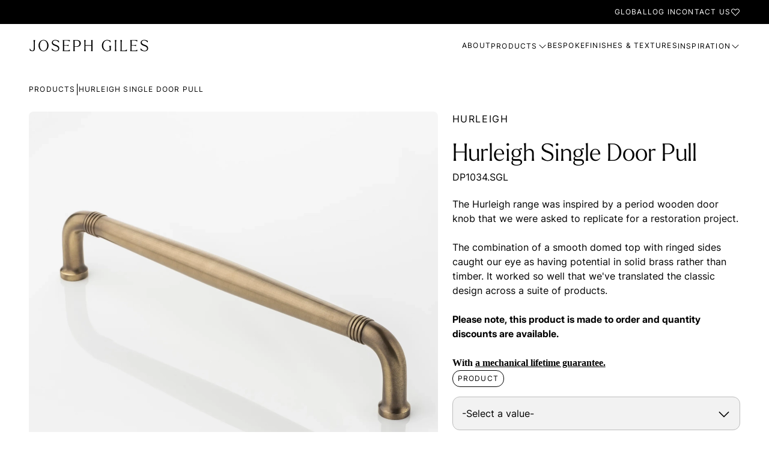

--- FILE ---
content_type: text/html; charset=utf-8
request_url: https://www.josephgiles.com/products/decorative-door-hardware/door-pulls-push-plates/dp1034sgl-hurleigh-single-door-pull/
body_size: 54730
content:
<!DOCTYPE html><html lang="en"><head><meta charSet="utf-8"/><title>Hurleigh Solid Brass Traditional Single Reeded Door Pull</title><meta name="viewport" content="height=device-height,width=device-width, initial-scale=1.0, minimum-scale=1.0"/><meta name="msapplication-TileColor" content="#da532c"/><meta name="theme-color" content="#ffffff"/><link rel="apple-touch-icon" sizes="180x180" href="/favicon/apple-touch-icon.png"/><link rel="icon" type="image/png" sizes="32x32" href="/favicon/favicon-32x32.png"/><link rel="icon" type="image/png" sizes="16x16" href="/favicon/favicon-16x16.png"/><link rel="mask-icon" href="/favicon/safari-pinned-tab.png" color="#5bbad5"/><link rel="manifest" href="/site.webmanifest"/><meta name="title" content="Hurleigh Solid Brass Traditional Single Reeded Door Pull"/><meta name="description" content="The Hurleigh single door pull features a smooth domed top and ringed sides, blending classic design with solid brass for a timeless restoration aesthetic."/><link rel="canonical" href="https://www.josephgiles.com/products/decorative-door-hardware/door-pulls-push-plates/dp1034sgl-hurleigh-single-door-pull/"/><meta name="og:type" property="og:type" content="website"/><meta name="og:title" property="og:title" content="Hurleigh Solid Brass Traditional Single Reeded Door Pull"/><meta name="og:description" property="og:description" content="The Hurleigh single door pull features a smooth domed top and ringed sides, blending classic design with solid brass for a timeless restoration aesthetic."/><meta name="og:site_name" property="og:site_name" content="Joseph Giles"/><meta name="og:url" property="og:url" content="https://www.josephgiles.com/products/decorative-door-hardware/door-pulls-push-plates/dp1034sgl-hurleigh-single-door-pull/"/><meta name="twitter:card" property="twitter:card" content="summary_large_image"/><meta name="twitter:title" property="twitter:title" content="Hurleigh Solid Brass Traditional Single Reeded Door Pull"/><meta name="twitter:description" property="twitter:description" content="The Hurleigh single door pull features a smooth domed top and ringed sides, blending classic design with solid brass for a timeless restoration aesthetic."/><link rel="preload" as="image" imageSrcSet="https://assets.josephgiles.com/transform/0556fea6-746c-4bcc-ab03-3863d285e300/Hurleigh-Door-Pull-DP1034-in-MABW-on-White-jpg?io=width%3A356%2Cheight%3A356%2Ctransform%3Afill&amp;quality=100 356w, https://assets.josephgiles.com/transform/0556fea6-746c-4bcc-ab03-3863d285e300/Hurleigh-Door-Pull-DP1034-in-MABW-on-White-jpg?io=width%3A713%2Cheight%3A712%2Ctransform%3Afill&amp;quality=100 713w, https://assets.josephgiles.com/transform/0556fea6-746c-4bcc-ab03-3863d285e300/Hurleigh-Door-Pull-DP1034-in-MABW-on-White-jpg?io=width%3A730%2Cheight%3A730%2Ctransform%3Afill&amp;quality=100 730w, https://assets.josephgiles.com/transform/0556fea6-746c-4bcc-ab03-3863d285e300/Hurleigh-Door-Pull-DP1034-in-MABW-on-White-jpg?io=width%3A1459%2Cheight%3A1460%2Ctransform%3Afill&amp;quality=100 1459w, https://assets.josephgiles.com/transform/0556fea6-746c-4bcc-ab03-3863d285e300/Hurleigh-Door-Pull-DP1034-in-MABW-on-White-jpg?io=width%3A522%2Cheight%3A522%2Ctransform%3Afill&amp;quality=100 522w, https://assets.josephgiles.com/transform/0556fea6-746c-4bcc-ab03-3863d285e300/Hurleigh-Door-Pull-DP1034-in-MABW-on-White-jpg?io=width%3A1044%2Cheight%3A1044%2Ctransform%3Afill&amp;quality=100 1044w, https://assets.josephgiles.com/transform/0556fea6-746c-4bcc-ab03-3863d285e300/Hurleigh-Door-Pull-DP1034-in-MABW-on-White-jpg?io=width%3A653%2Cheight%3A653%2Ctransform%3Afill&amp;quality=100 653w, https://assets.josephgiles.com/transform/0556fea6-746c-4bcc-ab03-3863d285e300/Hurleigh-Door-Pull-DP1034-in-MABW-on-White-jpg?io=width%3A1306%2Cheight%3A1306%2Ctransform%3Afill&amp;quality=100 1306w, https://assets.josephgiles.com/transform/0556fea6-746c-4bcc-ab03-3863d285e300/Hurleigh-Door-Pull-DP1034-in-MABW-on-White-jpg?io=width%3A774%2Cheight%3A774%2Ctransform%3Afill&amp;quality=100 774w, https://assets.josephgiles.com/transform/0556fea6-746c-4bcc-ab03-3863d285e300/Hurleigh-Door-Pull-DP1034-in-MABW-on-White-jpg?io=width%3A1548%2Cheight%3A1548%2Ctransform%3Afill&amp;quality=100 1548w"/><meta name="next-head-count" content="22"/><link rel="preconnect" href="https://assets.josephgiles.com"/><script>
                !function(e){if(!window.pintrk){window.pintrk = function () {window.pintrk.queue.push(Array.prototype.slice.call(arguments))};var n=window.pintrk;n.queue=[],n.version="3.0";var t=document.createElement("script");t.async=!0,t.src=e;var r=document.getElementsByTagName("script")[0];r.parentNode.insertBefore(t,r)}}("https://s.pinimg.com/ct/core.js"); pintrk('load', '2614136211087'); pintrk('page');
              </script><link rel="preconnect" href="https://use.typekit.net" crossorigin /><link rel="preload" href="/_next/static/css/8a6bb566e13437d4.css" as="style"/><link rel="stylesheet" href="/_next/static/css/8a6bb566e13437d4.css" data-n-g=""/><link rel="preload" href="/_next/static/css/b85d9a8022ce130c.css" as="style"/><link rel="stylesheet" href="/_next/static/css/b85d9a8022ce130c.css"/><link rel="preload" href="/_next/static/css/afc3aa145201bb12.css" as="style"/><link rel="stylesheet" href="/_next/static/css/afc3aa145201bb12.css"/><link rel="preload" href="/_next/static/css/6befb394adae9001.css" as="style"/><link rel="stylesheet" href="/_next/static/css/6befb394adae9001.css"/><noscript data-n-css=""></noscript><script defer="" nomodule="" src="/_next/static/chunks/polyfills-42372ed130431b0a.js"></script><script defer="" src="/_next/static/chunks/1055-589478d4ddee61e0.js"></script><script defer="" src="/_next/static/chunks/599.a30f8c276e8256f8.js"></script><script defer="" src="/_next/static/chunks/864.abbec94f94b2b040.js"></script><script defer="" src="/_next/static/chunks/9052.add74976774cc219.js"></script><script defer="" src="/_next/static/chunks/2788.57390f1e5dcc7e9f.js"></script><script defer="" src="/_next/static/chunks/6613.d923f2c02a4f6b62.js"></script><script src="/_next/static/chunks/webpack-360753f972575102.js" defer=""></script><script src="/_next/static/chunks/framework-b0ec748c7a4c483a.js" defer=""></script><script src="/_next/static/chunks/main-018079087bfa56d1.js" defer=""></script><script src="/_next/static/chunks/pages/_app-62388c9246085341.js" defer=""></script><script src="/_next/static/chunks/8432-82d976f99301dc0e.js" defer=""></script><script src="/_next/static/chunks/1028-6c7d1ebbdfa481b2.js" defer=""></script><script src="/_next/static/chunks/pages/products/%5B...slug%5D-76041b705060df70.js" defer=""></script><script src="/_next/static/M65wTdjPIoNdUKSBH7gLs/_buildManifest.js" defer=""></script><script src="/_next/static/M65wTdjPIoNdUKSBH7gLs/_ssgManifest.js" defer=""></script><style data-href="https://use.typekit.net/cbr1egc.css">@import url("https://p.typekit.net/p.css?s=1&k=cbr1egc&ht=tk&f=52629&a=99347552&app=typekit&e=css");@font-face{font-family:"larken";src:url("https://use.typekit.net/af/eac799/0000000000000000774c4d94/30/l?primer=7cdcb44be4a7db8877ffa5c0007b8dd865b3bbc383831fe2ea177f62257a9191&fvd=n3&v=3") format("woff2"),url("https://use.typekit.net/af/eac799/0000000000000000774c4d94/30/d?primer=7cdcb44be4a7db8877ffa5c0007b8dd865b3bbc383831fe2ea177f62257a9191&fvd=n3&v=3") format("woff"),url("https://use.typekit.net/af/eac799/0000000000000000774c4d94/30/a?primer=7cdcb44be4a7db8877ffa5c0007b8dd865b3bbc383831fe2ea177f62257a9191&fvd=n3&v=3") format("opentype");font-display:swap;font-style:normal;font-weight:300;font-stretch:normal}.tk-larken{font-family:"larken",sans-serif}</style></head><body id="root"><noscript><img height="1" width="1" style="display:none" alt="" src="https://ct.pinterest.com/v3/?tid=2614136211087&amp;event=init&amp;noscript=1"/><iframe src="https://www.googletagmanager.com/ns.html?id=GTM-MNG8TBGG" height="0" width="0" style="display:none;visibility:hidden"></iframe></noscript><svg xmlns="http://www.w3.org/2000/svg" style="display:none"><symbol fill="none" xmlns="http://www.w3.org/2000/svg" viewBox="0 0 24 24" id="icon-arrow-bend-down-right"><path fill-rule="evenodd" clip-rule="evenodd" d="M19.1768 15.3802H2.98803H2.2373L2.23735 14.6301L2.23779 4.88025H3.73779L3.7374 13.8802H19.1768L15.4268 10.1302L16.4874 9.06959L22.0481 14.6302L16.4874 20.1909L15.4268 19.1302L19.1768 15.3802Z" fill="black"></path></symbol><symbol fill="none" xmlns="http://www.w3.org/2000/svg" viewBox="0 0 24 24" id="icon-arrow-down"><path d="M12 21L19.5 13.5L18.4425 12.4425L12.75 18.1275L12.75 3L11.25 3L11.25 18.1275L5.5575 12.4425L4.5 13.5L12 21Z" fill="black"></path></symbol><symbol id="icon-arrow-left" xmlns="http://www.w3.org/2000/svg" width="24" height="24" viewBox="0 0 24 24" fill="none"><path d="M3 12L10.5 19.5L11.5575 18.4425L5.8725 12.75H21V11.25L5.8725 11.25L11.5575 5.5575L10.5 4.5L3 12Z" fill="currentColor"></path></symbol><symbol fill="none" xmlns="http://www.w3.org/2000/svg" viewBox="0 0 24 24" id="icon-arrow-right"><path d="M21 12L13.5 4.5L12.4425 5.5575L18.1275 11.25L3 11.25L3 12.75H18.1275L12.4425 18.4425L13.5 19.5L21 12Z" fill="currentColor"></path></symbol><symbol fill="none" xmlns="http://www.w3.org/2000/svg" viewBox="0 0 24 24" id="icon-arrow-up"><path d="M12 3L4.5 10.5L5.5575 11.5575L11.25 5.8725V21H12.75V5.8725L18.4425 11.5575L19.5 10.5L12 3Z" fill="black"></path></symbol><symbol fill="none" xmlns="http://www.w3.org/2000/svg" viewBox="0 0 24 24" id="icon-arrows-out-expand"><path fill-rule="evenodd" clip-rule="evenodd" d="M19.9394 2.5H15.75V1H22.5V7.75H21V3.56071L14.2804 10.2803L13.2197 9.21967L19.9394 2.5ZM2.5 19.9394V15.75H1V22.5H7.75V21H3.56071L10.2804 14.2803L9.21973 13.2197L2.5 19.9394Z" fill="black"></path></symbol><symbol fill="none" xmlns="http://www.w3.org/2000/svg" viewBox="0 0 24 24" id="icon-bin"><path fill-rule="evenodd" clip-rule="evenodd" d="M16.5 1.5L15.75 1.50001L8.25024 1.50001L7.50037 1.50001L7.50022 2.24986L7.50009 4.50002H5.99995H4.49995H3V6.00002H4.49992L4.49966 20.2496L4.49927 21H19.5V6.00002H21V4.50002H19.5H18H16.5V2.25001V1.5ZM15 4.50002V3.00001L9.00009 3.00001L9.00005 4.50002H15ZM5.99995 19.5V6.00002H18V19.5H5.99995ZM10.5 9.00002V16.5H9V9.00002H10.5ZM15 16.5V9.00002H13.5V16.5H15Z" fill="black"></path></symbol><symbol fill="none" xmlns="http://www.w3.org/2000/svg" viewBox="0 0 24 24" id="icon-check-circle"><path fill-rule="evenodd" clip-rule="evenodd" d="M16.8108 9.74999L10.5001 16.0607L7.18945 12.75L8.25011 11.6893L10.5001 13.9393L15.7501 8.68933L16.8108 9.74999Z" fill="black"></path><path fill-rule="evenodd" clip-rule="evenodd" d="M12 3.75C7.44365 3.75 3.75 7.44365 3.75 12C3.75 16.5563 7.44365 20.25 12 20.25C16.5563 20.25 20.25 16.5563 20.25 12C20.25 7.44365 16.5563 3.75 12 3.75ZM2.25 12C2.25 6.61522 6.61522 2.25 12 2.25C17.3848 2.25 21.75 6.61522 21.75 12C21.75 17.3848 17.3848 21.75 12 21.75C6.61522 21.75 2.25 17.3848 2.25 12Z" fill="black"></path></symbol><symbol fill="none" xmlns="http://www.w3.org/2000/svg" viewBox="0 0 24 24" id="icon-chevron-down"><g clip-path="url(#clip0_4612_20520)"><path fill-rule="evenodd" clip-rule="evenodd" d="M4.50011 7.93945L12.0001 15.4395L19.5001 7.93945L20.5608 9.00011L12.0001 17.5608L3.43945 9.00011L4.50011 7.93945Z" fill="black"></path></g><defs><clipPath id="icon-clip0_4612_20520"><rect width="24" height="24" fill="white"></rect></clipPath></defs></symbol><symbol fill="none" xmlns="http://www.w3.org/2000/svg" viewBox="0 0 24 24" id="icon-chevron-left"><g clip-path="url(#clip0_4612_20508)"><path fill-rule="evenodd" clip-rule="evenodd" d="M16.0608 4.49999L8.56077 12L16.0608 19.5L15.0001 20.5606L6.43945 12L15.0001 3.43933L16.0608 4.49999Z" fill="black"></path></g><defs><clipPath id="icon-clip0_4612_20508"><rect width="24" height="24" fill="white"></rect></clipPath></defs></symbol><symbol fill="none" xmlns="http://www.w3.org/2000/svg" viewBox="0 0 24 24" id="icon-chevron-right"><g clip-path="url(#clip0_4612_20512)"><path fill-rule="evenodd" clip-rule="evenodd" d="M9.00011 3.43945L17.5608 12.0001L9.00011 20.5608L7.93945 19.5001L15.4395 12.0001L7.93945 4.50011L9.00011 3.43945Z" fill="black"></path></g><defs><clipPath id="icon-clip0_4612_20512"><rect width="24" height="24" fill="white"></rect></clipPath></defs></symbol><symbol fill="none" xmlns="http://www.w3.org/2000/svg" viewBox="0 0 24 24" id="icon-chevron-up"><g clip-path="url(#clip0_4612_20516)"><path fill-rule="evenodd" clip-rule="evenodd" d="M12.0001 6.43945L20.5608 15.0001L19.5001 16.0608L12.0001 8.56077L4.50011 16.0608L3.43945 15.0001L12.0001 6.43945Z" fill="black"></path></g><defs><clipPath id="icon-clip0_4612_20516"><rect width="24" height="24" fill="white"></rect></clipPath></defs></symbol><symbol id="icon-twitter" xmlns="http://www.w3.org/2000/svg" width="24" height="24" viewBox="0 0 16 14" fill="none"><path d="M14.3173 3.30911C14.327 3.44911 14.327 3.58911 14.327 3.7304C14.327 8.03556 11.0496 13.0007 5.05669 13.0007V12.9981C3.28637 13.0007 1.55282 12.4936 0.0625 11.5375C0.319919 11.5685 0.578629 11.5839 0.837984 11.5846C2.30508 11.5859 3.73024 11.0936 4.88444 10.1872C3.49024 10.1607 2.26766 9.25169 1.84056 7.92459C2.32895 8.01878 2.83218 7.99943 3.31153 7.86846C1.79153 7.56136 0.697984 6.22588 0.697984 4.67491V4.63362C1.15089 4.88588 1.65798 5.02588 2.17669 5.04137C0.745081 4.08459 0.30379 2.18007 1.16831 0.691043C2.8225 2.72653 5.26314 3.96395 7.88314 4.09491C7.62056 2.9633 7.97927 1.77749 8.82573 0.98201C10.138 -0.251538 12.2019 -0.188312 13.4354 1.1233C14.1651 0.97943 14.8644 0.711688 15.5044 0.332333C15.2612 1.08653 14.7522 1.72717 14.0722 2.13427C14.718 2.05814 15.349 1.88524 15.9431 1.62137C15.5057 2.27685 14.9548 2.84782 14.3173 3.30911Z" fill="#4F4F4F"></path></symbol><symbol xmlns="http://www.w3.org/2000/svg" width="24" height="24" viewBox="0 0 24 24" fill="none" id="icon-close"><path d="M10.9396 12L5.37109 17.5684L6.43175 18.6291L12.0002 13.0606L17.5687 18.6291L18.6293 17.5684L13.0609 12L18.6293 6.43151L17.5687 5.37085L12.0002 10.9393L6.43175 5.37085L5.37109 6.43151L10.9396 12Z" fill="var(--icon-fill)"></path></symbol><symbol fill="none" xmlns="http://www.w3.org/2000/svg" viewBox="0 0 24 24" id="icon-clipboard-link"><path fill-rule="evenodd" clip-rule="evenodd" d="M11.6355 7.06063L13.0954 5.60069C13.8004 4.90816 14.7503 4.52189 15.7386 4.52591C16.7279 4.52994 17.6755 4.92471 18.375 5.62423C19.0745 6.32375 19.4693 7.27135 19.4733 8.26061C19.4773 9.2489 19.091 10.1988 18.3985 10.9038L16.1404 13.1619C15.4642 13.8384 14.5551 14.231 13.5991 14.2593C12.6431 14.2876 11.7124 13.9495 10.9974 13.3143L10.4367 12.8162L9.44043 13.9375L10.0011 14.4356C11.0021 15.325 12.3051 15.7983 13.6435 15.7586C14.9819 15.719 16.2547 15.1693 17.2013 14.2224L19.4615 11.9622L19.4658 11.9578C20.4371 10.9706 20.9789 9.63947 20.9733 8.2545C20.9676 6.86953 20.415 5.5429 19.4356 4.56357C18.4563 3.58424 17.1297 3.03156 15.7447 3.02592C14.3597 3.02028 13.0286 3.56212 12.0414 4.53344L10.5748 5.99997L11.6355 7.06063ZM10.3992 9.74294C11.3553 9.7139 12.2863 10.0513 13.0018 10.686L13.5628 11.1837L14.5582 10.0616L13.9972 9.56392C12.9955 8.67527 11.6921 8.20297 10.3537 8.24363C9.01549 8.28429 7.74289 8.83516 6.79705 9.78267L4.5378 12.0372L4.53297 12.0421C3.56165 13.0294 3.01979 14.3605 3.02543 15.7454C3.03107 17.1304 3.58375 18.457 4.56308 19.4364C5.54241 20.4157 6.86904 20.9684 8.25401 20.974C9.63898 20.9796 10.9701 20.4378 11.9574 19.4665L13.4239 18L12.3632 16.9393L10.9033 18.3992C10.1983 19.0918 9.24842 19.478 8.26012 19.474C7.27086 19.47 6.32326 19.0752 5.62374 18.3757C4.92422 17.6762 4.52945 16.7286 4.52542 15.7393C4.5214 14.7511 4.90757 13.8014 5.59993 13.0964L7.85878 10.8423C8.53442 10.1652 9.44322 9.77199 10.3992 9.74294Z" fill="black"></path></symbol><symbol fill="none" xmlns="http://www.w3.org/2000/svg" viewBox="0 0 24 24" id="icon-facebook"><path d="M22 12C22 6.48 17.52 2 12 2C6.48 2 2 6.48 2 12C2 16.84 5.44 20.87 10 21.8V15H8V12H10V9.5C10 7.57 11.57 6 13.5 6H16V9H14C13.45 9 13 9.45 13 10V12H16V15H13V21.95C18.05 21.45 22 17.19 22 12Z" fill="black"></path></symbol><symbol fill="none" xmlns="http://www.w3.org/2000/svg" viewBox="0 0 24 24" id="icon-download"><path fill-rule="evenodd" clip-rule="evenodd" d="M11.2498 12.4392L8.24987 9.43934L7.18921 10.5L11.9999 15.3107L16.8105 10.5L15.7499 9.43934L12.7498 12.4395V3H11.2498V12.4392ZM4.49971 13.5V19.5H19.4997V13.5H20.9997L20.9994 20.25L20.999 21H2.99902L2.99942 20.2496L2.99971 13.5H4.49971Z" fill="black"></path></symbol><symbol fill="none" xmlns="http://www.w3.org/2000/svg" viewBox="0 0 24 24" id="icon-faders"><path fill-rule="evenodd" clip-rule="evenodd" d="M12.75 3V7.5H15V9H12.75H11.25H9V7.5H11.25V3H12.75ZM12.75 10.5V21H11.25V10.5H12.75ZM19.5 21V18H18V21H19.5ZM18 3H19.5V15H21.75V16.5H19.5H18H15.75V15H18V3ZM6 15V21H4.5V15H6ZM6 12V3H4.5V12H2.25V13.5H4.5H6H8.25V12H6Z" fill="black"></path></symbol><symbol fill="none" xmlns="http://www.w3.org/2000/svg" viewBox="0 0 24 24" id="icon-info"><g clip-path="url(#clip0_4618_19462)"><path fill-rule="evenodd" clip-rule="evenodd" d="M12 3.75C7.44365 3.75 3.75 7.44365 3.75 12C3.75 16.5563 7.44365 20.25 12 20.25C16.5563 20.25 20.25 16.5563 20.25 12C20.25 7.44365 16.5563 3.75 12 3.75ZM2.25 12C2.25 6.61522 6.61522 2.25 12 2.25C17.3848 2.25 21.75 6.61522 21.75 12C21.75 17.3848 17.3848 21.75 12 21.75C6.61522 21.75 2.25 17.3848 2.25 12Z" fill="black"></path><path d="M11.3123 16.5269V9.98145H12.5865V16.5269H11.3123ZM11.9558 8.9715C11.7342 8.9715 11.5439 8.89764 11.3848 8.74991C11.2285 8.59934 11.1504 8.42037 11.1504 8.21298C11.1504 8.00275 11.2285 7.82377 11.3848 7.67605C11.5439 7.52548 11.7342 7.4502 11.9558 7.4502C12.1774 7.4502 12.3663 7.52548 12.5225 7.67605C12.6816 7.82377 12.7612 8.00275 12.7612 8.21298C12.7612 8.42037 12.6816 8.59934 12.5225 8.74991C12.3663 8.89764 12.1774 8.9715 11.9558 8.9715Z" fill="black"></path></g><defs><clipPath id="icon-clip0_4618_19462"><rect width="24" height="24" fill="white"></rect></clipPath></defs></symbol><symbol fill="none" xmlns="http://www.w3.org/2000/svg" viewBox="0 0 24 24" id="icon-instagram"><path d="M12.3 5.5C14.5 5.5 14.8 5.5 15.7 5.5C16.5 5.5 16.9 5.7 17.2 5.8C17.6 6 17.9 6.1 18.2 6.4C18.5 6.7 18.7 7 18.8 7.4C18.9 7.7 19 8.1 19.1 8.9C19.1 9.8 19.1 10 19.1 12.3C19.1 14.6 19.1 14.8 19.1 15.7C19.1 16.5 18.9 16.9 18.8 17.2C18.6 17.6 18.5 17.9 18.2 18.2C17.9 18.5 17.6 18.7 17.2 18.8C16.9 18.9 16.5 19 15.7 19.1C14.8 19.1 14.6 19.1 12.3 19.1C10 19.1 9.8 19.1 8.9 19.1C8.1 19.1 7.7 18.9 7.4 18.8C7 18.6 6.7 18.5 6.4 18.2C6.1 17.9 5.9 17.6 5.8 17.2C5.7 16.9 5.6 16.5 5.5 15.7C5.5 14.8 5.5 14.6 5.5 12.3C5.5 10 5.5 9.8 5.5 8.9C5.5 8.1 5.7 7.7 5.8 7.4C6 7 6.1 6.7 6.4 6.4C6.7 6.1 7 5.9 7.4 5.8C7.7 5.7 8.1 5.6 8.9 5.5C9.8 5.5 10.1 5.5 12.3 5.5ZM12.3 4C10 4 9.8 4 8.9 4C8 4 7.4 4.2 6.9 4.4C6.4 4.6 5.9 4.9 5.4 5.4C4.9 5.9 4.7 6.3 4.4 6.9C4.2 7.4 4.1 8 4 8.9C4 9.8 4 10.1 4 12.3C4 14.6 4 14.8 4 15.7C4 16.6 4.2 17.2 4.4 17.7C4.6 18.2 4.9 18.7 5.4 19.2C5.9 19.7 6.3 19.9 6.9 20.2C7.4 20.4 8 20.5 8.9 20.6C9.8 20.6 10.1 20.6 12.3 20.6C14.5 20.6 14.8 20.6 15.7 20.6C16.6 20.6 17.2 20.4 17.7 20.2C18.2 20 18.7 19.7 19.2 19.2C19.7 18.7 19.9 18.3 20.2 17.7C20.4 17.2 20.5 16.6 20.6 15.7C20.6 14.8 20.6 14.5 20.6 12.3C20.6 10.1 20.6 9.8 20.6 8.9C20.6 8 20.4 7.4 20.2 6.9C20 6.4 19.7 5.9 19.2 5.4C18.7 4.9 18.3 4.7 17.7 4.4C17.2 4.2 16.6 4.1 15.7 4C14.8 4 14.6 4 12.3 4Z" fill="black"></path><path d="M12.3 8C9.9 8 8 9.9 8 12.3C8 14.7 9.9 16.6 12.3 16.6C14.7 16.6 16.6 14.7 16.6 12.3C16.6 9.9 14.7 8 12.3 8ZM12.3 15.1C10.8 15.1 9.5 13.9 9.5 12.3C9.5 10.8 10.7 9.5 12.3 9.5C13.8 9.5 15.1 10.7 15.1 12.3C15.1 13.8 13.8 15.1 12.3 15.1Z" fill="black"></path><path d="M16.7 8.9C17.2523 8.9 17.7 8.45229 17.7 7.9C17.7 7.34772 17.2523 6.9 16.7 6.9C16.1477 6.9 15.7 7.34772 15.7 7.9C15.7 8.45229 16.1477 8.9 16.7 8.9Z" fill="black"></path></symbol><symbol fill="none" xmlns="http://www.w3.org/2000/svg" viewBox="0 0 24 24" id="icon-linkedin"><path d="M7.60001 20H4.2V9.3H7.60001V20ZM5.9 7.8C4.8 7.8 4 7 4 5.9C4 4.8 4.9 4 5.9 4C7 4 7.8 4.8 7.8 5.9C7.8 7 7 7.8 5.9 7.8ZM20 20H16.6V14.2C16.6 12.5 15.9 12 14.9 12C13.9 12 12.9 12.8 12.9 14.3V20H9.5V9.3H12.7V10.8C13 10.1 14.2 9 15.9 9C17.8 9 19.8 10.1 19.8 13.4V20H20Z" fill="black"></path></symbol><symbol fill="none" xmlns="http://www.w3.org/2000/svg" viewBox="0 0 24 24" id="icon-linkedin-filled"><path d="M20.4696 2.00002H3.52957C3.33915 1.99737 3.15007 2.03227 2.97314 2.1027C2.7962 2.17314 2.63487 2.27774 2.49837 2.41053C2.36186 2.54332 2.25285 2.7017 2.17756 2.87663C2.10227 3.05155 2.06218 3.2396 2.05957 3.43002V20.57C2.06218 20.7604 2.10227 20.9485 2.17756 21.1234C2.25285 21.2983 2.36186 21.4567 2.49837 21.5895C2.63487 21.7223 2.7962 21.8269 2.97314 21.8973C3.15007 21.9678 3.33915 22.0027 3.52957 22H20.4696C20.66 22.0027 20.8491 21.9678 21.026 21.8973C21.2029 21.8269 21.3643 21.7223 21.5008 21.5895C21.6373 21.4567 21.7463 21.2983 21.8216 21.1234C21.8969 20.9485 21.937 20.7604 21.9396 20.57V3.43002C21.937 3.2396 21.8969 3.05155 21.8216 2.87663C21.7463 2.7017 21.6373 2.54332 21.5008 2.41053C21.3643 2.27774 21.2029 2.17314 21.026 2.1027C20.8491 2.03227 20.66 1.99737 20.4696 2.00002ZM8.08957 18.74H5.08957V9.74002H8.08957V18.74ZM6.58957 8.48002C6.17583 8.48002 5.77904 8.31566 5.48648 8.0231C5.19393 7.73055 5.02957 7.33376 5.02957 6.92002C5.02957 6.50628 5.19393 6.10949 5.48648 5.81693C5.77904 5.52437 6.17583 5.36002 6.58957 5.36002C6.80927 5.3351 7.03175 5.35687 7.24245 5.4239C7.45314 5.49093 7.64731 5.60171 7.81223 5.74898C7.97715 5.89625 8.1091 6.0767 8.19944 6.2785C8.28979 6.4803 8.33649 6.69891 8.33649 6.92002C8.33649 7.14112 8.28979 7.35973 8.19944 7.56154C8.1091 7.76334 7.97715 7.94378 7.81223 8.09106C7.64731 8.23833 7.45314 8.3491 7.24245 8.41613C7.03175 8.48316 6.80927 8.50493 6.58957 8.48002ZM18.9096 18.74H15.9096V13.91C15.9096 12.7 15.4796 11.91 14.3896 11.91C14.0522 11.9125 13.7238 12.0183 13.4484 12.2132C13.1731 12.4081 12.9641 12.6827 12.8496 13C12.7713 13.2351 12.7374 13.4826 12.7496 13.73V18.73H9.74957V9.73002H12.7496V11C13.0221 10.5271 13.4185 10.1375 13.896 9.87322C14.3735 9.6089 14.9141 9.47987 15.4596 9.50002C17.4596 9.50002 18.9096 10.79 18.9096 13.56V18.74Z" fill="black"></path></symbol><symbol fill="none" xmlns="http://www.w3.org/2000/svg" viewBox="0 0 24 24" id="icon-menu-alt"><path d="M12 13.125C12.6213 13.125 13.125 12.6213 13.125 12C13.125 11.3787 12.6213 10.875 12 10.875C11.3787 10.875 10.875 11.3787 10.875 12C10.875 12.6213 11.3787 13.125 12 13.125Z" fill="black"></path><path d="M12 6.75C12.6213 6.75 13.125 6.24632 13.125 5.625C13.125 5.00368 12.6213 4.5 12 4.5C11.3787 4.5 10.875 5.00368 10.875 5.625C10.875 6.24632 11.3787 6.75 12 6.75Z" fill="black"></path><path d="M12 19.5C12.6213 19.5 13.125 18.9963 13.125 18.375C13.125 17.7537 12.6213 17.25 12 17.25C11.3787 17.25 10.875 17.7537 10.875 18.375C10.875 18.9963 11.3787 19.5 12 19.5Z" fill="black"></path></symbol><symbol fill="none" xmlns="http://www.w3.org/2000/svg" viewBox="0 0 24 24" id="icon-menu"><path fill-rule="evenodd" clip-rule="evenodd" d="M3 11.25H21V12.75H3V11.25Z" fill="black"></path><path fill-rule="evenodd" clip-rule="evenodd" d="M3 5.25H21V6.75H3V5.25Z" fill="black"></path><path fill-rule="evenodd" clip-rule="evenodd" d="M3 17.25H21V18.75H3V17.25Z" fill="black"></path></symbol><symbol fill="none" xmlns="http://www.w3.org/2000/svg" viewBox="0 0 24 24" id="icon-minus"><path d="M3.375 11.25H20.625V12.75H3.375V11.25Z" fill="var(--icon-fill)"></path></symbol><symbol fill="none" xmlns="http://www.w3.org/2000/svg" viewBox="0 0 24 24" id="icon-move"><g clip-path="url(#clip0_5664_38497)"><path fill-rule="evenodd" clip-rule="evenodd" d="M16.5001 3.43933L20.5608 7.49999L19.5001 8.56065L17.25 6.31054V20.25H15.75V6.31077L13.5001 8.56065L12.4395 7.49999L16.5001 3.43933ZM8.25 17.6894V3.74999H6.75V17.6892L4.50011 15.4393L3.43945 16.5L7.50011 20.5607L11.5608 16.5L10.5001 15.4393L8.25 17.6894Z" fill="black"></path></g><defs><clipPath id="icon-clip0_5664_38497"><rect width="24" height="24" fill="white"></rect></clipPath></defs></symbol><symbol fill="none" xmlns="http://www.w3.org/2000/svg" viewBox="0 0 24 24" id="icon-pinterest"><path d="M10.6169 15.2269C10.0909 17.9809 9.44993 20.6209 7.54893 21.9999C6.96293 17.8379 8.40993 14.7129 9.08293 11.3949C7.93593 9.46494 9.22093 5.58294 11.6379 6.53994C14.6129 7.71594 9.06193 13.7119 12.7879 14.4619C16.6789 15.2429 18.2669 7.71194 15.8539 5.26294C12.3689 1.72494 5.70793 5.17994 6.52793 10.2449C6.72693 11.4829 8.00593 11.8579 7.03893 13.5669C4.80793 13.0729 4.14193 11.3129 4.22793 8.96694C4.36593 5.12694 7.67693 2.43994 10.9989 2.06694C15.1999 1.59594 19.1429 3.60994 19.6879 7.56094C20.3009 12.0219 17.7919 16.8539 13.2989 16.5059C12.0809 16.4109 11.5709 15.8069 10.6169 15.2269Z" fill="black"></path></symbol><symbol fill="none" xmlns="http://www.w3.org/2000/svg" viewBox="0 0 24 24" id="icon-pluscircle-filled"><path fill-rule="evenodd" clip-rule="evenodd" d="M6.58319 3.89317C8.18657 2.82183 10.0716 2.25 12 2.25C14.5849 2.25323 17.063 3.28149 18.8907 5.10927C20.7185 6.93705 21.7468 9.41513 21.75 12C21.75 13.9284 21.1782 15.8134 20.1068 17.4168C19.0355 19.0202 17.5127 20.2699 15.7312 21.0078C13.9496 21.7458 11.9892 21.9389 10.0979 21.5627C8.20656 21.1865 6.46927 20.2579 5.10571 18.8943C3.74215 17.5307 2.81355 15.7934 2.43735 13.9021C2.06114 12.0108 2.25422 10.0504 2.99218 8.26884C3.73013 6.48726 4.97982 4.96452 6.58319 3.89317ZM11.5 7V11.5H7V12.5H11.5V17H12.5V12.5H17V11.5H12.5V7H11.5Z" fill="black"></path></symbol><symbol fill="none" xmlns="http://www.w3.org/2000/svg" viewBox="0 0 24 24" id="icon-plus"><path fill-rule="evenodd" clip-rule="evenodd" d="M11.25 12.375V20.25H12.75V12.375H20.625V10.875H12.75V3H11.25V10.875H3.375V12.375H11.25Z" fill="var(--icon-fill)"></path></symbol><symbol fill="none" xmlns="http://www.w3.org/2000/svg" viewBox="0 0 24 24" id="icon-pluscircle-outline"><path d="M12 2.4375C10.1087 2.4375 8.25991 2.99833 6.68736 4.04907C5.11482 5.09981 3.88917 6.59327 3.16541 8.34059C2.44164 10.0879 2.25227 12.0106 2.62125 13.8656C2.99022 15.7205 3.90096 17.4244 5.2383 18.7617C6.57563 20.099 8.27951 21.0098 10.1345 21.3788C11.9894 21.7477 13.9121 21.5584 15.6594 20.8346C17.4067 20.1108 18.9002 18.8852 19.9509 17.3126C21.0017 15.7401 21.5625 13.8913 21.5625 12C21.5595 9.46478 20.5511 7.03425 18.7584 5.24158C16.9658 3.44891 14.5352 2.44048 12 2.4375ZM12 20.4375C10.3312 20.4375 8.69992 19.9426 7.31238 19.0155C5.92484 18.0884 4.84339 16.7706 4.20477 15.2289C3.56616 13.6871 3.39907 11.9906 3.72463 10.3539C4.05019 8.71721 4.85379 7.21379 6.03379 6.03379C7.2138 4.85378 8.71722 4.05019 10.3539 3.72462C11.9906 3.39906 13.6871 3.56615 15.2289 4.20477C16.7706 4.84338 18.0884 5.92484 19.0155 7.31238C19.9427 8.69992 20.4375 10.3312 20.4375 12C20.435 14.237 19.5453 16.3817 17.9635 17.9635C16.3817 19.5453 14.237 20.435 12 20.4375Z" fill="black"></path><path fill-rule="evenodd" clip-rule="evenodd" d="M11.5 11.5V7H12.5V11.5H17V12.5H12.5V17H11.5V12.5H7V11.5H11.5Z" fill="black"></path></symbol><symbol fill="none" xmlns="http://www.w3.org/2000/svg" viewBox="0 0 24 24" id="icon-search"><g clip-path="url(#clip0_4971_33567)"><path fill-rule="evenodd" clip-rule="evenodd" d="M3.75 10.5C3.75 6.77208 6.77208 3.75 10.5 3.75C14.2279 3.75 17.25 6.77208 17.25 10.5C17.25 14.2279 14.2279 17.25 10.5 17.25C6.77208 17.25 3.75 14.2279 3.75 10.5ZM10.5 2.25C5.94365 2.25 2.25 5.94365 2.25 10.5C2.25 15.0563 5.94365 18.75 10.5 18.75C12.5082 18.75 14.3487 18.0325 15.7794 16.8399L21.0001 22.0607L22.0608 21L16.84 15.7792C18.0326 14.3486 18.75 12.5081 18.75 10.5C18.75 5.94365 15.0563 2.25 10.5 2.25Z" fill="black"></path></g><defs><clipPath id="icon-clip0_4971_33567"><rect width="24" height="24" fill="white"></rect></clipPath></defs></symbol><symbol id="icon-logo" viewBox="0 0 200 20" fill="none" xmlns="http://www.w3.org/2000/svg"><g clip-path="url(#clip0_4725_28995)"><path d="M1.46295 18.0088L1.43652 14.6441H1.61709C2.46267 16.2868 3.92923 18.4184 5.80096 18.4184C7.67269 18.4184 8.13512 16.5202 8.13512 14.7454V4.17121C8.13512 2.81035 7.85326 1.52877 7.69912 0.806498V0.731628H10.5221V0.806498C10.3416 1.52436 10.0597 2.81035 10.0597 4.17121V14.2609C10.0597 18.0617 8.28926 19.3697 5.92868 19.3697C4.25953 19.3697 2.66966 18.7002 1.46295 18.0088Z" fill="var(--icon-fill)"></path><path d="M16.1201 9.87009C16.1201 4.43105 19.9473 0.476196 24.4394 0.476196C28.9316 0.476196 32.7807 4.43105 32.7807 9.87009C32.7807 15.3091 28.9051 19.5238 24.4394 19.5238C19.9737 19.5238 16.1201 15.3135 16.1201 9.87009ZM30.5743 9.84366C30.5743 5.17094 28.1344 1.3482 24.4394 1.3482C20.7444 1.3482 18.331 5.19736 18.331 9.87009C18.331 14.5428 20.7708 18.6254 24.4394 18.6254C28.108 18.6254 30.5743 14.5957 30.5743 9.84807V9.84366Z" fill="var(--icon-fill)"></path><path d="M38.2237 17.52V14.5428H38.325C39.9941 16.6215 41.8174 18.599 44.6669 18.599C47.1552 18.599 48.93 17.1632 48.93 14.9788C48.93 12.7944 46.9261 11.4864 43.9226 10.5615C39.9457 9.32838 38.1973 7.43023 38.1973 5.22379C38.1973 2.70906 40.4301 0.476196 44.178 0.476196C46.6443 0.476196 48.6966 1.42748 50.1587 2.24663V4.96835H50.0839C48.4411 2.91605 46.2831 1.37463 44.0018 1.37463C41.7205 1.37463 39.9457 2.76191 39.9457 4.55877C39.9457 6.45693 41.9716 7.79136 45.2834 8.82192C48.7758 9.94936 50.674 11.5921 50.674 14.4195C50.674 17.8591 47.9259 19.5018 44.6669 19.5018C42.2006 19.5018 40.1218 18.5241 38.2237 17.5244V17.52Z" fill="var(--icon-fill)"></path><path d="M58.76 10.0771V18.3699H64.0229C65.692 18.3699 67.2555 17.1896 68.1319 16.6744H68.2332V19.2155H56.3994V19.1407C56.5536 18.4228 56.8354 17.1368 56.8354 15.7759V4.17121C56.8354 2.81035 56.5536 1.52877 56.3994 0.806498V0.731628H68.1583V3.27278H68.057C67.185 2.7575 65.6171 1.57721 63.948 1.57721H58.7644V9.27993H62.3053C63.8731 9.27993 65.3353 8.76466 66.1544 8.50922H66.2293V10.7949H66.1544C65.3309 10.5395 63.8687 10.0771 62.3053 10.0771H58.7644H58.76Z" fill="var(--icon-fill)"></path><path d="M73.8311 0.731628H80.4548C84.0221 0.731628 86.4619 3.21993 86.4619 6.37765C86.4619 9.79081 83.5597 12.1029 79.8646 12.1029H76.2181V15.7715C76.2181 17.1324 76.4999 18.414 76.6805 19.1363V19.2111H73.8311V19.1363C73.9852 18.4184 74.2671 17.1324 74.2671 15.7715V4.17121C74.2671 2.81035 73.9852 1.52877 73.8311 0.806498V0.731628ZM84.3568 6.37765C84.3568 3.70878 82.6348 1.65648 79.9395 1.65648H76.2181V11.1781H79.7369C82.4322 11.1781 84.3568 9.20066 84.3568 6.37765Z" fill="var(--icon-fill)"></path><path d="M94.8025 19.2155H91.9795V19.1407C92.1336 18.4228 92.4155 17.1368 92.4155 15.7759V4.17121C92.4155 2.81035 92.1336 1.52877 91.9795 0.806498V0.731628H94.8025V0.806498C94.6219 1.52436 94.3401 2.81035 94.3401 4.17121V9.3548H103.967V4.17121C103.967 2.81035 103.686 1.52877 103.505 0.806498V0.731628H106.328V0.806498C106.174 1.52436 105.892 2.81035 105.892 4.17121V15.7759C105.892 17.1368 106.174 18.4184 106.328 19.1407V19.2155H103.505V19.1407C103.686 18.4228 103.967 17.1368 103.967 15.7759V10.3061H94.3401V15.7759C94.3401 17.1368 94.6219 18.4184 94.8025 19.1407V19.2155Z" fill="var(--icon-fill)"></path><path d="M121.575 9.9978C121.575 4.42665 125.631 0.476196 130.304 0.476196C131.894 0.476196 134.105 0.938624 136.056 1.86348V4.84063H135.902C134.95 3.40491 132.924 1.40105 130.278 1.37463C126.583 1.37463 123.808 4.89348 123.808 9.94936C123.808 15.0052 126.838 18.599 130.278 18.6254C131.947 18.6254 133.36 18.0088 134.488 17.2909V13.9042C134.488 12.5169 133.871 11.2618 133.515 10.5395V10.4646H137.056V10.5395C136.774 11.2574 136.413 12.5169 136.413 13.9042V17.9075C134.669 18.6782 132.691 19.5238 130.124 19.5238C125.631 19.5238 121.575 15.5469 121.575 10.0022V9.9978Z" fill="var(--icon-fill)"></path><path d="M145.811 19.2155H142.988V19.1407C143.142 18.4228 143.424 17.1368 143.424 15.7759V4.17121C143.424 2.81035 143.142 1.52877 142.988 0.806498V0.731628H145.811V0.806498C145.631 1.52436 145.349 2.81035 145.349 4.17121V15.7759C145.349 17.1368 145.631 18.4184 145.811 19.1407V19.2155Z" fill="var(--icon-fill)"></path><path d="M154.614 4.17121V18.3655H159.032C160.701 18.3655 162.264 16.9783 163.141 16.2868H163.242V19.2111H152.254V19.1363C152.408 18.4184 152.69 17.1324 152.69 15.7715V4.17121C152.69 2.81035 152.408 1.52877 152.254 0.806498V0.731628H155.077V0.806498C154.896 1.52436 154.614 2.81035 154.614 4.17121Z" fill="var(--icon-fill)"></path><path d="M171.121 10.0771V18.3699H176.384C178.053 18.3699 179.617 17.1896 180.493 16.6744H180.594V19.2155H168.761V19.1407C168.915 18.4228 169.197 17.1368 169.197 15.7759V4.17121C169.197 2.81035 168.915 1.52877 168.761 0.806498V0.731628H180.52V3.27278H180.418C179.546 2.7575 177.978 1.57721 176.309 1.57721H171.126V9.27993H174.667C176.234 9.27993 177.697 8.76466 178.516 8.50922H178.591V10.7949H178.516C177.692 10.5395 176.23 10.0771 174.667 10.0771H171.126H171.121Z" fill="var(--icon-fill)"></path><path d="M186.112 17.52V14.5428H186.214C187.883 16.6215 189.706 18.599 192.556 18.599C195.044 18.599 196.819 17.1632 196.819 14.9788C196.819 12.7944 194.815 11.4864 191.811 10.5615C187.83 9.32838 186.086 7.43023 186.086 5.22379C186.086 2.70906 188.319 0.476196 192.067 0.476196C194.533 0.476196 196.585 1.42748 198.047 2.24663V4.96835H197.973C196.33 2.91605 194.172 1.37463 191.891 1.37463C189.609 1.37463 187.834 2.76191 187.834 4.55877C187.834 6.45693 189.865 7.79136 193.172 8.82192C196.665 9.94936 198.563 11.5921 198.563 14.4195C198.563 17.8591 195.815 19.5018 192.556 19.5018C190.089 19.5018 188.011 18.5241 186.112 17.5244V17.52Z" fill="var(--icon-fill)"></path></g><defs><clipPath id="clip0_4725_28995"><rect width="197.126" height="19.0476" fill="white" transform="translate(1.43652 0.476196)"></rect></clipPath></defs></symbol><symbol id="icon-share" viewBox="0 0 24 24" fill="none" xmlns="http://www.w3.org/2000/svg"><path d="M21 9.75C21 9.94891 20.921 10.1397 20.7803 10.2803C20.6397 10.421 20.4489 10.5 20.25 10.5C20.0511 10.5 19.8603 10.421 19.7197 10.2803C19.579 10.1397 19.5 9.94891 19.5 9.75V5.56125L13.2816 11.7806C13.1408 11.9214 12.95 12.0004 12.7509 12.0004C12.5519 12.0004 12.361 11.9214 12.2203 11.7806C12.0796 11.6399 12.0005 11.449 12.0005 11.25C12.0005 11.051 12.0796 10.8601 12.2203 10.7194L18.4387 4.5H14.25C14.0511 4.5 13.8603 4.42098 13.7197 4.28033C13.579 4.13968 13.5 3.94891 13.5 3.75C13.5 3.55109 13.579 3.36032 13.7197 3.21967C13.8603 3.07902 14.0511 3 14.25 3H20.25C20.4489 3 20.6397 3.07902 20.7803 3.21967C20.921 3.36032 21 3.55109 21 3.75V9.75ZM17.25 12C17.0511 12 16.8603 12.079 16.7197 12.2197C16.579 12.3603 16.5 12.5511 16.5 12.75V19.5H4.5V7.5H11.25C11.4489 7.5 11.6397 7.42098 11.7803 7.28033C11.921 7.13968 12 6.94891 12 6.75C12 6.55109 11.921 6.36032 11.7803 6.21967C11.6397 6.07902 11.4489 6 11.25 6H4.5C4.10218 6 3.72064 6.15804 3.43934 6.43934C3.15804 6.72064 3 7.10218 3 7.5V19.5C3 19.8978 3.15804 20.2794 3.43934 20.5607C3.72064 20.842 4.10218 21 4.5 21H16.5C16.8978 21 17.2794 20.842 17.5607 20.5607C17.842 20.2794 18 19.8978 18 19.5V12.75C18 12.5511 17.921 12.3603 17.7803 12.2197C17.6397 12.079 17.4489 12 17.25 12Z" fill="black"></path></symbol><symbol id="icon-hamburger-menu" viewBox="0 0 24 24" fill="none" xmlns="http://www.w3.org/2000/svg"><path fill-rule="evenodd" clip-rule="evenodd" d="M3 11.25H21V12.75H3V11.25Z" fill="var(--icon-fill)"></path><path fill-rule="evenodd" clip-rule="evenodd" d="M3 5.25H21V6.75H3V5.25Z" fill="var(--icon-fill)"></path><path fill-rule="evenodd" clip-rule="evenodd" d="M3 17.25H21V18.75H3V17.25Z" fill="var(--icon-fill)"></path></symbol><symbol id="icon-search-glass" viewBox="0 0 16 16" fill="none" xmlns="http://www.w3.org/2000/svg"><g clip-path="url(#clip0_6040_2665)"><path fill-rule="evenodd" clip-rule="evenodd" d="M2.5 7C2.5 4.51472 4.51472 2.5 7 2.5C9.48528 2.5 11.5 4.51472 11.5 7C11.5 9.48528 9.48528 11.5 7 11.5C4.51472 11.5 2.5 9.48528 2.5 7ZM7 1.5C3.96243 1.5 1.5 3.96243 1.5 7C1.5 10.0376 3.96243 12.5 7 12.5C8.33877 12.5 9.56582 12.0217 10.5196 11.2266L14.0001 14.7071L14.7072 14L11.2267 10.5195C12.0217 9.56574 12.5 8.33873 12.5 7C12.5 3.96243 10.0376 1.5 7 1.5Z" fill="var(--icon-fill)"></path></g><defs><clipPath id="clip0_6040_2665"><rect width="16" height="16" fill="white"></rect></clipPath></defs></symbol><symbol width="24" height="24" id="icon-heart" viewBox="0 0 24 24" fill="none" xmlns="http://www.w3.org/2000/svg"><path fill-rule="evenodd" clip-rule="evenodd" fill="var(--icon-fill)" d="M3.0923 5.34218C4.11214 4.32233 5.49535 3.74939 6.93763 3.74939C8.3753 3.74939 9.75427 4.31868 10.7732 5.33241L12.0001 6.47512L13.2271 5.33241C14.246 4.31868 15.625 3.74939 17.0626 3.74939C18.5049 3.74939 19.8881 4.32233 20.908 5.34218C21.9278 6.36202 22.5007 7.74523 22.5007 9.18751C22.5007 10.6289 21.9285 12.0113 20.9098 13.031C20.9092 13.0316 20.9086 13.0322 20.908 13.0328L12.0001 22.0683L3.0923 13.0328C3.09165 13.0322 3.09099 13.0315 3.09034 13.0309C2.07172 12.0112 1.49951 10.6289 1.49951 9.18751C1.49951 7.74523 2.07245 6.36202 3.0923 5.34218ZM6.93763 5.24939C5.89318 5.24939 4.8915 5.6643 4.15296 6.40284C3.41442 7.14138 2.99951 8.14305 2.99951 9.18751C2.99951 10.232 3.41442 11.2336 4.15296 11.9722L4.15673 11.9759L12.0001 19.9317L19.8473 11.9722C20.5858 11.2336 21.0007 10.232 21.0007 9.18751C21.0007 8.14305 20.5858 7.14138 19.8473 6.40284C19.1088 5.6643 18.1071 5.24939 17.0626 5.24939C16.0182 5.24939 15.0165 5.6643 14.278 6.40284L14.2685 6.41226L12.0001 8.5249L9.73172 6.41226L9.7223 6.40284C8.98376 5.6643 7.98208 5.24939 6.93763 5.24939Z"></path></symbol><symbol width="16" height="16" id="icon-heart-mobile" viewBox="0 0 24 24" fill="none" xmlns="http://www.w3.org/2000/svg"><path fill-rule="evenodd" clip-rule="evenodd" fill="var(--icon-fill)" d="M3.0923 5.34218C4.11214 4.32233 5.49535 3.74939 6.93763 3.74939C8.3753 3.74939 9.75427 4.31868 10.7732 5.33241L12.0001 6.47512L13.2271 5.33241C14.246 4.31868 15.625 3.74939 17.0626 3.74939C18.5049 3.74939 19.8881 4.32233 20.908 5.34218C21.9278 6.36202 22.5007 7.74523 22.5007 9.18751C22.5007 10.6289 21.9285 12.0113 20.9098 13.031C20.9092 13.0316 20.9086 13.0322 20.908 13.0328L12.0001 22.0683L3.0923 13.0328C3.09165 13.0322 3.09099 13.0315 3.09034 13.0309C2.07172 12.0112 1.49951 10.6289 1.49951 9.18751C1.49951 7.74523 2.07245 6.36202 3.0923 5.34218ZM6.93763 5.24939C5.89318 5.24939 4.8915 5.6643 4.15296 6.40284C3.41442 7.14138 2.99951 8.14305 2.99951 9.18751C2.99951 10.232 3.41442 11.2336 4.15296 11.9722L4.15673 11.9759L12.0001 19.9317L19.8473 11.9722C20.5858 11.2336 21.0007 10.232 21.0007 9.18751C21.0007 8.14305 20.5858 7.14138 19.8473 6.40284C19.1088 5.6643 18.1071 5.24939 17.0626 5.24939C16.0182 5.24939 15.0165 5.6643 14.278 6.40284L14.2685 6.41226L12.0001 8.5249L9.73172 6.41226L9.7223 6.40284C8.98376 5.6643 7.98208 5.24939 6.93763 5.24939Z"></path></symbol><symbol id="icon-heart-filled" viewBox="0 0 24 24" fill="none" xmlns="http://www.w3.org/2000/svg"><path d="M22.5002 9.18748C22.5018 9.90171 22.3618 10.6092 22.0882 11.2689C21.8147 11.9287 21.413 12.5277 20.9065 13.0312L12.5346 21.5269C12.4648 21.5977 12.3816 21.654 12.2899 21.6924C12.1982 21.7308 12.0997 21.7506 12.0002 21.7506C11.9008 21.7506 11.8023 21.7308 11.7106 21.6924C11.6188 21.654 11.5356 21.5977 11.4659 21.5269L3.09398 13.0312C2.07332 12.0118 1.49942 10.6287 1.49854 9.18611C1.49766 7.74354 2.06987 6.35971 3.0893 5.33904C4.10872 4.31837 5.49185 3.74447 6.93442 3.74359C8.37698 3.74271 9.76081 4.31493 10.7815 5.33435L12.0002 6.47342L13.2274 5.3306C13.9891 4.57272 14.9582 4.05748 16.0125 3.84994C17.0667 3.64241 18.1588 3.75187 19.1509 4.16452C20.143 4.57716 20.9906 5.27449 21.5867 6.16847C22.1828 7.06244 22.5007 8.11299 22.5002 9.18748Z" fill="var(--icon-fill)"></path></symbol><symbol id="icon-caret-down" viewBox="0 0 16 16" fill="none" xmlns="http://www.w3.org/2000/svg"><g clip-path="url(#clip0_6239_3498)"><path fill-rule="evenodd" clip-rule="evenodd" d="M3.00008 5.29297L8.00007 10.293L13.0001 5.29297L13.7072 6.00008L8.00007 11.7072L2.29297 6.00008L3.00008 5.29297Z" fill="var(--icon-fill)"></path></g><defs><clipPath id="clip0_6239_3498"><rect width="16" height="16" fill="white"></rect></clipPath></defs></symbol><symbol id="icon-caret-right" viewBox="0 0 16 16" fill="none" xmlns="http://www.w3.org/2000/svg"><g clip-path="url(#clip0_6239_851)"><path fill-rule="evenodd" clip-rule="evenodd" d="M6.00008 2.29297L11.7072 8.00007L6.00008 13.7072L5.29297 13.0001L10.293 8.00007L5.29297 3.00008L6.00008 2.29297Z" fill="var(--icon-fill)"></path></g><defs><clipPath id="clip0_6239_851"><rect width="16" height="16" fill="white"></rect></clipPath></defs></symbol><symbol id="icon-caret-left" viewBox="0 0 16 16" fill="none" xmlns="http://www.w3.org/2000/svg"><g clip-path="url(#clip0_5397_21816)"><path fill-rule="evenodd" clip-rule="evenodd" d="M10.7072 3.00008L5.70718 8.00007L10.7072 13.0001L10.0001 13.7072L4.29297 8.00007L10.0001 2.29297L10.7072 3.00008Z" fill="var(--icon-fill)"></path></g><defs><clipPath id="clip0_5397_21816"><rect width="16" height="16" fill="white"></rect></clipPath></defs></symbol><symbol id="icon-check-circle" viewBox="0 0 24 24" fill="none" xmlns="http://www.w3.org/2000/svg"><path fill-rule="evenodd" clip-rule="evenodd" d="M16.8088 9.74999L10.4982 16.0607L7.1875 12.75L8.24816 11.6893L10.4982 13.9393L15.7482 8.68933L16.8088 9.74999Z" fill="var(--icon-fill)"></path><path fill-rule="evenodd" clip-rule="evenodd" d="M12 3.75C7.44365 3.75 3.75 7.44365 3.75 12C3.75 16.5563 7.44365 20.25 12 20.25C16.5563 20.25 20.25 16.5563 20.25 12C20.25 7.44365 16.5563 3.75 12 3.75ZM2.25 12C2.25 6.61522 6.61522 2.25 12 2.25C17.3848 2.25 21.75 6.61522 21.75 12C21.75 17.3848 17.3848 21.75 12 21.75C6.61522 21.75 2.25 17.3848 2.25 12Z" fill="var(--icon-fill)"></path></symbol><symbol id="icon-caret-up" viewBox="0 0 24 24" fill="none" xmlns="http://www.w3.org/2000/svg"><g clip-path="url(#clip0_6557_10635)"><path fill-rule="evenodd" clip-rule="evenodd" d="M11.9982 6.43945L20.5588 15.0001L19.4982 16.0608L11.9982 8.56077L4.49816 16.0608L3.4375 15.0001L11.9982 6.43945Z" fill="var(--icon-fill)"></path></g><defs><clipPath id="clip0_6557_10635"><rect width="24" height="24" fill="white"></rect></clipPath></defs></symbol><symbol id="icon-share-post" xmlns="http://www.w3.org/2000/svg" width="24" height="24" viewBox="0 0 24 24" fill="none"><path d="M10 13C10.4295 13.5741 10.9774 14.0491 11.6066 14.3929C12.2357 14.7367 12.9315 14.9411 13.6467 14.9923C14.3618 15.0435 15.0796 14.9403 15.7513 14.6897C16.4231 14.4392 17.0331 14.047 17.54 13.54L20.54 10.54C21.4508 9.59695 21.9548 8.33394 21.9434 7.02296C21.932 5.71198 21.4061 4.45791 20.4791 3.53087C19.5521 2.60383 18.298 2.07799 16.987 2.0666C15.676 2.0552 14.413 2.55918 13.47 3.46997L11.75 5.17997" stroke="currentColor" stroke-width="2" stroke-linecap="round" stroke-linejoin="round"></path><path d="M13.9982 11.0002C13.5688 10.4261 13.0209 9.95104 12.3917 9.60729C11.7625 9.26353 11.0667 9.05911 10.3516 9.00789C9.63645 8.95667 8.91866 9.05986 8.2469 9.31044C7.57514 9.56103 6.96513 9.95316 6.45825 10.4602L3.45825 13.4602C2.54746 14.4032 2.04348 15.6662 2.05488 16.9772C2.06627 18.2882 2.59211 19.5423 3.51915 20.4693C4.44619 21.3964 5.70026 21.9222 7.01124 21.9336C8.32222 21.945 9.58524 21.441 10.5282 20.5302L12.2382 18.8202" stroke="currentColor" stroke-width="2" stroke-linecap="round" stroke-linejoin="round"></path></symbol><symbol id="icon-arrow-bend-right" viewBox="0 0 24 24" fill="none" xmlns="http://www.w3.org/2000/svg"><path fill-rule="evenodd" clip-rule="evenodd" d="M19.1777 15.3799H2.98901H2.23828L2.23833 14.6298L2.23876 4.87988H3.73876L3.73838 13.8799H19.1777L15.4277 10.1299L16.4884 9.06922L22.0491 14.6299L16.4884 20.1905L15.4277 19.1299L19.1777 15.3799Z" fill="var(--icon-fill)"></path></symbol><svg id="icon-play" width="100%" height="100%" viewBox="0 0 80 80"><g transform="matrix(1,0,0,1,-15,-20)"><g><g transform="matrix(1,0,0,1,5,10)"><path d="M50,10C27.941,10 10,27.941 10,50C10,72.059 27.941,90 50,90C72.059,90 90,72.059 90,50C90,27.941 72.059,10 50,10ZM50,87.578C29.281,87.578 12.422,70.719 12.422,50C12.422,29.281 29.281,12.422 50,12.422C70.719,12.422 87.578,29.281 87.578,50C87.578,70.719 70.719,87.578 50,87.578Z"></path></g><g transform="matrix(1,0,0,1,5,10)"><path d="M36.059,72.391L74.852,50L36.059,27.609L36.059,72.391ZM38.481,31.801L70.001,50L38.481,68.199L38.481,31.801Z"></path></g></g></g></svg></svg><div id="__next"><div class="ProductLayout_productWrapper__WVbmf"><header class="Header_main__JqZ5f th-dark"><div class="Header_topBanner___PsBa"><div class="Grid_grid__8e_U7"><div class="Grid_row__8SfiD" style="--align-items:center"><div class="Grid_column__da2ID Grid_column-12__fBsfp Grid_column-md-4__AQSA9"></div><div class="Grid_column__da2ID Grid_column-12__fBsfp Grid_column-md-8__vELVA"><div class="Header_topBanner__links__sQ0fZ"><a href="/our-global-locations/">Global</a><a href="/account/">log in</a><a href="/contact-us/">Contact Us</a><div class="GlobalSearch_globalsearch__3E_1h"></div><a class="Header_topBanner__linksWishlist__iUL_4" href="/wishlist/"><svg width="24" height="24" viewBox="0 0 24 24" xmlns="http://www.w3.org/2000/svg" stroke="none" fill="none"><use href="#icon-heart"></use></svg></a></div></div></div></div></div><div class="Grid_grid__8e_U7 Header_main__Wrapper__HRjSn"><div class="Grid_row__8SfiD" style="--align-items:center"><div class="Grid_column__da2ID Grid_column-6__TTbBa Grid_column-sm-4__u8PGX Grid_column-md-2__vvlCD"><div class="Logo_logo__5xyYV"><a href="/"><svg width="200" height="20" viewBox="0 0 200 20" xmlns="http://www.w3.org/2000/svg" stroke="none" fill="none"><use href="#icon-logo"></use></svg></a></div></div><div class="Grid_column__da2ID Grid_column-0__i_W_d Grid_column-md-10__KBQ9g"><div class="MegaMenu_megaMenu__o7m2q"><ul><li class="MegaMenu_megaMenu__linkContainer__Nxm1z"><a class="Link_link__s0GAk u-captions-links MegaMenu_megaMenu__link__2tqhK" href="/about/"><span><span><span class="MegaMenu_linkTitle__Za_M9">About</span></span></span></a></li><li data-toggle-type="megamenu"><button type="button" aria-expanded="false" class="MegaMenu_megaMenu__toggleButton__LMjRv u-captions-links"> <!-- -->Products<!-- --> <svg class="MegaMenu_megaMenu__toggleButtonMobileIcon__6_RRY MegaMenu_megaMenu__toggleButton--closedIcon__90CcV" width="16" height="16" viewBox="0 0 16 16" xmlns="http://www.w3.org/2000/svg" stroke="none" fill="none"><use href="#icon-caret-right"></use></svg><svg class="MegaMenu_megaMenu__toggleButtonDesktopIcon__CAg75" width="16" height="16" viewBox="0 0 16 16" xmlns="http://www.w3.org/2000/svg" stroke="none" fill="none"><use href="#icon-caret-down"></use></svg></button><ul class="MegaMenu_megaMenu__container__L5xsI" aria-hidden="true"><li class="MegaMenu_megaMenu__group__WHJ1K"><ul><li class="MegaMenu_megaMenu__linkContainer__Nxm1z"><a class="Link_link__s0GAk u-captions-links MegaMenu_megaMenu__link__2tqhK" href="/products/"><span><span><span class="MegaMenu_linkTitle__Za_M9">All Products</span></span></span></a></li><li class="MegaMenu_megaMenu__linkContainer__Nxm1z"><a class="Link_link__s0GAk u-captions-links MegaMenu_megaMenu__link__2tqhK" href="/services/"><span><span><span class="MegaMenu_linkTitle__Za_M9">Services</span></span></span></a></li><li class="MegaMenu_megaMenu__linkContainer__Nxm1z"><a class="Link_link__s0GAk u-captions-links MegaMenu_megaMenu__link__2tqhK" href="/collections/"><span><span><span class="MegaMenu_linkTitle__Za_M9">Collections</span></span></span></a></li><li class="MegaMenu_megaMenu__linkContainer__Nxm1z"><a class="Link_link__s0GAk u-captions-links MegaMenu_megaMenu__link__2tqhK" href="/collaborations/"><span><span><span class="MegaMenu_linkTitle__Za_M9">Collaborations</span></span></span></a></li><li class="MegaMenu_megaMenu__linkContainer__Nxm1z"><a class="Link_link__s0GAk u-captions-links MegaMenu_megaMenu__link__2tqhK" href="/door-hardware-for-hotels/"><span><span><span class="MegaMenu_linkTitle__Za_M9">For Hotels</span></span></span></a></li><li class="MegaMenu_megaMenu__linkContainer__Nxm1z"><a class="Link_link__s0GAk u-captions-links MegaMenu_megaMenu__link__2tqhK" href="/quick-ship-collection/"><span><span><span class="MegaMenu_linkTitle__Za_M9">Quick Ship</span></span></span></a></li></ul></li><li class="MegaMenu_megaMenu__group__WHJ1K undefined"><h3 class="u-captions-links u-font-primary">Product Category</h3><ul><li class="MegaMenu_megaMenu__linkContainer__Nxm1z MegaMenu_megaMenu__linkContainer--with-desc__Zrhbb"><a class="Link_link__s0GAk u-captions-links MegaMenu_megaMenu__link__2tqhK MegaMenu_megaMenu__link--with-desc__TFhvP" href="/products/categories/decorative-door-hardware/"><span><span><span class="MegaMenu_linkTitle__Za_M9">Decorative Door Hardware </span><svg width="16" height="16" viewBox="0 0 16 16" xmlns="http://www.w3.org/2000/svg" stroke="none" fill="none"><use href="#icon-caret-right"></use></svg></span></span></a><p class="u-body-xs">Lever Handles, Door Knobs, Hinges &amp; Sliding Door Fittings</p></li><li class="MegaMenu_megaMenu__linkContainer__Nxm1z MegaMenu_megaMenu__linkContainer--with-desc__Zrhbb"><a class="Link_link__s0GAk u-captions-links MegaMenu_megaMenu__link__2tqhK MegaMenu_megaMenu__link--with-desc__TFhvP" href="/products/categories/functional-door-hardware/"><span><span><span class="MegaMenu_linkTitle__Za_M9">Functional Door Hardware</span><svg width="16" height="16" viewBox="0 0 16 16" xmlns="http://www.w3.org/2000/svg" stroke="none" fill="none"><use href="#icon-caret-right"></use></svg></span></span></a><p class="u-body-xs">Locks, Latches, Rebate Kits, Cylinders &amp; Entrance Door Fittings</p></li><li class="MegaMenu_megaMenu__linkContainer__Nxm1z MegaMenu_megaMenu__linkContainer--with-desc__Zrhbb"><a class="Link_link__s0GAk u-captions-links MegaMenu_megaMenu__link__2tqhK MegaMenu_megaMenu__link--with-desc__TFhvP" href="/products/categories/cabinet-hardware/"><span><span><span class="MegaMenu_linkTitle__Za_M9">Cabinet Hardware</span><svg width="16" height="16" viewBox="0 0 16 16" xmlns="http://www.w3.org/2000/svg" stroke="none" fill="none"><use href="#icon-caret-right"></use></svg></span></span></a><p class="u-body-xs">Handles, Edge Pulls, Hinges &amp; T-Bars</p></li><li class="MegaMenu_megaMenu__linkContainer__Nxm1z MegaMenu_megaMenu__linkContainer--with-desc__Zrhbb"><a class="Link_link__s0GAk u-captions-links MegaMenu_megaMenu__link__2tqhK MegaMenu_megaMenu__link--with-desc__TFhvP" href="/products/categories/window-hardware/"><span><span><span class="MegaMenu_linkTitle__Za_M9">Window Hardware</span><svg width="16" height="16" viewBox="0 0 16 16" xmlns="http://www.w3.org/2000/svg" stroke="none" fill="none"><use href="#icon-caret-right"></use></svg></span></span></a><p class="u-body-xs">Sash Window Fittings, Casement Window Fittings &amp; Cremone Bolts</p></li><li class="MegaMenu_megaMenu__linkContainer__Nxm1z MegaMenu_megaMenu__linkContainer--with-desc__Zrhbb"><a class="Link_link__s0GAk u-captions-links MegaMenu_megaMenu__link__2tqhK MegaMenu_megaMenu__link--with-desc__TFhvP" href="/products/categories/electrical-switches-sockets/"><span><span><span class="MegaMenu_linkTitle__Za_M9">Electrical Switches &amp; Sockets</span><svg width="16" height="16" viewBox="0 0 16 16" xmlns="http://www.w3.org/2000/svg" stroke="none" fill="none"><use href="#icon-caret-right"></use></svg></span></span></a><p class="u-body-xs">Dimmers, Euro Modules, Switches &amp; Sockets</p></li></ul></li><li class="MegaMenu_megaMenu__group__WHJ1K"><ul><li class="MegaMenu_megaMenu__linkContainer__Nxm1z MegaMenu_megaMenu__linkContainer--with-desc__Zrhbb"><a class="Link_link__s0GAk u-captions-links MegaMenu_megaMenu__link__2tqhK MegaMenu_megaMenu__link--with-desc__TFhvP" href="/products/categories/wardrobe-hardware/"><span><span><span class="MegaMenu_linkTitle__Za_M9">Wardrobe Hardware</span><svg width="16" height="16" viewBox="0 0 16 16" xmlns="http://www.w3.org/2000/svg" stroke="none" fill="none"><use href="#icon-caret-right"></use></svg></span></span></a><p class="u-body-xs">Wardrobe Rails, Tube Fittings &amp; Accessories</p></li><li class="MegaMenu_megaMenu__linkContainer__Nxm1z MegaMenu_megaMenu__linkContainer--with-desc__Zrhbb"><a class="Link_link__s0GAk u-captions-links MegaMenu_megaMenu__link__2tqhK MegaMenu_megaMenu__link--with-desc__TFhvP" href="/products/categories/bathroom-shower-fittings/"><span><span><span class="MegaMenu_linkTitle__Za_M9">Bathroom &amp; Shower Fittings</span><svg width="16" height="16" viewBox="0 0 16 16" xmlns="http://www.w3.org/2000/svg" stroke="none" fill="none"><use href="#icon-caret-right"></use></svg></span></span></a><p class="u-body-xs">Hinges for Shower Doors, Towel Rails &amp; Toilet Roll Holders</p></li><li class="MegaMenu_megaMenu__linkContainer__Nxm1z MegaMenu_megaMenu__linkContainer--with-desc__Zrhbb"><a class="Link_link__s0GAk u-captions-links MegaMenu_megaMenu__link__2tqhK MegaMenu_megaMenu__link--with-desc__TFhvP" href="/products/categories/stair-fittings/"><span><span><span class="MegaMenu_linkTitle__Za_M9">Stair Fittings</span><svg width="16" height="16" viewBox="0 0 16 16" xmlns="http://www.w3.org/2000/svg" stroke="none" fill="none"><use href="#icon-caret-right"></use></svg></span></span></a><p class="u-body-xs">Handrail Brackets &amp; Stair Rods</p></li><li class="MegaMenu_megaMenu__linkContainer__Nxm1z MegaMenu_megaMenu__linkContainer--with-desc__Zrhbb"><a class="Link_link__s0GAk u-captions-links MegaMenu_megaMenu__link__2tqhK MegaMenu_megaMenu__link--with-desc__TFhvP" href="/products/categories/signage/"><span><span><span class="MegaMenu_linkTitle__Za_M9">Signage</span><svg width="16" height="16" viewBox="0 0 16 16" xmlns="http://www.w3.org/2000/svg" stroke="none" fill="none"><use href="#icon-caret-right"></use></svg></span></span></a><p class="u-body-xs">Fire Door Signs, Washroom Icon Signs</p></li><li class="MegaMenu_megaMenu__linkContainer__Nxm1z MegaMenu_megaMenu__linkContainer--with-desc__Zrhbb"><a class="Link_link__s0GAk u-captions-links MegaMenu_megaMenu__link__2tqhK MegaMenu_megaMenu__link--with-desc__TFhvP" href="/products/categories/trims-inlays/"><span><span><span class="MegaMenu_linkTitle__Za_M9">Trims &amp; Inlays</span><svg width="16" height="16" viewBox="0 0 16 16" xmlns="http://www.w3.org/2000/svg" stroke="none" fill="none"><use href="#icon-caret-right"></use></svg></span></span></a><p class="u-body-xs">Flat Trims, Angle Trims</p></li></ul></li></ul></li><li class="MegaMenu_megaMenu__linkContainer__Nxm1z"><a class="Link_link__s0GAk u-captions-links MegaMenu_megaMenu__link__2tqhK" href="/bespoke/"><span><span><span class="MegaMenu_linkTitle__Za_M9">Bespoke</span></span></span></a></li><li class="MegaMenu_megaMenu__linkContainer__Nxm1z"><a class="Link_link__s0GAk u-captions-links MegaMenu_megaMenu__link__2tqhK" href="/finishes-textures/"><span><span><span class="MegaMenu_linkTitle__Za_M9">Finishes &amp; Textures</span></span></span></a></li><li data-toggle-type="megamenu"><button type="button" aria-expanded="false" class="MegaMenu_megaMenu__toggleButton__LMjRv u-captions-links"> <!-- -->Inspiration<!-- --> <svg class="MegaMenu_megaMenu__toggleButtonMobileIcon__6_RRY MegaMenu_megaMenu__toggleButton--closedIcon__90CcV" width="16" height="16" viewBox="0 0 16 16" xmlns="http://www.w3.org/2000/svg" stroke="none" fill="none"><use href="#icon-caret-right"></use></svg><svg class="MegaMenu_megaMenu__toggleButtonDesktopIcon__CAg75" width="16" height="16" viewBox="0 0 16 16" xmlns="http://www.w3.org/2000/svg" stroke="none" fill="none"><use href="#icon-caret-down"></use></svg></button><ul class="MegaMenu_megaMenu__container__L5xsI" aria-hidden="true"><li class="MegaMenu_megaMenu__group__WHJ1K"><ul><li class="MegaMenu_megaMenu__linkContainer__Nxm1z MegaMenu_megaMenu__linkContainer--with-desc__Zrhbb"><a class="Link_link__s0GAk u-captions-links MegaMenu_megaMenu__link__2tqhK MegaMenu_megaMenu__link--with-desc__TFhvP" href="/inspiration/"><span><span><span class="MegaMenu_linkTitle__Za_M9">Inspiration</span><svg width="16" height="16" viewBox="0 0 16 16" xmlns="http://www.w3.org/2000/svg" stroke="none" fill="none"><use href="#icon-caret-right"></use></svg></span></span></a><p class="u-body-xs">A collection of beautiful projects, stories and more</p></li><li class="MegaMenu_megaMenu__linkContainer__Nxm1z MegaMenu_megaMenu__linkContainer--with-desc__Zrhbb"><a class="Link_link__s0GAk u-captions-links MegaMenu_megaMenu__link__2tqhK MegaMenu_megaMenu__link--with-desc__TFhvP" href="/blog/"><span><span><span class="MegaMenu_linkTitle__Za_M9">Blog</span><svg width="16" height="16" viewBox="0 0 16 16" xmlns="http://www.w3.org/2000/svg" stroke="none" fill="none"><use href="#icon-caret-right"></use></svg></span></span></a><p class="u-body-xs">Delve deeper into the questions and considerations around interior hardware</p></li><li class="MegaMenu_megaMenu__linkContainer__Nxm1z MegaMenu_megaMenu__linkContainer--with-desc__Zrhbb"><a class="Link_link__s0GAk u-captions-links MegaMenu_megaMenu__link__2tqhK MegaMenu_megaMenu__link--with-desc__TFhvP" href="/inspiration/case-studies/"><span><span><span class="MegaMenu_linkTitle__Za_M9">Case Studies</span><svg width="16" height="16" viewBox="0 0 16 16" xmlns="http://www.w3.org/2000/svg" stroke="none" fill="none"><use href="#icon-caret-right"></use></svg></span></span></a><p class="u-body-xs">Stunning properties we&#x27;ve been a part of around the world</p></li><li class="MegaMenu_megaMenu__linkContainer__Nxm1z MegaMenu_megaMenu__linkContainer--with-desc__Zrhbb"><a class="Link_link__s0GAk u-captions-links MegaMenu_megaMenu__link__2tqhK MegaMenu_megaMenu__link--with-desc__TFhvP" href="/inspiration/projects-gallery/"><span><span><span class="MegaMenu_linkTitle__Za_M9">Galleries</span><svg width="16" height="16" viewBox="0 0 16 16" xmlns="http://www.w3.org/2000/svg" stroke="none" fill="none"><use href="#icon-caret-right"></use></svg></span></span></a><p class="u-body-xs">Browse projects by product and finish</p></li></ul></li></ul></li></ul><div class="MegaMenu_mobileFooter__qebeH"><ul><li></li><li><a class="Link_link__s0GAk u-captions-links" href="/our-global-locations/"><span>Global</span></a></li><li><a class="Link_link__s0GAk u-captions-links Link_link--black__Dz7VG" href="/account/"><span>Login</span></a></li><li><a class="Link_link__s0GAk u-captions-links Link_link--black__Dz7VG" href="/contact-us/"><span>Contact Us</span></a></li><li><div class="GlobalSearch_globalsearch__3E_1h"></div></li><li><a class="Link_link__s0GAk u-captions-links Link_link--black__Dz7VG" href="/products/decorative-door-hardware/door-pulls-push-plates/dp1034sgl-hurleigh-single-door-pull/#"><span><svg width="18" height="18" viewBox="0 0 18 18" xmlns="http://www.w3.org/2000/svg" stroke="none" fill="none"><use href="#icon-heart-mobile"></use></svg> My Wishlist</span></a></li></ul></div></div></div><div class="Grid_column__da2ID Grid_column-6__TTbBa Grid_column-sm-8___7LK_ Grid_column-md-0__uwDTL"><div class="Header_mobileMenuTrigger__Za7Bo"><div class="GlobalSearch_globalsearch__3E_1h"></div><button title="Open Menu"><svg width="24" height="24" viewBox="0 0 24 24" xmlns="http://www.w3.org/2000/svg" stroke="none" fill="none"><use href="#icon-hamburger-menu"></use></svg></button></div></div></div></div></header><div class="Grid_grid__8e_U7 ProductLayout_productTop__K0eYS"><div class="Grid_row__8SfiD"><div class="Grid_column__da2ID Grid_column-12__fBsfp"><div class="Breadcrumbs_breadcrumbs__0II_j"><a class="Link_link__s0GAk u-captions-links Breadcrumbs_breadcrumbs__link__GaY7a" href="/products/"><span>Products</span></a><span>|</span><a class="Link_link__s0GAk u-captions-links Breadcrumbs_breadcrumbs__link__GaY7a" href="/products/dp1034sgl-hurleigh-single-door-pull/"><span>Hurleigh Single Door Pull</span></a></div></div><div class="Grid_column__da2ID Grid_column-12__fBsfp Grid_column-md-7__Swtsy"><section class="ProductGallery_productGallery__PkqMS"><div class="ProductGallery_productGallery__mainContainer__G0gdI"><span class="ProductGallery_productGallery__main__LLvd6 Image_image__tzQM0 Image_imageFill__VWzjm"><picture><source srcSet="
          https://assets.josephgiles.com/transform/0556fea6-746c-4bcc-ab03-3863d285e300/Hurleigh-Door-Pull-DP1034-in-MABW-on-White-jpg?io=width%3A356%2Cheight%3A356%2Ctransform%3Afill&amp;quality=100,
          https://assets.josephgiles.com/transform/0556fea6-746c-4bcc-ab03-3863d285e300/Hurleigh-Door-Pull-DP1034-in-MABW-on-White-jpg?io=width%3A713%2Cheight%3A712%2Ctransform%3Afill&amp;quality=100 2x
          " media="(max-width: 767px)"/><img src="https://assets.josephgiles.com/transform/0556fea6-746c-4bcc-ab03-3863d285e300/Hurleigh-Door-Pull-DP1034-in-MABW-on-White-jpg?io=width%3A774%2Cheight%3A774%2Ctransform%3Afill&amp;quality=100" srcSet="https://assets.josephgiles.com/transform/0556fea6-746c-4bcc-ab03-3863d285e300/Hurleigh-Door-Pull-DP1034-in-MABW-on-White-jpg?io=width%3A356%2Cheight%3A356%2Ctransform%3Afill&amp;quality=100 356w, https://assets.josephgiles.com/transform/0556fea6-746c-4bcc-ab03-3863d285e300/Hurleigh-Door-Pull-DP1034-in-MABW-on-White-jpg?io=width%3A713%2Cheight%3A712%2Ctransform%3Afill&amp;quality=100 713w, https://assets.josephgiles.com/transform/0556fea6-746c-4bcc-ab03-3863d285e300/Hurleigh-Door-Pull-DP1034-in-MABW-on-White-jpg?io=width%3A730%2Cheight%3A730%2Ctransform%3Afill&amp;quality=100 730w, https://assets.josephgiles.com/transform/0556fea6-746c-4bcc-ab03-3863d285e300/Hurleigh-Door-Pull-DP1034-in-MABW-on-White-jpg?io=width%3A1459%2Cheight%3A1460%2Ctransform%3Afill&amp;quality=100 1459w, https://assets.josephgiles.com/transform/0556fea6-746c-4bcc-ab03-3863d285e300/Hurleigh-Door-Pull-DP1034-in-MABW-on-White-jpg?io=width%3A522%2Cheight%3A522%2Ctransform%3Afill&amp;quality=100 522w, https://assets.josephgiles.com/transform/0556fea6-746c-4bcc-ab03-3863d285e300/Hurleigh-Door-Pull-DP1034-in-MABW-on-White-jpg?io=width%3A1044%2Cheight%3A1044%2Ctransform%3Afill&amp;quality=100 1044w, https://assets.josephgiles.com/transform/0556fea6-746c-4bcc-ab03-3863d285e300/Hurleigh-Door-Pull-DP1034-in-MABW-on-White-jpg?io=width%3A653%2Cheight%3A653%2Ctransform%3Afill&amp;quality=100 653w, https://assets.josephgiles.com/transform/0556fea6-746c-4bcc-ab03-3863d285e300/Hurleigh-Door-Pull-DP1034-in-MABW-on-White-jpg?io=width%3A1306%2Cheight%3A1306%2Ctransform%3Afill&amp;quality=100 1306w, https://assets.josephgiles.com/transform/0556fea6-746c-4bcc-ab03-3863d285e300/Hurleigh-Door-Pull-DP1034-in-MABW-on-White-jpg?io=width%3A774%2Cheight%3A774%2Ctransform%3Afill&amp;quality=100 774w, https://assets.josephgiles.com/transform/0556fea6-746c-4bcc-ab03-3863d285e300/Hurleigh-Door-Pull-DP1034-in-MABW-on-White-jpg?io=width%3A1548%2Cheight%3A1548%2Ctransform%3Afill&amp;quality=100 1548w" sizes="(max-width:375px) 95vw, (max-width:768px) 95vw, (max-width:1024px) 51vw, (max-width:1280px) 51vw, 774px" width="774" height="774" loading="eager"/></picture></span><div class="ProductGallery_productGallery__controls__d7Xqf"><button type="button"><span><svg width="24" height="24" viewBox="0 0 24 24" xmlns="http://www.w3.org/2000/svg" stroke="none" fill="none"><use href="#icon-arrow-left"></use></svg></span></button><button type="button"><span><svg width="24" height="24" viewBox="0 0 24 24" xmlns="http://www.w3.org/2000/svg" stroke="none" fill="none"><use href="#icon-arrow-right"></use></svg></span></button></div></div><div class="ProductGallery_productGallery__previews__UcAs5"><div class="keen-slider"><div class="keen-slider__slide ProductGallery_productGallery__previewItem__j0IW3"><span class="Image_image__tzQM0"><picture><source srcSet="
          https://assets.josephgiles.com/transform/0556fea6-746c-4bcc-ab03-3863d285e300/Hurleigh-Door-Pull-DP1034-in-MABW-on-White-jpg?io=width%3A56%2Cheight%3A56%2Ctransform%3Afill&amp;quality=100,
          https://assets.josephgiles.com/transform/0556fea6-746c-4bcc-ab03-3863d285e300/Hurleigh-Door-Pull-DP1034-in-MABW-on-White-jpg?io=width%3A113%2Cheight%3A112%2Ctransform%3Afill&amp;quality=100 2x
          " media="(max-width: 767px)"/><img src="https://assets.josephgiles.com/transform/0556fea6-746c-4bcc-ab03-3863d285e300/Hurleigh-Door-Pull-DP1034-in-MABW-on-White-jpg?io=width%3A200%2Cheight%3A200%2Ctransform%3Afill&amp;quality=100" srcSet="https://assets.josephgiles.com/transform/0556fea6-746c-4bcc-ab03-3863d285e300/Hurleigh-Door-Pull-DP1034-in-MABW-on-White-jpg?io=width%3A56%2Cheight%3A56%2Ctransform%3Afill&amp;quality=100 56w, https://assets.josephgiles.com/transform/0556fea6-746c-4bcc-ab03-3863d285e300/Hurleigh-Door-Pull-DP1034-in-MABW-on-White-jpg?io=width%3A113%2Cheight%3A112%2Ctransform%3Afill&amp;quality=100 113w, https://assets.josephgiles.com/transform/0556fea6-746c-4bcc-ab03-3863d285e300/Hurleigh-Door-Pull-DP1034-in-MABW-on-White-jpg?io=width%3A115%2Cheight%3A115%2Ctransform%3Afill&amp;quality=100 115w, https://assets.josephgiles.com/transform/0556fea6-746c-4bcc-ab03-3863d285e300/Hurleigh-Door-Pull-DP1034-in-MABW-on-White-jpg?io=width%3A230%2Cheight%3A230%2Ctransform%3Afill&amp;quality=100 230w, https://assets.josephgiles.com/transform/0556fea6-746c-4bcc-ab03-3863d285e300/Hurleigh-Door-Pull-DP1034-in-MABW-on-White-jpg?io=width%3A102%2Cheight%3A102%2Ctransform%3Afill&amp;quality=100 102w, https://assets.josephgiles.com/transform/0556fea6-746c-4bcc-ab03-3863d285e300/Hurleigh-Door-Pull-DP1034-in-MABW-on-White-jpg?io=width%3A205%2Cheight%3A204%2Ctransform%3Afill&amp;quality=100 205w, https://assets.josephgiles.com/transform/0556fea6-746c-4bcc-ab03-3863d285e300/Hurleigh-Door-Pull-DP1034-in-MABW-on-White-jpg?io=width%3A128%2Cheight%3A128%2Ctransform%3Afill&amp;quality=100 128w, https://assets.josephgiles.com/transform/0556fea6-746c-4bcc-ab03-3863d285e300/Hurleigh-Door-Pull-DP1034-in-MABW-on-White-jpg?io=width%3A256%2Cheight%3A256%2Ctransform%3Afill&amp;quality=100 256w, https://assets.josephgiles.com/transform/0556fea6-746c-4bcc-ab03-3863d285e300/Hurleigh-Door-Pull-DP1034-in-MABW-on-White-jpg?io=width%3A154%2Cheight%3A154%2Ctransform%3Afill&amp;quality=100 154w, https://assets.josephgiles.com/transform/0556fea6-746c-4bcc-ab03-3863d285e300/Hurleigh-Door-Pull-DP1034-in-MABW-on-White-jpg?io=width%3A308%2Cheight%3A308%2Ctransform%3Afill&amp;quality=100 308w" sizes="(max-width:375px) 15vw, (max-width:768px) 15vw, (max-width:1024px) 10vw, (max-width:1280px) 10vw, 154px" width="200" height="200" loading="lazy"/></picture></span></div><div class="keen-slider__slide ProductGallery_productGallery__previewItem__j0IW3"><span class="Image_image__tzQM0"><picture><source srcSet="
          https://assets.josephgiles.com/transform/9d33c974-0ef6-4a66-9321-e4688cc04258/Hurleigh-Door-Pull-DP1034-in-PC-on-White-jpg?io=width%3A56%2Cheight%3A56%2Ctransform%3Afill&amp;quality=100,
          https://assets.josephgiles.com/transform/9d33c974-0ef6-4a66-9321-e4688cc04258/Hurleigh-Door-Pull-DP1034-in-PC-on-White-jpg?io=width%3A113%2Cheight%3A112%2Ctransform%3Afill&amp;quality=100 2x
          " media="(max-width: 767px)"/><img src="https://assets.josephgiles.com/transform/9d33c974-0ef6-4a66-9321-e4688cc04258/Hurleigh-Door-Pull-DP1034-in-PC-on-White-jpg?io=width%3A200%2Cheight%3A200%2Ctransform%3Afill&amp;quality=100" srcSet="https://assets.josephgiles.com/transform/9d33c974-0ef6-4a66-9321-e4688cc04258/Hurleigh-Door-Pull-DP1034-in-PC-on-White-jpg?io=width%3A56%2Cheight%3A56%2Ctransform%3Afill&amp;quality=100 56w, https://assets.josephgiles.com/transform/9d33c974-0ef6-4a66-9321-e4688cc04258/Hurleigh-Door-Pull-DP1034-in-PC-on-White-jpg?io=width%3A113%2Cheight%3A112%2Ctransform%3Afill&amp;quality=100 113w, https://assets.josephgiles.com/transform/9d33c974-0ef6-4a66-9321-e4688cc04258/Hurleigh-Door-Pull-DP1034-in-PC-on-White-jpg?io=width%3A115%2Cheight%3A115%2Ctransform%3Afill&amp;quality=100 115w, https://assets.josephgiles.com/transform/9d33c974-0ef6-4a66-9321-e4688cc04258/Hurleigh-Door-Pull-DP1034-in-PC-on-White-jpg?io=width%3A230%2Cheight%3A230%2Ctransform%3Afill&amp;quality=100 230w, https://assets.josephgiles.com/transform/9d33c974-0ef6-4a66-9321-e4688cc04258/Hurleigh-Door-Pull-DP1034-in-PC-on-White-jpg?io=width%3A102%2Cheight%3A102%2Ctransform%3Afill&amp;quality=100 102w, https://assets.josephgiles.com/transform/9d33c974-0ef6-4a66-9321-e4688cc04258/Hurleigh-Door-Pull-DP1034-in-PC-on-White-jpg?io=width%3A205%2Cheight%3A204%2Ctransform%3Afill&amp;quality=100 205w, https://assets.josephgiles.com/transform/9d33c974-0ef6-4a66-9321-e4688cc04258/Hurleigh-Door-Pull-DP1034-in-PC-on-White-jpg?io=width%3A128%2Cheight%3A128%2Ctransform%3Afill&amp;quality=100 128w, https://assets.josephgiles.com/transform/9d33c974-0ef6-4a66-9321-e4688cc04258/Hurleigh-Door-Pull-DP1034-in-PC-on-White-jpg?io=width%3A256%2Cheight%3A256%2Ctransform%3Afill&amp;quality=100 256w, https://assets.josephgiles.com/transform/9d33c974-0ef6-4a66-9321-e4688cc04258/Hurleigh-Door-Pull-DP1034-in-PC-on-White-jpg?io=width%3A154%2Cheight%3A154%2Ctransform%3Afill&amp;quality=100 154w, https://assets.josephgiles.com/transform/9d33c974-0ef6-4a66-9321-e4688cc04258/Hurleigh-Door-Pull-DP1034-in-PC-on-White-jpg?io=width%3A308%2Cheight%3A308%2Ctransform%3Afill&amp;quality=100 308w" sizes="(max-width:375px) 15vw, (max-width:768px) 15vw, (max-width:1024px) 10vw, (max-width:1280px) 10vw, 154px" width="200" height="200" loading="lazy"/></picture></span></div><div class="keen-slider__slide ProductGallery_productGallery__previewItem__j0IW3"><span class="Image_image__tzQM0"><picture><source srcSet="
          https://assets.josephgiles.com/transform/3380080e-4823-4383-ba12-acb3805d2310/Hurleigh-Door-Pull-DP1034-in-DBZW-on-White-jpg?io=width%3A56%2Cheight%3A56%2Ctransform%3Afill&amp;quality=100,
          https://assets.josephgiles.com/transform/3380080e-4823-4383-ba12-acb3805d2310/Hurleigh-Door-Pull-DP1034-in-DBZW-on-White-jpg?io=width%3A113%2Cheight%3A112%2Ctransform%3Afill&amp;quality=100 2x
          " media="(max-width: 767px)"/><img src="https://assets.josephgiles.com/transform/3380080e-4823-4383-ba12-acb3805d2310/Hurleigh-Door-Pull-DP1034-in-DBZW-on-White-jpg?io=width%3A200%2Cheight%3A200%2Ctransform%3Afill&amp;quality=100" srcSet="https://assets.josephgiles.com/transform/3380080e-4823-4383-ba12-acb3805d2310/Hurleigh-Door-Pull-DP1034-in-DBZW-on-White-jpg?io=width%3A56%2Cheight%3A56%2Ctransform%3Afill&amp;quality=100 56w, https://assets.josephgiles.com/transform/3380080e-4823-4383-ba12-acb3805d2310/Hurleigh-Door-Pull-DP1034-in-DBZW-on-White-jpg?io=width%3A113%2Cheight%3A112%2Ctransform%3Afill&amp;quality=100 113w, https://assets.josephgiles.com/transform/3380080e-4823-4383-ba12-acb3805d2310/Hurleigh-Door-Pull-DP1034-in-DBZW-on-White-jpg?io=width%3A115%2Cheight%3A115%2Ctransform%3Afill&amp;quality=100 115w, https://assets.josephgiles.com/transform/3380080e-4823-4383-ba12-acb3805d2310/Hurleigh-Door-Pull-DP1034-in-DBZW-on-White-jpg?io=width%3A230%2Cheight%3A230%2Ctransform%3Afill&amp;quality=100 230w, https://assets.josephgiles.com/transform/3380080e-4823-4383-ba12-acb3805d2310/Hurleigh-Door-Pull-DP1034-in-DBZW-on-White-jpg?io=width%3A102%2Cheight%3A102%2Ctransform%3Afill&amp;quality=100 102w, https://assets.josephgiles.com/transform/3380080e-4823-4383-ba12-acb3805d2310/Hurleigh-Door-Pull-DP1034-in-DBZW-on-White-jpg?io=width%3A205%2Cheight%3A204%2Ctransform%3Afill&amp;quality=100 205w, https://assets.josephgiles.com/transform/3380080e-4823-4383-ba12-acb3805d2310/Hurleigh-Door-Pull-DP1034-in-DBZW-on-White-jpg?io=width%3A128%2Cheight%3A128%2Ctransform%3Afill&amp;quality=100 128w, https://assets.josephgiles.com/transform/3380080e-4823-4383-ba12-acb3805d2310/Hurleigh-Door-Pull-DP1034-in-DBZW-on-White-jpg?io=width%3A256%2Cheight%3A256%2Ctransform%3Afill&amp;quality=100 256w, https://assets.josephgiles.com/transform/3380080e-4823-4383-ba12-acb3805d2310/Hurleigh-Door-Pull-DP1034-in-DBZW-on-White-jpg?io=width%3A154%2Cheight%3A154%2Ctransform%3Afill&amp;quality=100 154w, https://assets.josephgiles.com/transform/3380080e-4823-4383-ba12-acb3805d2310/Hurleigh-Door-Pull-DP1034-in-DBZW-on-White-jpg?io=width%3A308%2Cheight%3A308%2Ctransform%3Afill&amp;quality=100 308w" sizes="(max-width:375px) 15vw, (max-width:768px) 15vw, (max-width:1024px) 10vw, (max-width:1280px) 10vw, 154px" width="200" height="200" loading="lazy"/></picture></span></div><div class="keen-slider__slide ProductGallery_productGallery__previewItem__j0IW3"><span class="Image_image__tzQM0"><picture><source srcSet="
          https://assets.josephgiles.com/transform/eba4474e-0a61-4c7b-857d-4ba826bab18e/DP1034-ABC-Dimension-Drawing?io=width%3A56%2Cheight%3A56%2Ctransform%3Afill&amp;quality=100,
          https://assets.josephgiles.com/transform/eba4474e-0a61-4c7b-857d-4ba826bab18e/DP1034-ABC-Dimension-Drawing?io=width%3A113%2Cheight%3A112%2Ctransform%3Afill&amp;quality=100 2x
          " media="(max-width: 767px)"/><img src="https://assets.josephgiles.com/transform/eba4474e-0a61-4c7b-857d-4ba826bab18e/DP1034-ABC-Dimension-Drawing?io=width%3A200%2Cheight%3A200%2Ctransform%3Afill&amp;quality=100" srcSet="https://assets.josephgiles.com/transform/eba4474e-0a61-4c7b-857d-4ba826bab18e/DP1034-ABC-Dimension-Drawing?io=width%3A56%2Cheight%3A56%2Ctransform%3Afill&amp;quality=100 56w, https://assets.josephgiles.com/transform/eba4474e-0a61-4c7b-857d-4ba826bab18e/DP1034-ABC-Dimension-Drawing?io=width%3A113%2Cheight%3A112%2Ctransform%3Afill&amp;quality=100 113w, https://assets.josephgiles.com/transform/eba4474e-0a61-4c7b-857d-4ba826bab18e/DP1034-ABC-Dimension-Drawing?io=width%3A115%2Cheight%3A115%2Ctransform%3Afill&amp;quality=100 115w, https://assets.josephgiles.com/transform/eba4474e-0a61-4c7b-857d-4ba826bab18e/DP1034-ABC-Dimension-Drawing?io=width%3A230%2Cheight%3A230%2Ctransform%3Afill&amp;quality=100 230w, https://assets.josephgiles.com/transform/eba4474e-0a61-4c7b-857d-4ba826bab18e/DP1034-ABC-Dimension-Drawing?io=width%3A102%2Cheight%3A102%2Ctransform%3Afill&amp;quality=100 102w, https://assets.josephgiles.com/transform/eba4474e-0a61-4c7b-857d-4ba826bab18e/DP1034-ABC-Dimension-Drawing?io=width%3A205%2Cheight%3A204%2Ctransform%3Afill&amp;quality=100 205w, https://assets.josephgiles.com/transform/eba4474e-0a61-4c7b-857d-4ba826bab18e/DP1034-ABC-Dimension-Drawing?io=width%3A128%2Cheight%3A128%2Ctransform%3Afill&amp;quality=100 128w, https://assets.josephgiles.com/transform/eba4474e-0a61-4c7b-857d-4ba826bab18e/DP1034-ABC-Dimension-Drawing?io=width%3A256%2Cheight%3A256%2Ctransform%3Afill&amp;quality=100 256w, https://assets.josephgiles.com/transform/eba4474e-0a61-4c7b-857d-4ba826bab18e/DP1034-ABC-Dimension-Drawing?io=width%3A154%2Cheight%3A154%2Ctransform%3Afill&amp;quality=100 154w, https://assets.josephgiles.com/transform/eba4474e-0a61-4c7b-857d-4ba826bab18e/DP1034-ABC-Dimension-Drawing?io=width%3A308%2Cheight%3A308%2Ctransform%3Afill&amp;quality=100 308w" sizes="(max-width:375px) 15vw, (max-width:768px) 15vw, (max-width:1024px) 10vw, (max-width:1280px) 10vw, 154px" width="200" height="200" loading="lazy"/></picture></span></div><div class="keen-slider__slide ProductGallery_productGallery__previewItem__j0IW3"><span class="Image_image__tzQM0"><picture><source srcSet="
          https://assets.josephgiles.com/transform/468d1bf0-b804-4e48-8367-974157bc5beb/Hurleigh-Door-Pull-DP1034-in-PBW-on-White-jpg?io=width%3A56%2Cheight%3A56%2Ctransform%3Afill&amp;quality=100,
          https://assets.josephgiles.com/transform/468d1bf0-b804-4e48-8367-974157bc5beb/Hurleigh-Door-Pull-DP1034-in-PBW-on-White-jpg?io=width%3A113%2Cheight%3A112%2Ctransform%3Afill&amp;quality=100 2x
          " media="(max-width: 767px)"/><img src="https://assets.josephgiles.com/transform/468d1bf0-b804-4e48-8367-974157bc5beb/Hurleigh-Door-Pull-DP1034-in-PBW-on-White-jpg?io=width%3A200%2Cheight%3A200%2Ctransform%3Afill&amp;quality=100" srcSet="https://assets.josephgiles.com/transform/468d1bf0-b804-4e48-8367-974157bc5beb/Hurleigh-Door-Pull-DP1034-in-PBW-on-White-jpg?io=width%3A56%2Cheight%3A56%2Ctransform%3Afill&amp;quality=100 56w, https://assets.josephgiles.com/transform/468d1bf0-b804-4e48-8367-974157bc5beb/Hurleigh-Door-Pull-DP1034-in-PBW-on-White-jpg?io=width%3A113%2Cheight%3A112%2Ctransform%3Afill&amp;quality=100 113w, https://assets.josephgiles.com/transform/468d1bf0-b804-4e48-8367-974157bc5beb/Hurleigh-Door-Pull-DP1034-in-PBW-on-White-jpg?io=width%3A115%2Cheight%3A115%2Ctransform%3Afill&amp;quality=100 115w, https://assets.josephgiles.com/transform/468d1bf0-b804-4e48-8367-974157bc5beb/Hurleigh-Door-Pull-DP1034-in-PBW-on-White-jpg?io=width%3A230%2Cheight%3A230%2Ctransform%3Afill&amp;quality=100 230w, https://assets.josephgiles.com/transform/468d1bf0-b804-4e48-8367-974157bc5beb/Hurleigh-Door-Pull-DP1034-in-PBW-on-White-jpg?io=width%3A102%2Cheight%3A102%2Ctransform%3Afill&amp;quality=100 102w, https://assets.josephgiles.com/transform/468d1bf0-b804-4e48-8367-974157bc5beb/Hurleigh-Door-Pull-DP1034-in-PBW-on-White-jpg?io=width%3A205%2Cheight%3A204%2Ctransform%3Afill&amp;quality=100 205w, https://assets.josephgiles.com/transform/468d1bf0-b804-4e48-8367-974157bc5beb/Hurleigh-Door-Pull-DP1034-in-PBW-on-White-jpg?io=width%3A128%2Cheight%3A128%2Ctransform%3Afill&amp;quality=100 128w, https://assets.josephgiles.com/transform/468d1bf0-b804-4e48-8367-974157bc5beb/Hurleigh-Door-Pull-DP1034-in-PBW-on-White-jpg?io=width%3A256%2Cheight%3A256%2Ctransform%3Afill&amp;quality=100 256w, https://assets.josephgiles.com/transform/468d1bf0-b804-4e48-8367-974157bc5beb/Hurleigh-Door-Pull-DP1034-in-PBW-on-White-jpg?io=width%3A154%2Cheight%3A154%2Ctransform%3Afill&amp;quality=100 154w, https://assets.josephgiles.com/transform/468d1bf0-b804-4e48-8367-974157bc5beb/Hurleigh-Door-Pull-DP1034-in-PBW-on-White-jpg?io=width%3A308%2Cheight%3A308%2Ctransform%3Afill&amp;quality=100 308w" sizes="(max-width:375px) 15vw, (max-width:768px) 15vw, (max-width:1024px) 10vw, (max-width:1280px) 10vw, 154px" width="200" height="200" loading="lazy"/></picture></span></div></div></div></section></div><div class="Grid_column__da2ID Grid_column-12__fBsfp Grid_column-md-5__21tNg"><div class="ProductLayout_productDetails__M_tvR"><div class="ProductLayout_productDetails__top__7cpZw"><h5 class="ProductLayout_categories__3av2o u-uppercase"><a href="/collections/hurleigh/">Hurleigh</a></h5><h1 class="u-h2">Hurleigh Single Door Pull</h1><h5 class="ProductLayout_productDetails__productCode__kCpQd">DP1034.SGL</h5><div><p>The Hurleigh range was inspired by a period wooden door knob that we were asked to replicate for a restoration project.</p><p><span style="font-size: 1em;"><br></span></p><p><span style="font-size: 1em;">The combination of a smooth domed top with ringed sides caught our eye as having potential in solid brass rather than timber. It worked so well that we've translated the classic design across a suite of products.</span></p><p><span style="font-size: 1em;"><br></span></p><p><span style="font-size: 1em;"><strong>Please note, this product is made to order and quantity discounts are available.</strong></span></p><p><span style="font-size: 1em;"><strong><br></strong></span></p><p><strong style="padding: 0px; margin: 0px; color: rgb(0, 0, 0); font-family: ArnoPro; font-size: 16px; font-style: normal; text-align: start; text-indent: 0px; text-transform: none; white-space: normal; background-color: rgb(255, 255, 255);">With&nbsp;<a class="e-rte-anchor" href="https://www.josephgiles.com/mechanical-lifetime-guarantee/" title="https://www.josephgiles.com/mechanical-lifetime-guarantee/" target="_blank" aria-label="Open in new window" rel="noopener" style="padding: 0px; margin: 0px; text-decoration: none; color: inherit;"><span style="padding: 0px; margin: 0px; text-decoration: inherit;"><span style="padding: 0px; margin: 0px; text-decoration: underline;">a mechanical lifetime guarantee.</span></span></a></strong><span style="font-size: 1em;"><strong><br></strong></span></p></div></div><section class="AddToEnquiryForm_enquiry__NBe7q"><div style="position:fixed;z-index:9999;top:16px;left:16px;right:16px;bottom:16px;pointer-events:none"></div><form class="AddToEnquiryForm_enquiry__form__Uzca9" novalidate=""><div><div class="ProductTabs_productTabs__container__q0RxK"><div class="ProductTabs_productTabs__qwLOX" data-rttabs="true"><ul class="ProductTabs_productTabs__list__vTMIx" role="tablist"><li class="ProductTabs_productTabs__tab__xYGt_ u-captions-links react-tabs__tab--selected" role="tab" id="tab:Rmmum:0" aria-selected="true" aria-disabled="false" aria-controls="panel:Rmmum:0" tabindex="0" data-rttab="true">Product<!-- --> </li></ul><div class="react-tabs__tab-panel--selected" role="tabpanel" id="panel:Rmmum:0" aria-labelledby="tab:Rmmum:0"><div class="FormSelect_formSelect__CVQVq"><select id="Product" class="FormSelect_formSelect__dropdown__2hTfW" name="Product" required=""><option value="">-Select a value-</option><option value="DP1034.01.SGL">&#x27;HURLEIGH&#x27; Single solid brass door pull handle 321mm (300mm c/c)</option></select><svg class="FormSelect_formSelect__icon__SzMH_" width="24" height="24" viewBox="0 0 24 24" xmlns="http://www.w3.org/2000/svg" stroke="none" fill="none"><use href="#icon-caret-down"></use></svg></div></div></div></div><p class="u-body-xs AddToEnquiryForm_configCode___0Wwv">Your configuration code: <!-- --> <span class="u-captions-links">DP1034.SGL.</span></p></div><div class="AddToEnquiryForm_productControls__Wa45v"><div class="AddToEnquiryForm_productControls__quantity__Yhr7y"><div class="AddToEnquiryForm_productControls__quantityContainer__0k6z1"><div class="FormField_formField__O9Skb form-group"><label class="FormField_formField__label___cw_E u-captions-links" for="quantity">Quantity<!-- --> <small></small></label><div class="FormQuantityInput_formQuantityInput__mwDPO"><button type="button" class="FormQuantityInput_formQuantityInput__button__dgWeP"><svg width="24" height="24" viewBox="0 0 24 24" xmlns="http://www.w3.org/2000/svg" stroke="none" fill="none"><use href="#icon-minus"></use></svg></button><input type="number" class="FormQuantityInput_formQuantityInput__input__Fbl7M" id="quantity" autoComplete="no" name="quantity" min="1"/><button type="button" class="FormQuantityInput_formQuantityInput__button__dgWeP"><svg width="24" height="24" viewBox="0 0 24 24" xmlns="http://www.w3.org/2000/svg" stroke="none" fill="none"><use href="#icon-plus"></use></svg></button></div></div><div class="AddToEnquiryForm_productControls__tooltipContainer__OPc53"><button title="" type="button" class="Button_buttonText__B_dvn  Button_isSecondaryAlt__tjzgj " role="button"><span class="Button_iconWrapper__ZEXuY"><span data-tooltip-id="info-tip" data-tooltip-place="bottom"><svg width="24" height="24" viewBox="0 0 24 24" xmlns="http://www.w3.org/2000/svg" stroke="none" fill="none"><use href="#icon-info"></use></svg></span></span></button></div></div><div class="AddToEnquiryForm_productControls__price__ccHJd"><a class="u-body-xs" href="/account/">Log in for trade price</a></div></div><div class="AddToEnquiryForm_actions__ztbYg"><div class="AddToEnquiryForm_actions__secondary__Ve_NU"><button title="" type="submit" class="Button_buttonText__B_dvn  Button_isPrimaryAlt__sZ1Xt " role="button" name="Make an Enquiry"><span class="Button_iconWrapper__ZEXuY">Make an Enquiry</span></button><button title="" type="button" class="Button_buttonText__B_dvn  Button_isPrimaryAlt__sZ1Xt " role="button"><span class="Button_iconWrapper__ZEXuY"><svg width="24" height="24" viewBox="0 0 24 24" xmlns="http://www.w3.org/2000/svg" stroke="none" fill="none"><use href="#icon-share-post"></use></svg>Share</span></button></div></div></div></form></section></div></div></div></div><main><div><div class="Grid_grid__8e_U7 SbProductFeatures_sbProductFeatures__KWodP"><div class="Grid_row__8SfiD"><div></div><div class="Grid_column__da2ID Grid_column-12__fBsfp Grid_column-sm-12__afLpm Grid_column-md-7__Swtsy"><div data-accordion-component="Accordion" class="Accordion_accordionWrapper__Qhu4S"><div data-accordion-component="AccordionItem" class="AccordionItem_accordionItem__rOQ_b" role="listitem"><div data-accordion-component="AccordionItemHeading" class="accordion__heading" role="heading" aria-level="3"><div class="AccordionItem_accordionItemButton__qI0JU" id="accordion__heading-:R1cb6m:" aria-disabled="false" aria-expanded="false" aria-controls="accordion__panel-:R1cb6m:" role="button" tabindex="0" data-accordion-component="AccordionItemButton"><span class="u-body-lg">Finish Types</span><svg class="AccordionItem_accordionItemButton__icon__H1qc_" width="24" height="24" viewBox="0 0 24 24" xmlns="http://www.w3.org/2000/svg" stroke="none" fill="none"><use href="#icon-chevron-down"></use></svg></div></div><div data-accordion-component="AccordionItemPanel" class="AccordionItem_accordionItemPanel__L0JXn" aria-hidden="true" id="accordion__panel-:R1cb6m:" hidden=""><div style="text-align:left;max-width:unset;margin:0" class="RichText_richtextContent__eykgz"><p>If you&#x27;re wondering which finish type to select, here&#x27;s the key difference: living finishes gently patinate and change over time, ageing gracefully, whilst ageless finishes are either naturally unchanging, or boast a protective ceramic coating which mean the finish stays consistent.</p></div></div></div><div data-accordion-component="AccordionItem" class="AccordionItem_accordionItem__rOQ_b" role="listitem"><div data-accordion-component="AccordionItemHeading" class="accordion__heading" role="heading" aria-level="3"><div class="AccordionItem_accordionItemButton__qI0JU" id="accordion__heading-:Rkb6m:" aria-disabled="false" aria-expanded="false" aria-controls="accordion__panel-:Rkb6m:" role="button" tabindex="0" data-accordion-component="AccordionItemButton"><span class="u-body-lg">Details</span><svg class="AccordionItem_accordionItemButton__icon__H1qc_" width="24" height="24" viewBox="0 0 24 24" xmlns="http://www.w3.org/2000/svg" stroke="none" fill="none"><use href="#icon-chevron-down"></use></svg></div></div><div data-accordion-component="AccordionItemPanel" class="AccordionItem_accordionItemPanel__L0JXn" aria-hidden="true" id="accordion__panel-:Rkb6m:" hidden=""><div><p>Our door pull handles are made from finest grade solid brass and are available in all our signature finishes.</p>&nbsp;<p>They come with a 10-year mechanical guarantee and under this code they are supplied individually for single-side applications.</p>&nbsp;<p>The standard bolt-through fixings for timber doors will suit doors up to 54mm (2.12”) thick.</p><p>The standard bolt-through fixings for glass doors will suit doors up to 10-12mm thick and will come with two cover caps.</p>&nbsp;<p>Included in a single-sided pull handle for timber doors:</p><p></p><ul><li>1no Door pull handle</li><li>1no Fixing pack with specialist bolts</li></ul><p></p>&nbsp;<p>Included in a single-sided pull handle for glass doors:</p><p></p><ul><li>1no Door pull handle</li><li>1no Fixing pack with specialist bolts</li><li>2no Cover caps for the push side</li></ul><p></p>&nbsp;<p>Please see our help sheet below for more technical information.</p></div></div></div><div data-accordion-component="AccordionItem" class="AccordionItem_accordionItem__rOQ_b" role="listitem"><div data-accordion-component="AccordionItemHeading" class="accordion__heading" role="heading" aria-level="3"><div class="AccordionItem_accordionItemButton__qI0JU" id="accordion__heading-:Rsb6m:" aria-disabled="false" aria-expanded="false" aria-controls="accordion__panel-:Rsb6m:" role="button" tabindex="0" data-accordion-component="AccordionItemButton"><span class="u-body-lg">Downloads</span><svg class="AccordionItem_accordionItemButton__icon__H1qc_" width="24" height="24" viewBox="0 0 24 24" xmlns="http://www.w3.org/2000/svg" stroke="none" fill="none"><use href="#icon-chevron-down"></use></svg></div></div><div data-accordion-component="AccordionItemPanel" class="AccordionItem_accordionItemPanel__L0JXn" aria-hidden="true" id="accordion__panel-:Rsb6m:" hidden=""><p>Please submit an enquiry form or call <a href="tel:+442086802602">+44 (0)20 8680 2602</a> if you need any additional technical drawings.</p><div class="Grid_grid__8e_U7"><div class="Grid_row__8SfiD"><div class="Grid_column__da2ID Grid_column-12__fBsfp Grid_column-md-4__AQSA9"><button title="" class="Button_buttonText__B_dvn  Button_isPrimary__G8c_A " role="button"><span class="Button_iconWrapper__ZEXuY"><div class="Image_image__tzQM0 Image_imageFill__VWzjm"><img height="318" width="318" src="https://assets.josephgiles.com/m/ac13226bc4f0b97a/Web_version-DP1034-Watermarked-Dimensions-Drawing.webp" loading="lazy"/></div></span></button></div></div></div><div class="Grid_grid__8e_U7"><div class="Grid_row__8SfiD"><div class="Grid_column__da2ID Grid_column-12__fBsfp Grid_column-md-4__AQSA9"><button title="" class="Button_buttonText__B_dvn  Button_isPrimary__G8c_A " role="button"><span class="Button_iconWrapper__ZEXuY"><div class="Image_image__tzQM0 Image_imageFill__VWzjm"><img height="318" width="318" src="https://assets.josephgiles.com/m/f299c036ec15a0d3/Web_version-Door-Pull-Handle-Technical-Help-Sheet.webp" loading="lazy"/></div></span></button></div></div></div></div></div></div></div><div class="Grid_column__da2ID Grid_column-12__fBsfp Grid_column-sm-0__PG6_M Grid_column-md-5__21tNg"></div></div></div><article class="Grid_grid__8e_U7 SbFinishesAndTexturesProductCards_SbFinishesProductFeatures__XUGxI"><div class="Grid_row__8SfiD"><div class="Grid_column__da2ID Grid_column-12__fBsfp Grid_column-sm-12__afLpm"><div class="Carousel_carousel__wRXRA"><div class="Grid_grid__8e_U7"><div class="Grid_row__8SfiD"><div class="Grid_column__da2ID Grid_column-12__fBsfp Grid_column-sm-12__afLpm"><header class="HeadlineText_HeadlineText__ibtbV"><div class="Grid_grid__8e_U7"><div class="Grid_row__8SfiD"><div class="Grid_column__da2ID Grid_column-12__fBsfp Grid_column-lg-12__KQk_D Grid_offset-lg-0__cLnkh"><div class="HeadlineText_HeadlineText__Inner__eXR1f"><div class="HeadlineText_HeadlineText__Titles__MB5D0"><div class="HeadlineText_HeadlineText__TitlesContainer__BS3mz"><h2 class="u-h2">Available Finishes</h2></div></div></div></div></div></div></header></div></div></div><div class="Carousel_carousel__wrapper__0z0jv Carousel_carousel__wrapper--mobile-padding__EsIl_"><div class="keen-slider"><div class="keen-slider__slide" style="max-width:var(--slide-width, 100%);min-width:var(--slide-width, 100%)"><article class="Card_card__ySwWs"><div class="Card_card__image__FgfX_"><div class="Card_card__actions__avjt0"></div><a class="Image_imageLink__VI1RH" href="/finishes-textures/metal-finishes/dark-bronze-waxed/"><span class="Image_image__tzQM0"><picture><source srcSet="
          https://assets.josephgiles.com/asset/60499c90-dd88-470e-8d2d-d512a9bb0b1c/Web-version/JG-Sample-Finish-Disc-New-Logo-DBZW.webp?io=width%3A356%2Cheight%3A356%2Ctransform%3Afill&amp;quality=100,
          https://assets.josephgiles.com/asset/60499c90-dd88-470e-8d2d-d512a9bb0b1c/Web-version/JG-Sample-Finish-Disc-New-Logo-DBZW.webp?io=width%3A713%2Cheight%3A712%2Ctransform%3Afill&amp;quality=100 2x
          " media="(max-width: 767px)"/><img alt="JG Sample Finish Disc New Logo - Dark Bronze Waxed" src="https://assets.josephgiles.com/asset/60499c90-dd88-470e-8d2d-d512a9bb0b1c/Web-version/JG-Sample-Finish-Disc-New-Logo-DBZW.webp?io=width%3A318%2Cheight%3A318%2Ctransform%3Afill&amp;quality=100" srcSet="https://assets.josephgiles.com/asset/60499c90-dd88-470e-8d2d-d512a9bb0b1c/Web-version/JG-Sample-Finish-Disc-New-Logo-DBZW.webp?io=width%3A356%2Cheight%3A356%2Ctransform%3Afill&amp;quality=100 356w, https://assets.josephgiles.com/asset/60499c90-dd88-470e-8d2d-d512a9bb0b1c/Web-version/JG-Sample-Finish-Disc-New-Logo-DBZW.webp?io=width%3A713%2Cheight%3A712%2Ctransform%3Afill&amp;quality=100 713w, https://assets.josephgiles.com/asset/60499c90-dd88-470e-8d2d-d512a9bb0b1c/Web-version/JG-Sample-Finish-Disc-New-Logo-DBZW.webp?io=width%3A551%2Cheight%3A551%2Ctransform%3Afill&amp;quality=100 551w, https://assets.josephgiles.com/asset/60499c90-dd88-470e-8d2d-d512a9bb0b1c/Web-version/JG-Sample-Finish-Disc-New-Logo-DBZW.webp?io=width%3A1102%2Cheight%3A1102%2Ctransform%3Afill&amp;quality=100 1102w, https://assets.josephgiles.com/asset/60499c90-dd88-470e-8d2d-d512a9bb0b1c/Web-version/JG-Sample-Finish-Disc-New-Logo-DBZW.webp?io=width%3A169%2Cheight%3A169%2Ctransform%3Afill&amp;quality=100 169w, https://assets.josephgiles.com/asset/60499c90-dd88-470e-8d2d-d512a9bb0b1c/Web-version/JG-Sample-Finish-Disc-New-Logo-DBZW.webp?io=width%3A338%2Cheight%3A338%2Ctransform%3Afill&amp;quality=100 338w, https://assets.josephgiles.com/asset/60499c90-dd88-470e-8d2d-d512a9bb0b1c/Web-version/JG-Sample-Finish-Disc-New-Logo-DBZW.webp?io=width%3A164%2Cheight%3A164%2Ctransform%3Afill&amp;quality=100 164w, https://assets.josephgiles.com/asset/60499c90-dd88-470e-8d2d-d512a9bb0b1c/Web-version/JG-Sample-Finish-Disc-New-Logo-DBZW.webp?io=width%3A328%2Cheight%3A328%2Ctransform%3Afill&amp;quality=100 328w, https://assets.josephgiles.com/asset/60499c90-dd88-470e-8d2d-d512a9bb0b1c/Web-version/JG-Sample-Finish-Disc-New-Logo-DBZW.webp?io=width%3A218%2Cheight%3A218%2Ctransform%3Afill&amp;quality=100 218w, https://assets.josephgiles.com/asset/60499c90-dd88-470e-8d2d-d512a9bb0b1c/Web-version/JG-Sample-Finish-Disc-New-Logo-DBZW.webp?io=width%3A435%2Cheight%3A436%2Ctransform%3Afill&amp;quality=100 435w, https://assets.josephgiles.com/asset/60499c90-dd88-470e-8d2d-d512a9bb0b1c/Web-version/JG-Sample-Finish-Disc-New-Logo-DBZW.webp?io=width%3A250%2Cheight%3A250%2Ctransform%3Afill&amp;quality=100 250w, https://assets.josephgiles.com/asset/60499c90-dd88-470e-8d2d-d512a9bb0b1c/Web-version/JG-Sample-Finish-Disc-New-Logo-DBZW.webp?io=width%3A500%2Cheight%3A500%2Ctransform%3Afill&amp;quality=100 500w" sizes="(max-width:375px) 95vw, (max-width:580px) 95vw, (max-width:768px) 22vw, (max-width:1024px) 16vw, (max-width:1280px) 17vw, 250px" width="318" height="318" loading="lazy"/></picture></span><div class="Image_imageLink__button-wrap__TutsN"><span class="Image_imageLink__button__NyOcu">More details</span></div></a></div><div class="Card_card__content__BUCyr"><h3 class="u-body-lg u-h4 Card_card__title__q0m17 Card_card__title--underline__C512t"><span class="Card_card__titleT__FhDRg">Dark Bronze Waxed (DBZW)</span><svg width="24" height="24" viewBox="0 0 24 24" xmlns="http://www.w3.org/2000/svg" stroke="none" fill="none"><use href="#icon-caret-right"></use></svg></h3><p></p></div><div><button title="" class="Button_buttonText__B_dvn  Button_isSecondaryAlt__tjzgj " role="button" name=""><span class="Button_iconWrapper__ZEXuY"></span></button><a class="Link_link__s0GAk u-captions-links" href="/finishes-textures/metal-finishes/dark-bronze-waxed/"><span>More details<svg width="24" height="24" viewBox="0 0 24 24" xmlns="http://www.w3.org/2000/svg" stroke="none" fill="none"><use href="#icon-caret-right"></use></svg></span></a></div></article></div><div class="keen-slider__slide" style="max-width:var(--slide-width, 100%);min-width:var(--slide-width, 100%)"><article class="Card_card__ySwWs"><div class="Card_card__image__FgfX_"><div class="Card_card__actions__avjt0"></div><a class="Image_imageLink__VI1RH" href="/finishes-textures/metal-finishes/mid-antique-brass-waxed/"><span class="Image_image__tzQM0"><picture><source srcSet="
          https://assets.josephgiles.com/asset/590dde28-8bbc-4096-b179-ea3ff7b91b56/Web-version/JG-Sample-Finish-Disc-New-Logo-MABW.webp?io=width%3A356%2Cheight%3A356%2Ctransform%3Afill&amp;quality=100,
          https://assets.josephgiles.com/asset/590dde28-8bbc-4096-b179-ea3ff7b91b56/Web-version/JG-Sample-Finish-Disc-New-Logo-MABW.webp?io=width%3A713%2Cheight%3A712%2Ctransform%3Afill&amp;quality=100 2x
          " media="(max-width: 767px)"/><img alt="JG Sample Finish Disc New Logo - Mid Antique Brass Waxed" src="https://assets.josephgiles.com/asset/590dde28-8bbc-4096-b179-ea3ff7b91b56/Web-version/JG-Sample-Finish-Disc-New-Logo-MABW.webp?io=width%3A318%2Cheight%3A318%2Ctransform%3Afill&amp;quality=100" srcSet="https://assets.josephgiles.com/asset/590dde28-8bbc-4096-b179-ea3ff7b91b56/Web-version/JG-Sample-Finish-Disc-New-Logo-MABW.webp?io=width%3A356%2Cheight%3A356%2Ctransform%3Afill&amp;quality=100 356w, https://assets.josephgiles.com/asset/590dde28-8bbc-4096-b179-ea3ff7b91b56/Web-version/JG-Sample-Finish-Disc-New-Logo-MABW.webp?io=width%3A713%2Cheight%3A712%2Ctransform%3Afill&amp;quality=100 713w, https://assets.josephgiles.com/asset/590dde28-8bbc-4096-b179-ea3ff7b91b56/Web-version/JG-Sample-Finish-Disc-New-Logo-MABW.webp?io=width%3A551%2Cheight%3A551%2Ctransform%3Afill&amp;quality=100 551w, https://assets.josephgiles.com/asset/590dde28-8bbc-4096-b179-ea3ff7b91b56/Web-version/JG-Sample-Finish-Disc-New-Logo-MABW.webp?io=width%3A1102%2Cheight%3A1102%2Ctransform%3Afill&amp;quality=100 1102w, https://assets.josephgiles.com/asset/590dde28-8bbc-4096-b179-ea3ff7b91b56/Web-version/JG-Sample-Finish-Disc-New-Logo-MABW.webp?io=width%3A169%2Cheight%3A169%2Ctransform%3Afill&amp;quality=100 169w, https://assets.josephgiles.com/asset/590dde28-8bbc-4096-b179-ea3ff7b91b56/Web-version/JG-Sample-Finish-Disc-New-Logo-MABW.webp?io=width%3A338%2Cheight%3A338%2Ctransform%3Afill&amp;quality=100 338w, https://assets.josephgiles.com/asset/590dde28-8bbc-4096-b179-ea3ff7b91b56/Web-version/JG-Sample-Finish-Disc-New-Logo-MABW.webp?io=width%3A164%2Cheight%3A164%2Ctransform%3Afill&amp;quality=100 164w, https://assets.josephgiles.com/asset/590dde28-8bbc-4096-b179-ea3ff7b91b56/Web-version/JG-Sample-Finish-Disc-New-Logo-MABW.webp?io=width%3A328%2Cheight%3A328%2Ctransform%3Afill&amp;quality=100 328w, https://assets.josephgiles.com/asset/590dde28-8bbc-4096-b179-ea3ff7b91b56/Web-version/JG-Sample-Finish-Disc-New-Logo-MABW.webp?io=width%3A218%2Cheight%3A218%2Ctransform%3Afill&amp;quality=100 218w, https://assets.josephgiles.com/asset/590dde28-8bbc-4096-b179-ea3ff7b91b56/Web-version/JG-Sample-Finish-Disc-New-Logo-MABW.webp?io=width%3A435%2Cheight%3A436%2Ctransform%3Afill&amp;quality=100 435w, https://assets.josephgiles.com/asset/590dde28-8bbc-4096-b179-ea3ff7b91b56/Web-version/JG-Sample-Finish-Disc-New-Logo-MABW.webp?io=width%3A250%2Cheight%3A250%2Ctransform%3Afill&amp;quality=100 250w, https://assets.josephgiles.com/asset/590dde28-8bbc-4096-b179-ea3ff7b91b56/Web-version/JG-Sample-Finish-Disc-New-Logo-MABW.webp?io=width%3A500%2Cheight%3A500%2Ctransform%3Afill&amp;quality=100 500w" sizes="(max-width:375px) 95vw, (max-width:580px) 95vw, (max-width:768px) 22vw, (max-width:1024px) 16vw, (max-width:1280px) 17vw, 250px" width="318" height="318" loading="lazy"/></picture></span><div class="Image_imageLink__button-wrap__TutsN"><span class="Image_imageLink__button__NyOcu">More details</span></div></a></div><div class="Card_card__content__BUCyr"><h3 class="u-body-lg u-h4 Card_card__title__q0m17 Card_card__title--underline__C512t"><span class="Card_card__titleT__FhDRg">Mid Antique Brass Waxed (MABW)</span><svg width="24" height="24" viewBox="0 0 24 24" xmlns="http://www.w3.org/2000/svg" stroke="none" fill="none"><use href="#icon-caret-right"></use></svg></h3><p></p></div><div><button title="" class="Button_buttonText__B_dvn  Button_isSecondaryAlt__tjzgj " role="button" name=""><span class="Button_iconWrapper__ZEXuY"></span></button><a class="Link_link__s0GAk u-captions-links" href="/finishes-textures/metal-finishes/mid-antique-brass-waxed/"><span>More details<svg width="24" height="24" viewBox="0 0 24 24" xmlns="http://www.w3.org/2000/svg" stroke="none" fill="none"><use href="#icon-caret-right"></use></svg></span></a></div></article></div><div class="keen-slider__slide" style="max-width:var(--slide-width, 100%);min-width:var(--slide-width, 100%)"><article class="Card_card__ySwWs"><div class="Card_card__image__FgfX_"><div class="Card_card__actions__avjt0"></div><a class="Image_imageLink__VI1RH" href="/finishes-textures/metal-finishes/brushed-brass-waxed/"><span class="Image_image__tzQM0"><picture><source srcSet="
          https://assets.josephgiles.com/asset/c81505a4-5027-4286-9869-5dc9f2a16dc8/Web-version/JG-Sample-Finish-Disc-New-Logo-BBW.webp?io=width%3A356%2Cheight%3A356%2Ctransform%3Afill&amp;quality=100,
          https://assets.josephgiles.com/asset/c81505a4-5027-4286-9869-5dc9f2a16dc8/Web-version/JG-Sample-Finish-Disc-New-Logo-BBW.webp?io=width%3A713%2Cheight%3A712%2Ctransform%3Afill&amp;quality=100 2x
          " media="(max-width: 767px)"/><img alt="JG Sample Finish Disc New Logo - BBW - Brushed Brass Waxed" src="https://assets.josephgiles.com/asset/c81505a4-5027-4286-9869-5dc9f2a16dc8/Web-version/JG-Sample-Finish-Disc-New-Logo-BBW.webp?io=width%3A318%2Cheight%3A318%2Ctransform%3Afill&amp;quality=100" srcSet="https://assets.josephgiles.com/asset/c81505a4-5027-4286-9869-5dc9f2a16dc8/Web-version/JG-Sample-Finish-Disc-New-Logo-BBW.webp?io=width%3A356%2Cheight%3A356%2Ctransform%3Afill&amp;quality=100 356w, https://assets.josephgiles.com/asset/c81505a4-5027-4286-9869-5dc9f2a16dc8/Web-version/JG-Sample-Finish-Disc-New-Logo-BBW.webp?io=width%3A713%2Cheight%3A712%2Ctransform%3Afill&amp;quality=100 713w, https://assets.josephgiles.com/asset/c81505a4-5027-4286-9869-5dc9f2a16dc8/Web-version/JG-Sample-Finish-Disc-New-Logo-BBW.webp?io=width%3A551%2Cheight%3A551%2Ctransform%3Afill&amp;quality=100 551w, https://assets.josephgiles.com/asset/c81505a4-5027-4286-9869-5dc9f2a16dc8/Web-version/JG-Sample-Finish-Disc-New-Logo-BBW.webp?io=width%3A1102%2Cheight%3A1102%2Ctransform%3Afill&amp;quality=100 1102w, https://assets.josephgiles.com/asset/c81505a4-5027-4286-9869-5dc9f2a16dc8/Web-version/JG-Sample-Finish-Disc-New-Logo-BBW.webp?io=width%3A169%2Cheight%3A169%2Ctransform%3Afill&amp;quality=100 169w, https://assets.josephgiles.com/asset/c81505a4-5027-4286-9869-5dc9f2a16dc8/Web-version/JG-Sample-Finish-Disc-New-Logo-BBW.webp?io=width%3A338%2Cheight%3A338%2Ctransform%3Afill&amp;quality=100 338w, https://assets.josephgiles.com/asset/c81505a4-5027-4286-9869-5dc9f2a16dc8/Web-version/JG-Sample-Finish-Disc-New-Logo-BBW.webp?io=width%3A164%2Cheight%3A164%2Ctransform%3Afill&amp;quality=100 164w, https://assets.josephgiles.com/asset/c81505a4-5027-4286-9869-5dc9f2a16dc8/Web-version/JG-Sample-Finish-Disc-New-Logo-BBW.webp?io=width%3A328%2Cheight%3A328%2Ctransform%3Afill&amp;quality=100 328w, https://assets.josephgiles.com/asset/c81505a4-5027-4286-9869-5dc9f2a16dc8/Web-version/JG-Sample-Finish-Disc-New-Logo-BBW.webp?io=width%3A218%2Cheight%3A218%2Ctransform%3Afill&amp;quality=100 218w, https://assets.josephgiles.com/asset/c81505a4-5027-4286-9869-5dc9f2a16dc8/Web-version/JG-Sample-Finish-Disc-New-Logo-BBW.webp?io=width%3A435%2Cheight%3A436%2Ctransform%3Afill&amp;quality=100 435w, https://assets.josephgiles.com/asset/c81505a4-5027-4286-9869-5dc9f2a16dc8/Web-version/JG-Sample-Finish-Disc-New-Logo-BBW.webp?io=width%3A250%2Cheight%3A250%2Ctransform%3Afill&amp;quality=100 250w, https://assets.josephgiles.com/asset/c81505a4-5027-4286-9869-5dc9f2a16dc8/Web-version/JG-Sample-Finish-Disc-New-Logo-BBW.webp?io=width%3A500%2Cheight%3A500%2Ctransform%3Afill&amp;quality=100 500w" sizes="(max-width:375px) 95vw, (max-width:580px) 95vw, (max-width:768px) 22vw, (max-width:1024px) 16vw, (max-width:1280px) 17vw, 250px" width="318" height="318" loading="lazy"/></picture></span><div class="Image_imageLink__button-wrap__TutsN"><span class="Image_imageLink__button__NyOcu">More details</span></div></a></div><div class="Card_card__content__BUCyr"><h3 class="u-body-lg u-h4 Card_card__title__q0m17 Card_card__title--underline__C512t"><span class="Card_card__titleT__FhDRg">Brushed Brass Waxed (BBW)</span><svg width="24" height="24" viewBox="0 0 24 24" xmlns="http://www.w3.org/2000/svg" stroke="none" fill="none"><use href="#icon-caret-right"></use></svg></h3><p></p></div><div><button title="" class="Button_buttonText__B_dvn  Button_isSecondaryAlt__tjzgj " role="button" name=""><span class="Button_iconWrapper__ZEXuY"></span></button><a class="Link_link__s0GAk u-captions-links" href="/finishes-textures/metal-finishes/brushed-brass-waxed/"><span>More details<svg width="24" height="24" viewBox="0 0 24 24" xmlns="http://www.w3.org/2000/svg" stroke="none" fill="none"><use href="#icon-caret-right"></use></svg></span></a></div></article></div><div class="keen-slider__slide" style="max-width:var(--slide-width, 100%);min-width:var(--slide-width, 100%)"><article class="Card_card__ySwWs"><div class="Card_card__image__FgfX_"><div class="Card_card__actions__avjt0"></div><a class="Image_imageLink__VI1RH" href="/finishes-textures/metal-finishes/polished-brass-waxed/"><span class="Image_image__tzQM0"><picture><source srcSet="
          https://assets.josephgiles.com/asset/f3e1028f-5da6-406a-8996-4abc31129dd7/Web-version/JG-Sample-Finish-Disc-New-Logo-PBW.webp?io=width%3A356%2Cheight%3A356%2Ctransform%3Afill&amp;quality=100,
          https://assets.josephgiles.com/asset/f3e1028f-5da6-406a-8996-4abc31129dd7/Web-version/JG-Sample-Finish-Disc-New-Logo-PBW.webp?io=width%3A713%2Cheight%3A712%2Ctransform%3Afill&amp;quality=100 2x
          " media="(max-width: 767px)"/><img alt="JG Sample Finish Disc New Logo - Polished Brass Waxed" src="https://assets.josephgiles.com/asset/f3e1028f-5da6-406a-8996-4abc31129dd7/Web-version/JG-Sample-Finish-Disc-New-Logo-PBW.webp?io=width%3A318%2Cheight%3A318%2Ctransform%3Afill&amp;quality=100" srcSet="https://assets.josephgiles.com/asset/f3e1028f-5da6-406a-8996-4abc31129dd7/Web-version/JG-Sample-Finish-Disc-New-Logo-PBW.webp?io=width%3A356%2Cheight%3A356%2Ctransform%3Afill&amp;quality=100 356w, https://assets.josephgiles.com/asset/f3e1028f-5da6-406a-8996-4abc31129dd7/Web-version/JG-Sample-Finish-Disc-New-Logo-PBW.webp?io=width%3A713%2Cheight%3A712%2Ctransform%3Afill&amp;quality=100 713w, https://assets.josephgiles.com/asset/f3e1028f-5da6-406a-8996-4abc31129dd7/Web-version/JG-Sample-Finish-Disc-New-Logo-PBW.webp?io=width%3A551%2Cheight%3A551%2Ctransform%3Afill&amp;quality=100 551w, https://assets.josephgiles.com/asset/f3e1028f-5da6-406a-8996-4abc31129dd7/Web-version/JG-Sample-Finish-Disc-New-Logo-PBW.webp?io=width%3A1102%2Cheight%3A1102%2Ctransform%3Afill&amp;quality=100 1102w, https://assets.josephgiles.com/asset/f3e1028f-5da6-406a-8996-4abc31129dd7/Web-version/JG-Sample-Finish-Disc-New-Logo-PBW.webp?io=width%3A169%2Cheight%3A169%2Ctransform%3Afill&amp;quality=100 169w, https://assets.josephgiles.com/asset/f3e1028f-5da6-406a-8996-4abc31129dd7/Web-version/JG-Sample-Finish-Disc-New-Logo-PBW.webp?io=width%3A338%2Cheight%3A338%2Ctransform%3Afill&amp;quality=100 338w, https://assets.josephgiles.com/asset/f3e1028f-5da6-406a-8996-4abc31129dd7/Web-version/JG-Sample-Finish-Disc-New-Logo-PBW.webp?io=width%3A164%2Cheight%3A164%2Ctransform%3Afill&amp;quality=100 164w, https://assets.josephgiles.com/asset/f3e1028f-5da6-406a-8996-4abc31129dd7/Web-version/JG-Sample-Finish-Disc-New-Logo-PBW.webp?io=width%3A328%2Cheight%3A328%2Ctransform%3Afill&amp;quality=100 328w, https://assets.josephgiles.com/asset/f3e1028f-5da6-406a-8996-4abc31129dd7/Web-version/JG-Sample-Finish-Disc-New-Logo-PBW.webp?io=width%3A218%2Cheight%3A218%2Ctransform%3Afill&amp;quality=100 218w, https://assets.josephgiles.com/asset/f3e1028f-5da6-406a-8996-4abc31129dd7/Web-version/JG-Sample-Finish-Disc-New-Logo-PBW.webp?io=width%3A435%2Cheight%3A436%2Ctransform%3Afill&amp;quality=100 435w, https://assets.josephgiles.com/asset/f3e1028f-5da6-406a-8996-4abc31129dd7/Web-version/JG-Sample-Finish-Disc-New-Logo-PBW.webp?io=width%3A250%2Cheight%3A250%2Ctransform%3Afill&amp;quality=100 250w, https://assets.josephgiles.com/asset/f3e1028f-5da6-406a-8996-4abc31129dd7/Web-version/JG-Sample-Finish-Disc-New-Logo-PBW.webp?io=width%3A500%2Cheight%3A500%2Ctransform%3Afill&amp;quality=100 500w" sizes="(max-width:375px) 95vw, (max-width:580px) 95vw, (max-width:768px) 22vw, (max-width:1024px) 16vw, (max-width:1280px) 17vw, 250px" width="318" height="318" loading="lazy"/></picture></span><div class="Image_imageLink__button-wrap__TutsN"><span class="Image_imageLink__button__NyOcu">More details</span></div></a></div><div class="Card_card__content__BUCyr"><h3 class="u-body-lg u-h4 Card_card__title__q0m17 Card_card__title--underline__C512t"><span class="Card_card__titleT__FhDRg">Polished Brass Waxed (PBW)</span><svg width="24" height="24" viewBox="0 0 24 24" xmlns="http://www.w3.org/2000/svg" stroke="none" fill="none"><use href="#icon-caret-right"></use></svg></h3><p></p></div><div><button title="" class="Button_buttonText__B_dvn  Button_isSecondaryAlt__tjzgj " role="button" name=""><span class="Button_iconWrapper__ZEXuY"></span></button><a class="Link_link__s0GAk u-captions-links" href="/finishes-textures/metal-finishes/polished-brass-waxed/"><span>More details<svg width="24" height="24" viewBox="0 0 24 24" xmlns="http://www.w3.org/2000/svg" stroke="none" fill="none"><use href="#icon-caret-right"></use></svg></span></a></div></article></div><div class="keen-slider__slide" style="max-width:var(--slide-width, 100%);min-width:var(--slide-width, 100%)"><article class="Card_card__ySwWs"><div class="Card_card__image__FgfX_"><div class="Card_card__actions__avjt0"></div><a class="Image_imageLink__VI1RH" href="/finishes-textures/metal-finishes/brushed-nickel/"><span class="Image_image__tzQM0"><picture><source srcSet="
          https://assets.josephgiles.com/asset/6fafdfa3-dc17-4493-a8df-e8109c51f9e0/Web-version/JG-Sample-Finish-Disc-New-Logo-BN.webp?io=width%3A356%2Cheight%3A356%2Ctransform%3Afill&amp;quality=100,
          https://assets.josephgiles.com/asset/6fafdfa3-dc17-4493-a8df-e8109c51f9e0/Web-version/JG-Sample-Finish-Disc-New-Logo-BN.webp?io=width%3A713%2Cheight%3A712%2Ctransform%3Afill&amp;quality=100 2x
          " media="(max-width: 767px)"/><img alt="JG Sample Finish Disc New Logo - Brushed Nickel" src="https://assets.josephgiles.com/asset/6fafdfa3-dc17-4493-a8df-e8109c51f9e0/Web-version/JG-Sample-Finish-Disc-New-Logo-BN.webp?io=width%3A318%2Cheight%3A318%2Ctransform%3Afill&amp;quality=100" srcSet="https://assets.josephgiles.com/asset/6fafdfa3-dc17-4493-a8df-e8109c51f9e0/Web-version/JG-Sample-Finish-Disc-New-Logo-BN.webp?io=width%3A356%2Cheight%3A356%2Ctransform%3Afill&amp;quality=100 356w, https://assets.josephgiles.com/asset/6fafdfa3-dc17-4493-a8df-e8109c51f9e0/Web-version/JG-Sample-Finish-Disc-New-Logo-BN.webp?io=width%3A713%2Cheight%3A712%2Ctransform%3Afill&amp;quality=100 713w, https://assets.josephgiles.com/asset/6fafdfa3-dc17-4493-a8df-e8109c51f9e0/Web-version/JG-Sample-Finish-Disc-New-Logo-BN.webp?io=width%3A551%2Cheight%3A551%2Ctransform%3Afill&amp;quality=100 551w, https://assets.josephgiles.com/asset/6fafdfa3-dc17-4493-a8df-e8109c51f9e0/Web-version/JG-Sample-Finish-Disc-New-Logo-BN.webp?io=width%3A1102%2Cheight%3A1102%2Ctransform%3Afill&amp;quality=100 1102w, https://assets.josephgiles.com/asset/6fafdfa3-dc17-4493-a8df-e8109c51f9e0/Web-version/JG-Sample-Finish-Disc-New-Logo-BN.webp?io=width%3A169%2Cheight%3A169%2Ctransform%3Afill&amp;quality=100 169w, https://assets.josephgiles.com/asset/6fafdfa3-dc17-4493-a8df-e8109c51f9e0/Web-version/JG-Sample-Finish-Disc-New-Logo-BN.webp?io=width%3A338%2Cheight%3A338%2Ctransform%3Afill&amp;quality=100 338w, https://assets.josephgiles.com/asset/6fafdfa3-dc17-4493-a8df-e8109c51f9e0/Web-version/JG-Sample-Finish-Disc-New-Logo-BN.webp?io=width%3A164%2Cheight%3A164%2Ctransform%3Afill&amp;quality=100 164w, https://assets.josephgiles.com/asset/6fafdfa3-dc17-4493-a8df-e8109c51f9e0/Web-version/JG-Sample-Finish-Disc-New-Logo-BN.webp?io=width%3A328%2Cheight%3A328%2Ctransform%3Afill&amp;quality=100 328w, https://assets.josephgiles.com/asset/6fafdfa3-dc17-4493-a8df-e8109c51f9e0/Web-version/JG-Sample-Finish-Disc-New-Logo-BN.webp?io=width%3A218%2Cheight%3A218%2Ctransform%3Afill&amp;quality=100 218w, https://assets.josephgiles.com/asset/6fafdfa3-dc17-4493-a8df-e8109c51f9e0/Web-version/JG-Sample-Finish-Disc-New-Logo-BN.webp?io=width%3A435%2Cheight%3A436%2Ctransform%3Afill&amp;quality=100 435w, https://assets.josephgiles.com/asset/6fafdfa3-dc17-4493-a8df-e8109c51f9e0/Web-version/JG-Sample-Finish-Disc-New-Logo-BN.webp?io=width%3A250%2Cheight%3A250%2Ctransform%3Afill&amp;quality=100 250w, https://assets.josephgiles.com/asset/6fafdfa3-dc17-4493-a8df-e8109c51f9e0/Web-version/JG-Sample-Finish-Disc-New-Logo-BN.webp?io=width%3A500%2Cheight%3A500%2Ctransform%3Afill&amp;quality=100 500w" sizes="(max-width:375px) 95vw, (max-width:580px) 95vw, (max-width:768px) 22vw, (max-width:1024px) 16vw, (max-width:1280px) 17vw, 250px" width="318" height="318" loading="lazy"/></picture></span><div class="Image_imageLink__button-wrap__TutsN"><span class="Image_imageLink__button__NyOcu">More details</span></div></a></div><div class="Card_card__content__BUCyr"><h3 class="u-body-lg u-h4 Card_card__title__q0m17 Card_card__title--underline__C512t"><span class="Card_card__titleT__FhDRg">Brushed Nickel (BN)</span><svg width="24" height="24" viewBox="0 0 24 24" xmlns="http://www.w3.org/2000/svg" stroke="none" fill="none"><use href="#icon-caret-right"></use></svg></h3><p></p></div><div><button title="" class="Button_buttonText__B_dvn  Button_isSecondaryAlt__tjzgj " role="button" name=""><span class="Button_iconWrapper__ZEXuY"></span></button><a class="Link_link__s0GAk u-captions-links" href="/finishes-textures/metal-finishes/brushed-nickel/"><span>More details<svg width="24" height="24" viewBox="0 0 24 24" xmlns="http://www.w3.org/2000/svg" stroke="none" fill="none"><use href="#icon-caret-right"></use></svg></span></a></div></article></div><div class="keen-slider__slide" style="max-width:var(--slide-width, 100%);min-width:var(--slide-width, 100%)"><article class="Card_card__ySwWs"><div class="Card_card__image__FgfX_"><div class="Card_card__actions__avjt0"></div><a class="Image_imageLink__VI1RH" href="/finishes-textures/metal-finishes/polished-nickel/"><span class="Image_image__tzQM0"><picture><source srcSet="
          https://assets.josephgiles.com/asset/6cb98599-e666-4462-8858-b3138528441e/Web-version/JG-Sample-Finish-Disc-New-Logo-PN.webp?io=width%3A356%2Cheight%3A356%2Ctransform%3Afill&amp;quality=100,
          https://assets.josephgiles.com/asset/6cb98599-e666-4462-8858-b3138528441e/Web-version/JG-Sample-Finish-Disc-New-Logo-PN.webp?io=width%3A713%2Cheight%3A712%2Ctransform%3Afill&amp;quality=100 2x
          " media="(max-width: 767px)"/><img alt="JG Sample Finish Disc New Logo - Polished Nickel" src="https://assets.josephgiles.com/asset/6cb98599-e666-4462-8858-b3138528441e/Web-version/JG-Sample-Finish-Disc-New-Logo-PN.webp?io=width%3A318%2Cheight%3A318%2Ctransform%3Afill&amp;quality=100" srcSet="https://assets.josephgiles.com/asset/6cb98599-e666-4462-8858-b3138528441e/Web-version/JG-Sample-Finish-Disc-New-Logo-PN.webp?io=width%3A356%2Cheight%3A356%2Ctransform%3Afill&amp;quality=100 356w, https://assets.josephgiles.com/asset/6cb98599-e666-4462-8858-b3138528441e/Web-version/JG-Sample-Finish-Disc-New-Logo-PN.webp?io=width%3A713%2Cheight%3A712%2Ctransform%3Afill&amp;quality=100 713w, https://assets.josephgiles.com/asset/6cb98599-e666-4462-8858-b3138528441e/Web-version/JG-Sample-Finish-Disc-New-Logo-PN.webp?io=width%3A551%2Cheight%3A551%2Ctransform%3Afill&amp;quality=100 551w, https://assets.josephgiles.com/asset/6cb98599-e666-4462-8858-b3138528441e/Web-version/JG-Sample-Finish-Disc-New-Logo-PN.webp?io=width%3A1102%2Cheight%3A1102%2Ctransform%3Afill&amp;quality=100 1102w, https://assets.josephgiles.com/asset/6cb98599-e666-4462-8858-b3138528441e/Web-version/JG-Sample-Finish-Disc-New-Logo-PN.webp?io=width%3A169%2Cheight%3A169%2Ctransform%3Afill&amp;quality=100 169w, https://assets.josephgiles.com/asset/6cb98599-e666-4462-8858-b3138528441e/Web-version/JG-Sample-Finish-Disc-New-Logo-PN.webp?io=width%3A338%2Cheight%3A338%2Ctransform%3Afill&amp;quality=100 338w, https://assets.josephgiles.com/asset/6cb98599-e666-4462-8858-b3138528441e/Web-version/JG-Sample-Finish-Disc-New-Logo-PN.webp?io=width%3A164%2Cheight%3A164%2Ctransform%3Afill&amp;quality=100 164w, https://assets.josephgiles.com/asset/6cb98599-e666-4462-8858-b3138528441e/Web-version/JG-Sample-Finish-Disc-New-Logo-PN.webp?io=width%3A328%2Cheight%3A328%2Ctransform%3Afill&amp;quality=100 328w, https://assets.josephgiles.com/asset/6cb98599-e666-4462-8858-b3138528441e/Web-version/JG-Sample-Finish-Disc-New-Logo-PN.webp?io=width%3A218%2Cheight%3A218%2Ctransform%3Afill&amp;quality=100 218w, https://assets.josephgiles.com/asset/6cb98599-e666-4462-8858-b3138528441e/Web-version/JG-Sample-Finish-Disc-New-Logo-PN.webp?io=width%3A435%2Cheight%3A436%2Ctransform%3Afill&amp;quality=100 435w, https://assets.josephgiles.com/asset/6cb98599-e666-4462-8858-b3138528441e/Web-version/JG-Sample-Finish-Disc-New-Logo-PN.webp?io=width%3A250%2Cheight%3A250%2Ctransform%3Afill&amp;quality=100 250w, https://assets.josephgiles.com/asset/6cb98599-e666-4462-8858-b3138528441e/Web-version/JG-Sample-Finish-Disc-New-Logo-PN.webp?io=width%3A500%2Cheight%3A500%2Ctransform%3Afill&amp;quality=100 500w" sizes="(max-width:375px) 95vw, (max-width:580px) 95vw, (max-width:768px) 22vw, (max-width:1024px) 16vw, (max-width:1280px) 17vw, 250px" width="318" height="318" loading="lazy"/></picture></span><div class="Image_imageLink__button-wrap__TutsN"><span class="Image_imageLink__button__NyOcu">More details</span></div></a></div><div class="Card_card__content__BUCyr"><h3 class="u-body-lg u-h4 Card_card__title__q0m17 Card_card__title--underline__C512t"><span class="Card_card__titleT__FhDRg">Polished Nickel (PN)</span><svg width="24" height="24" viewBox="0 0 24 24" xmlns="http://www.w3.org/2000/svg" stroke="none" fill="none"><use href="#icon-caret-right"></use></svg></h3><p></p></div><div><button title="" class="Button_buttonText__B_dvn  Button_isSecondaryAlt__tjzgj " role="button" name=""><span class="Button_iconWrapper__ZEXuY"></span></button><a class="Link_link__s0GAk u-captions-links" href="/finishes-textures/metal-finishes/polished-nickel/"><span>More details<svg width="24" height="24" viewBox="0 0 24 24" xmlns="http://www.w3.org/2000/svg" stroke="none" fill="none"><use href="#icon-caret-right"></use></svg></span></a></div></article></div><div class="keen-slider__slide" style="max-width:var(--slide-width, 100%);min-width:var(--slide-width, 100%)"><article class="Card_card__ySwWs"><div class="Card_card__image__FgfX_"><div class="Card_card__actions__avjt0"></div><a class="Image_imageLink__VI1RH" href="/finishes-textures/metal-finishes/polished-chrome/"><span class="Image_image__tzQM0"><picture><source srcSet="
          https://assets.josephgiles.com/asset/0f694d1f-ea64-42d8-9d37-54f09b42577d/Web-version/JG-Sample-Finish-Disc-New-Logo-PC.webp?io=width%3A356%2Cheight%3A356%2Ctransform%3Afill&amp;quality=100,
          https://assets.josephgiles.com/asset/0f694d1f-ea64-42d8-9d37-54f09b42577d/Web-version/JG-Sample-Finish-Disc-New-Logo-PC.webp?io=width%3A713%2Cheight%3A712%2Ctransform%3Afill&amp;quality=100 2x
          " media="(max-width: 767px)"/><img alt="JG Sample Finish Disc New Logo - Polished Chrome" src="https://assets.josephgiles.com/asset/0f694d1f-ea64-42d8-9d37-54f09b42577d/Web-version/JG-Sample-Finish-Disc-New-Logo-PC.webp?io=width%3A318%2Cheight%3A318%2Ctransform%3Afill&amp;quality=100" srcSet="https://assets.josephgiles.com/asset/0f694d1f-ea64-42d8-9d37-54f09b42577d/Web-version/JG-Sample-Finish-Disc-New-Logo-PC.webp?io=width%3A356%2Cheight%3A356%2Ctransform%3Afill&amp;quality=100 356w, https://assets.josephgiles.com/asset/0f694d1f-ea64-42d8-9d37-54f09b42577d/Web-version/JG-Sample-Finish-Disc-New-Logo-PC.webp?io=width%3A713%2Cheight%3A712%2Ctransform%3Afill&amp;quality=100 713w, https://assets.josephgiles.com/asset/0f694d1f-ea64-42d8-9d37-54f09b42577d/Web-version/JG-Sample-Finish-Disc-New-Logo-PC.webp?io=width%3A551%2Cheight%3A551%2Ctransform%3Afill&amp;quality=100 551w, https://assets.josephgiles.com/asset/0f694d1f-ea64-42d8-9d37-54f09b42577d/Web-version/JG-Sample-Finish-Disc-New-Logo-PC.webp?io=width%3A1102%2Cheight%3A1102%2Ctransform%3Afill&amp;quality=100 1102w, https://assets.josephgiles.com/asset/0f694d1f-ea64-42d8-9d37-54f09b42577d/Web-version/JG-Sample-Finish-Disc-New-Logo-PC.webp?io=width%3A169%2Cheight%3A169%2Ctransform%3Afill&amp;quality=100 169w, https://assets.josephgiles.com/asset/0f694d1f-ea64-42d8-9d37-54f09b42577d/Web-version/JG-Sample-Finish-Disc-New-Logo-PC.webp?io=width%3A338%2Cheight%3A338%2Ctransform%3Afill&amp;quality=100 338w, https://assets.josephgiles.com/asset/0f694d1f-ea64-42d8-9d37-54f09b42577d/Web-version/JG-Sample-Finish-Disc-New-Logo-PC.webp?io=width%3A164%2Cheight%3A164%2Ctransform%3Afill&amp;quality=100 164w, https://assets.josephgiles.com/asset/0f694d1f-ea64-42d8-9d37-54f09b42577d/Web-version/JG-Sample-Finish-Disc-New-Logo-PC.webp?io=width%3A328%2Cheight%3A328%2Ctransform%3Afill&amp;quality=100 328w, https://assets.josephgiles.com/asset/0f694d1f-ea64-42d8-9d37-54f09b42577d/Web-version/JG-Sample-Finish-Disc-New-Logo-PC.webp?io=width%3A218%2Cheight%3A218%2Ctransform%3Afill&amp;quality=100 218w, https://assets.josephgiles.com/asset/0f694d1f-ea64-42d8-9d37-54f09b42577d/Web-version/JG-Sample-Finish-Disc-New-Logo-PC.webp?io=width%3A435%2Cheight%3A436%2Ctransform%3Afill&amp;quality=100 435w, https://assets.josephgiles.com/asset/0f694d1f-ea64-42d8-9d37-54f09b42577d/Web-version/JG-Sample-Finish-Disc-New-Logo-PC.webp?io=width%3A250%2Cheight%3A250%2Ctransform%3Afill&amp;quality=100 250w, https://assets.josephgiles.com/asset/0f694d1f-ea64-42d8-9d37-54f09b42577d/Web-version/JG-Sample-Finish-Disc-New-Logo-PC.webp?io=width%3A500%2Cheight%3A500%2Ctransform%3Afill&amp;quality=100 500w" sizes="(max-width:375px) 95vw, (max-width:580px) 95vw, (max-width:768px) 22vw, (max-width:1024px) 16vw, (max-width:1280px) 17vw, 250px" width="318" height="318" loading="lazy"/></picture></span><div class="Image_imageLink__button-wrap__TutsN"><span class="Image_imageLink__button__NyOcu">More details</span></div></a></div><div class="Card_card__content__BUCyr"><h3 class="u-body-lg u-h4 Card_card__title__q0m17 Card_card__title--underline__C512t"><span class="Card_card__titleT__FhDRg">Polished Chrome (PC)</span><svg width="24" height="24" viewBox="0 0 24 24" xmlns="http://www.w3.org/2000/svg" stroke="none" fill="none"><use href="#icon-caret-right"></use></svg></h3><p></p></div><div><button title="" class="Button_buttonText__B_dvn  Button_isSecondaryAlt__tjzgj " role="button" name=""><span class="Button_iconWrapper__ZEXuY"></span></button><a class="Link_link__s0GAk u-captions-links" href="/finishes-textures/metal-finishes/polished-chrome/"><span>More details<svg width="24" height="24" viewBox="0 0 24 24" xmlns="http://www.w3.org/2000/svg" stroke="none" fill="none"><use href="#icon-caret-right"></use></svg></span></a></div></article></div><div class="keen-slider__slide" style="max-width:var(--slide-width, 100%);min-width:var(--slide-width, 100%)"><article class="Card_card__ySwWs"><div class="Card_card__image__FgfX_"><div class="Card_card__actions__avjt0"></div><a class="Image_imageLink__VI1RH" href="/finishes-textures/metal-finishes/soft-black-ceramic-finish/"><span class="Image_image__tzQM0"><picture><source srcSet="
          https://assets.josephgiles.com/asset/4e673682-a488-44a5-9bd6-23dba883a0d1/Web-version/Ceramic-Shield-CSB.webp?io=width%3A356%2Cheight%3A356%2Ctransform%3Afill&amp;quality=100,
          https://assets.josephgiles.com/asset/4e673682-a488-44a5-9bd6-23dba883a0d1/Web-version/Ceramic-Shield-CSB.webp?io=width%3A713%2Cheight%3A712%2Ctransform%3Afill&amp;quality=100 2x
          " media="(max-width: 767px)"/><img alt="Ceramic Shield - Soft Black Ceramic (CSB)" src="https://assets.josephgiles.com/asset/4e673682-a488-44a5-9bd6-23dba883a0d1/Web-version/Ceramic-Shield-CSB.webp?io=width%3A318%2Cheight%3A318%2Ctransform%3Afill&amp;quality=100" srcSet="https://assets.josephgiles.com/asset/4e673682-a488-44a5-9bd6-23dba883a0d1/Web-version/Ceramic-Shield-CSB.webp?io=width%3A356%2Cheight%3A356%2Ctransform%3Afill&amp;quality=100 356w, https://assets.josephgiles.com/asset/4e673682-a488-44a5-9bd6-23dba883a0d1/Web-version/Ceramic-Shield-CSB.webp?io=width%3A713%2Cheight%3A712%2Ctransform%3Afill&amp;quality=100 713w, https://assets.josephgiles.com/asset/4e673682-a488-44a5-9bd6-23dba883a0d1/Web-version/Ceramic-Shield-CSB.webp?io=width%3A551%2Cheight%3A551%2Ctransform%3Afill&amp;quality=100 551w, https://assets.josephgiles.com/asset/4e673682-a488-44a5-9bd6-23dba883a0d1/Web-version/Ceramic-Shield-CSB.webp?io=width%3A1102%2Cheight%3A1102%2Ctransform%3Afill&amp;quality=100 1102w, https://assets.josephgiles.com/asset/4e673682-a488-44a5-9bd6-23dba883a0d1/Web-version/Ceramic-Shield-CSB.webp?io=width%3A169%2Cheight%3A169%2Ctransform%3Afill&amp;quality=100 169w, https://assets.josephgiles.com/asset/4e673682-a488-44a5-9bd6-23dba883a0d1/Web-version/Ceramic-Shield-CSB.webp?io=width%3A338%2Cheight%3A338%2Ctransform%3Afill&amp;quality=100 338w, https://assets.josephgiles.com/asset/4e673682-a488-44a5-9bd6-23dba883a0d1/Web-version/Ceramic-Shield-CSB.webp?io=width%3A164%2Cheight%3A164%2Ctransform%3Afill&amp;quality=100 164w, https://assets.josephgiles.com/asset/4e673682-a488-44a5-9bd6-23dba883a0d1/Web-version/Ceramic-Shield-CSB.webp?io=width%3A328%2Cheight%3A328%2Ctransform%3Afill&amp;quality=100 328w, https://assets.josephgiles.com/asset/4e673682-a488-44a5-9bd6-23dba883a0d1/Web-version/Ceramic-Shield-CSB.webp?io=width%3A218%2Cheight%3A218%2Ctransform%3Afill&amp;quality=100 218w, https://assets.josephgiles.com/asset/4e673682-a488-44a5-9bd6-23dba883a0d1/Web-version/Ceramic-Shield-CSB.webp?io=width%3A435%2Cheight%3A436%2Ctransform%3Afill&amp;quality=100 435w, https://assets.josephgiles.com/asset/4e673682-a488-44a5-9bd6-23dba883a0d1/Web-version/Ceramic-Shield-CSB.webp?io=width%3A250%2Cheight%3A250%2Ctransform%3Afill&amp;quality=100 250w, https://assets.josephgiles.com/asset/4e673682-a488-44a5-9bd6-23dba883a0d1/Web-version/Ceramic-Shield-CSB.webp?io=width%3A500%2Cheight%3A500%2Ctransform%3Afill&amp;quality=100 500w" sizes="(max-width:375px) 95vw, (max-width:580px) 95vw, (max-width:768px) 22vw, (max-width:1024px) 16vw, (max-width:1280px) 17vw, 250px" width="318" height="318" loading="lazy"/></picture></span><div class="Image_imageLink__button-wrap__TutsN"><span class="Image_imageLink__button__NyOcu">More details</span></div></a></div><div class="Card_card__content__BUCyr"><h3 class="u-body-lg u-h4 Card_card__title__q0m17 Card_card__title--underline__C512t"><span class="Card_card__titleT__FhDRg">Soft Black Ceramic (CSB)</span><svg width="24" height="24" viewBox="0 0 24 24" xmlns="http://www.w3.org/2000/svg" stroke="none" fill="none"><use href="#icon-caret-right"></use></svg></h3><p></p></div><div><button title="" class="Button_buttonText__B_dvn  Button_isSecondaryAlt__tjzgj " role="button" name=""><span class="Button_iconWrapper__ZEXuY"></span></button><a class="Link_link__s0GAk u-captions-links" href="/finishes-textures/metal-finishes/soft-black-ceramic-finish/"><span>More details<svg width="24" height="24" viewBox="0 0 24 24" xmlns="http://www.w3.org/2000/svg" stroke="none" fill="none"><use href="#icon-caret-right"></use></svg></span></a></div></article></div><div class="keen-slider__slide" style="max-width:var(--slide-width, 100%);min-width:var(--slide-width, 100%)"><article class="Card_card__ySwWs"><div class="Card_card__image__FgfX_"><div class="Card_card__actions__avjt0"></div><a class="Image_imageLink__VI1RH" href="/finishes-textures/metal-finishes/mid-antique-brass-ceramic-finish/"><span class="Image_image__tzQM0"><picture><source srcSet="
          https://assets.josephgiles.com/asset/727e76cd-4f93-4755-80f3-539503846990/Web-version/Ceramic-Shield-CMAB.webp?io=width%3A356%2Cheight%3A356%2Ctransform%3Afill&amp;quality=100,
          https://assets.josephgiles.com/asset/727e76cd-4f93-4755-80f3-539503846990/Web-version/Ceramic-Shield-CMAB.webp?io=width%3A713%2Cheight%3A712%2Ctransform%3Afill&amp;quality=100 2x
          " media="(max-width: 767px)"/><img alt="Ceramic Shield - Mid Antique Brass Ceramic (CMAB)" src="https://assets.josephgiles.com/asset/727e76cd-4f93-4755-80f3-539503846990/Web-version/Ceramic-Shield-CMAB.webp?io=width%3A318%2Cheight%3A318%2Ctransform%3Afill&amp;quality=100" srcSet="https://assets.josephgiles.com/asset/727e76cd-4f93-4755-80f3-539503846990/Web-version/Ceramic-Shield-CMAB.webp?io=width%3A356%2Cheight%3A356%2Ctransform%3Afill&amp;quality=100 356w, https://assets.josephgiles.com/asset/727e76cd-4f93-4755-80f3-539503846990/Web-version/Ceramic-Shield-CMAB.webp?io=width%3A713%2Cheight%3A712%2Ctransform%3Afill&amp;quality=100 713w, https://assets.josephgiles.com/asset/727e76cd-4f93-4755-80f3-539503846990/Web-version/Ceramic-Shield-CMAB.webp?io=width%3A551%2Cheight%3A551%2Ctransform%3Afill&amp;quality=100 551w, https://assets.josephgiles.com/asset/727e76cd-4f93-4755-80f3-539503846990/Web-version/Ceramic-Shield-CMAB.webp?io=width%3A1102%2Cheight%3A1102%2Ctransform%3Afill&amp;quality=100 1102w, https://assets.josephgiles.com/asset/727e76cd-4f93-4755-80f3-539503846990/Web-version/Ceramic-Shield-CMAB.webp?io=width%3A169%2Cheight%3A169%2Ctransform%3Afill&amp;quality=100 169w, https://assets.josephgiles.com/asset/727e76cd-4f93-4755-80f3-539503846990/Web-version/Ceramic-Shield-CMAB.webp?io=width%3A338%2Cheight%3A338%2Ctransform%3Afill&amp;quality=100 338w, https://assets.josephgiles.com/asset/727e76cd-4f93-4755-80f3-539503846990/Web-version/Ceramic-Shield-CMAB.webp?io=width%3A164%2Cheight%3A164%2Ctransform%3Afill&amp;quality=100 164w, https://assets.josephgiles.com/asset/727e76cd-4f93-4755-80f3-539503846990/Web-version/Ceramic-Shield-CMAB.webp?io=width%3A328%2Cheight%3A328%2Ctransform%3Afill&amp;quality=100 328w, https://assets.josephgiles.com/asset/727e76cd-4f93-4755-80f3-539503846990/Web-version/Ceramic-Shield-CMAB.webp?io=width%3A218%2Cheight%3A218%2Ctransform%3Afill&amp;quality=100 218w, https://assets.josephgiles.com/asset/727e76cd-4f93-4755-80f3-539503846990/Web-version/Ceramic-Shield-CMAB.webp?io=width%3A435%2Cheight%3A436%2Ctransform%3Afill&amp;quality=100 435w, https://assets.josephgiles.com/asset/727e76cd-4f93-4755-80f3-539503846990/Web-version/Ceramic-Shield-CMAB.webp?io=width%3A250%2Cheight%3A250%2Ctransform%3Afill&amp;quality=100 250w, https://assets.josephgiles.com/asset/727e76cd-4f93-4755-80f3-539503846990/Web-version/Ceramic-Shield-CMAB.webp?io=width%3A500%2Cheight%3A500%2Ctransform%3Afill&amp;quality=100 500w" sizes="(max-width:375px) 95vw, (max-width:580px) 95vw, (max-width:768px) 22vw, (max-width:1024px) 16vw, (max-width:1280px) 17vw, 250px" width="318" height="318" loading="lazy"/></picture></span><div class="Image_imageLink__button-wrap__TutsN"><span class="Image_imageLink__button__NyOcu">More details</span></div></a></div><div class="Card_card__content__BUCyr"><h3 class="u-body-lg u-h4 Card_card__title__q0m17 Card_card__title--underline__C512t"><span class="Card_card__titleT__FhDRg">Mid Antique Brass Ceramic (CMAB)</span><svg width="24" height="24" viewBox="0 0 24 24" xmlns="http://www.w3.org/2000/svg" stroke="none" fill="none"><use href="#icon-caret-right"></use></svg></h3><p></p></div><div><button title="" class="Button_buttonText__B_dvn  Button_isSecondaryAlt__tjzgj " role="button" name=""><span class="Button_iconWrapper__ZEXuY"></span></button><a class="Link_link__s0GAk u-captions-links" href="/finishes-textures/metal-finishes/mid-antique-brass-ceramic-finish/"><span>More details<svg width="24" height="24" viewBox="0 0 24 24" xmlns="http://www.w3.org/2000/svg" stroke="none" fill="none"><use href="#icon-caret-right"></use></svg></span></a></div></article></div><div class="keen-slider__slide" style="max-width:var(--slide-width, 100%);min-width:var(--slide-width, 100%)"><article class="Card_card__ySwWs"><div class="Card_card__image__FgfX_"><div class="Card_card__actions__avjt0"></div><a class="Image_imageLink__VI1RH" href="/finishes-textures/metal-finishes/brushed-brass-ceramic-finish/"><span class="Image_image__tzQM0"><picture><source srcSet="
          https://assets.josephgiles.com/asset/c301e840-895b-4327-8827-47638f520eb0/Web-version/Ceramic-Shield-CBB.webp?io=width%3A356%2Cheight%3A356%2Ctransform%3Afill&amp;quality=100,
          https://assets.josephgiles.com/asset/c301e840-895b-4327-8827-47638f520eb0/Web-version/Ceramic-Shield-CBB.webp?io=width%3A713%2Cheight%3A712%2Ctransform%3Afill&amp;quality=100 2x
          " media="(max-width: 767px)"/><img alt="Ceramic Shield - Brushed Brass Ceramic (CBB)" src="https://assets.josephgiles.com/asset/c301e840-895b-4327-8827-47638f520eb0/Web-version/Ceramic-Shield-CBB.webp?io=width%3A318%2Cheight%3A318%2Ctransform%3Afill&amp;quality=100" srcSet="https://assets.josephgiles.com/asset/c301e840-895b-4327-8827-47638f520eb0/Web-version/Ceramic-Shield-CBB.webp?io=width%3A356%2Cheight%3A356%2Ctransform%3Afill&amp;quality=100 356w, https://assets.josephgiles.com/asset/c301e840-895b-4327-8827-47638f520eb0/Web-version/Ceramic-Shield-CBB.webp?io=width%3A713%2Cheight%3A712%2Ctransform%3Afill&amp;quality=100 713w, https://assets.josephgiles.com/asset/c301e840-895b-4327-8827-47638f520eb0/Web-version/Ceramic-Shield-CBB.webp?io=width%3A551%2Cheight%3A551%2Ctransform%3Afill&amp;quality=100 551w, https://assets.josephgiles.com/asset/c301e840-895b-4327-8827-47638f520eb0/Web-version/Ceramic-Shield-CBB.webp?io=width%3A1102%2Cheight%3A1102%2Ctransform%3Afill&amp;quality=100 1102w, https://assets.josephgiles.com/asset/c301e840-895b-4327-8827-47638f520eb0/Web-version/Ceramic-Shield-CBB.webp?io=width%3A169%2Cheight%3A169%2Ctransform%3Afill&amp;quality=100 169w, https://assets.josephgiles.com/asset/c301e840-895b-4327-8827-47638f520eb0/Web-version/Ceramic-Shield-CBB.webp?io=width%3A338%2Cheight%3A338%2Ctransform%3Afill&amp;quality=100 338w, https://assets.josephgiles.com/asset/c301e840-895b-4327-8827-47638f520eb0/Web-version/Ceramic-Shield-CBB.webp?io=width%3A164%2Cheight%3A164%2Ctransform%3Afill&amp;quality=100 164w, https://assets.josephgiles.com/asset/c301e840-895b-4327-8827-47638f520eb0/Web-version/Ceramic-Shield-CBB.webp?io=width%3A328%2Cheight%3A328%2Ctransform%3Afill&amp;quality=100 328w, https://assets.josephgiles.com/asset/c301e840-895b-4327-8827-47638f520eb0/Web-version/Ceramic-Shield-CBB.webp?io=width%3A218%2Cheight%3A218%2Ctransform%3Afill&amp;quality=100 218w, https://assets.josephgiles.com/asset/c301e840-895b-4327-8827-47638f520eb0/Web-version/Ceramic-Shield-CBB.webp?io=width%3A435%2Cheight%3A436%2Ctransform%3Afill&amp;quality=100 435w, https://assets.josephgiles.com/asset/c301e840-895b-4327-8827-47638f520eb0/Web-version/Ceramic-Shield-CBB.webp?io=width%3A250%2Cheight%3A250%2Ctransform%3Afill&amp;quality=100 250w, https://assets.josephgiles.com/asset/c301e840-895b-4327-8827-47638f520eb0/Web-version/Ceramic-Shield-CBB.webp?io=width%3A500%2Cheight%3A500%2Ctransform%3Afill&amp;quality=100 500w" sizes="(max-width:375px) 95vw, (max-width:580px) 95vw, (max-width:768px) 22vw, (max-width:1024px) 16vw, (max-width:1280px) 17vw, 250px" width="318" height="318" loading="lazy"/></picture></span><div class="Image_imageLink__button-wrap__TutsN"><span class="Image_imageLink__button__NyOcu">More details</span></div></a></div><div class="Card_card__content__BUCyr"><h3 class="u-body-lg u-h4 Card_card__title__q0m17 Card_card__title--underline__C512t"><span class="Card_card__titleT__FhDRg">Brushed Brass Ceramic (CBB)</span><svg width="24" height="24" viewBox="0 0 24 24" xmlns="http://www.w3.org/2000/svg" stroke="none" fill="none"><use href="#icon-caret-right"></use></svg></h3><p></p></div><div><button title="" class="Button_buttonText__B_dvn  Button_isSecondaryAlt__tjzgj " role="button" name=""><span class="Button_iconWrapper__ZEXuY"></span></button><a class="Link_link__s0GAk u-captions-links" href="/finishes-textures/metal-finishes/brushed-brass-ceramic-finish/"><span>More details<svg width="24" height="24" viewBox="0 0 24 24" xmlns="http://www.w3.org/2000/svg" stroke="none" fill="none"><use href="#icon-caret-right"></use></svg></span></a></div></article></div><div class="keen-slider__slide" style="max-width:var(--slide-width, 100%);min-width:var(--slide-width, 100%)"><article class="Card_card__ySwWs"><div class="Card_card__image__FgfX_"><div class="Card_card__actions__avjt0"></div><a class="Image_imageLink__VI1RH" href="/finishes-textures/metal-finishes/dark-bronze-ceramic-cdbz-/"><span class="Image_image__tzQM0"><picture><source srcSet="
          https://assets.josephgiles.com/asset/2f7fe0e6-4b94-4313-a0e1-f83f039df8ac/Web-version/Ceramic-Shield-CDBZ.webp?io=width%3A356%2Cheight%3A356%2Ctransform%3Afill&amp;quality=100,
          https://assets.josephgiles.com/asset/2f7fe0e6-4b94-4313-a0e1-f83f039df8ac/Web-version/Ceramic-Shield-CDBZ.webp?io=width%3A713%2Cheight%3A712%2Ctransform%3Afill&amp;quality=100 2x
          " media="(max-width: 767px)"/><img alt="Ceramic Shield - Dark Bronze Ceramic (CDBZ)" src="https://assets.josephgiles.com/asset/2f7fe0e6-4b94-4313-a0e1-f83f039df8ac/Web-version/Ceramic-Shield-CDBZ.webp?io=width%3A318%2Cheight%3A318%2Ctransform%3Afill&amp;quality=100" srcSet="https://assets.josephgiles.com/asset/2f7fe0e6-4b94-4313-a0e1-f83f039df8ac/Web-version/Ceramic-Shield-CDBZ.webp?io=width%3A356%2Cheight%3A356%2Ctransform%3Afill&amp;quality=100 356w, https://assets.josephgiles.com/asset/2f7fe0e6-4b94-4313-a0e1-f83f039df8ac/Web-version/Ceramic-Shield-CDBZ.webp?io=width%3A713%2Cheight%3A712%2Ctransform%3Afill&amp;quality=100 713w, https://assets.josephgiles.com/asset/2f7fe0e6-4b94-4313-a0e1-f83f039df8ac/Web-version/Ceramic-Shield-CDBZ.webp?io=width%3A551%2Cheight%3A551%2Ctransform%3Afill&amp;quality=100 551w, https://assets.josephgiles.com/asset/2f7fe0e6-4b94-4313-a0e1-f83f039df8ac/Web-version/Ceramic-Shield-CDBZ.webp?io=width%3A1102%2Cheight%3A1102%2Ctransform%3Afill&amp;quality=100 1102w, https://assets.josephgiles.com/asset/2f7fe0e6-4b94-4313-a0e1-f83f039df8ac/Web-version/Ceramic-Shield-CDBZ.webp?io=width%3A169%2Cheight%3A169%2Ctransform%3Afill&amp;quality=100 169w, https://assets.josephgiles.com/asset/2f7fe0e6-4b94-4313-a0e1-f83f039df8ac/Web-version/Ceramic-Shield-CDBZ.webp?io=width%3A338%2Cheight%3A338%2Ctransform%3Afill&amp;quality=100 338w, https://assets.josephgiles.com/asset/2f7fe0e6-4b94-4313-a0e1-f83f039df8ac/Web-version/Ceramic-Shield-CDBZ.webp?io=width%3A164%2Cheight%3A164%2Ctransform%3Afill&amp;quality=100 164w, https://assets.josephgiles.com/asset/2f7fe0e6-4b94-4313-a0e1-f83f039df8ac/Web-version/Ceramic-Shield-CDBZ.webp?io=width%3A328%2Cheight%3A328%2Ctransform%3Afill&amp;quality=100 328w, https://assets.josephgiles.com/asset/2f7fe0e6-4b94-4313-a0e1-f83f039df8ac/Web-version/Ceramic-Shield-CDBZ.webp?io=width%3A218%2Cheight%3A218%2Ctransform%3Afill&amp;quality=100 218w, https://assets.josephgiles.com/asset/2f7fe0e6-4b94-4313-a0e1-f83f039df8ac/Web-version/Ceramic-Shield-CDBZ.webp?io=width%3A435%2Cheight%3A436%2Ctransform%3Afill&amp;quality=100 435w, https://assets.josephgiles.com/asset/2f7fe0e6-4b94-4313-a0e1-f83f039df8ac/Web-version/Ceramic-Shield-CDBZ.webp?io=width%3A250%2Cheight%3A250%2Ctransform%3Afill&amp;quality=100 250w, https://assets.josephgiles.com/asset/2f7fe0e6-4b94-4313-a0e1-f83f039df8ac/Web-version/Ceramic-Shield-CDBZ.webp?io=width%3A500%2Cheight%3A500%2Ctransform%3Afill&amp;quality=100 500w" sizes="(max-width:375px) 95vw, (max-width:580px) 95vw, (max-width:768px) 22vw, (max-width:1024px) 16vw, (max-width:1280px) 17vw, 250px" width="318" height="318" loading="lazy"/></picture></span><div class="Image_imageLink__button-wrap__TutsN"><span class="Image_imageLink__button__NyOcu">More details</span></div></a></div><div class="Card_card__content__BUCyr"><h3 class="u-body-lg u-h4 Card_card__title__q0m17 Card_card__title--underline__C512t"><span class="Card_card__titleT__FhDRg">Dark Bronze Ceramic (CDBZ)</span><svg width="24" height="24" viewBox="0 0 24 24" xmlns="http://www.w3.org/2000/svg" stroke="none" fill="none"><use href="#icon-caret-right"></use></svg></h3><p></p></div><div><button title="" class="Button_buttonText__B_dvn  Button_isSecondaryAlt__tjzgj " role="button" name=""><span class="Button_iconWrapper__ZEXuY"></span></button><a class="Link_link__s0GAk u-captions-links" href="/finishes-textures/metal-finishes/dark-bronze-ceramic-cdbz-/"><span>More details<svg width="24" height="24" viewBox="0 0 24 24" xmlns="http://www.w3.org/2000/svg" stroke="none" fill="none"><use href="#icon-caret-right"></use></svg></span></a></div></article></div></div></div></div></div></div></article><div class="Grid_grid__8e_U7 SbFamilyProducts_sbFamilyProducts__VPr8c"><div class="Grid_row__8SfiD"><div class="Grid_column__da2ID Grid_column-12__fBsfp"><div class="Carousel_carousel__wRXRA"><div class="Grid_grid__8e_U7"><div class="Grid_row__8SfiD"><div class="Grid_column__da2ID Grid_column-12__fBsfp Grid_column-sm-12__afLpm"><header class="HeadlineText_HeadlineText__ibtbV"><div class="Grid_grid__8e_U7"><div class="Grid_row__8SfiD"><div class="Grid_column__da2ID Grid_column-12__fBsfp Grid_column-lg-12__KQk_D Grid_offset-lg-0__cLnkh"><div class="HeadlineText_HeadlineText__Inner__eXR1f"><div class="HeadlineText_HeadlineText__Titles__MB5D0"><div class="HeadlineText_HeadlineText__TitlesContainer__BS3mz"><span class="u-captions-links">EXPLORE</span><h2 class="u-h2">The Hurleigh Collection</h2></div></div></div></div></div></div></header></div></div></div><div class="Carousel_carousel__wrapper__0z0jv"><div class="keen-slider"><div class="keen-slider__slide" style="max-width:var(--slide-width, 100%);min-width:var(--slide-width, 100%)"><article class="Card_card__ySwWs"><div class="Card_card__image__FgfX_"><div class="Card_card__actions__avjt0"></div><a class="Image_imageLink__VI1RH" href="/products/decorative-door-hardware/door-pulls-push-plates/dp1034pr-hurleigh-pair-of-door-pulls/"><span class="Image_image__tzQM0"><picture><source srcSet="
          https://assets.josephgiles.com/transform/9d33c974-0ef6-4a66-9321-e4688cc04258/Hurleigh-Door-Pull-DP1034-in-PC-on-White-jpg?io=width%3A356%2Cheight%3A356%2Ctransform%3Afill&amp;quality=100,
          https://assets.josephgiles.com/transform/9d33c974-0ef6-4a66-9321-e4688cc04258/Hurleigh-Door-Pull-DP1034-in-PC-on-White-jpg?io=width%3A713%2Cheight%3A712%2Ctransform%3Afill&amp;quality=100 2x
          " media="(max-width: 767px)"/><img src="https://assets.josephgiles.com/transform/9d33c974-0ef6-4a66-9321-e4688cc04258/Hurleigh-Door-Pull-DP1034-in-PC-on-White-jpg?io=width%3A318%2Cheight%3A318%2Ctransform%3Afill&amp;quality=100" srcSet="https://assets.josephgiles.com/transform/9d33c974-0ef6-4a66-9321-e4688cc04258/Hurleigh-Door-Pull-DP1034-in-PC-on-White-jpg?io=width%3A356%2Cheight%3A356%2Ctransform%3Afill&amp;quality=100 356w, https://assets.josephgiles.com/transform/9d33c974-0ef6-4a66-9321-e4688cc04258/Hurleigh-Door-Pull-DP1034-in-PC-on-White-jpg?io=width%3A713%2Cheight%3A712%2Ctransform%3Afill&amp;quality=100 713w, https://assets.josephgiles.com/transform/9d33c974-0ef6-4a66-9321-e4688cc04258/Hurleigh-Door-Pull-DP1034-in-PC-on-White-jpg?io=width%3A730%2Cheight%3A730%2Ctransform%3Afill&amp;quality=100 730w, https://assets.josephgiles.com/transform/9d33c974-0ef6-4a66-9321-e4688cc04258/Hurleigh-Door-Pull-DP1034-in-PC-on-White-jpg?io=width%3A1459%2Cheight%3A1460%2Ctransform%3Afill&amp;quality=100 1459w, https://assets.josephgiles.com/transform/9d33c974-0ef6-4a66-9321-e4688cc04258/Hurleigh-Door-Pull-DP1034-in-PC-on-White-jpg?io=width%3A214%2Cheight%3A214%2Ctransform%3Afill&amp;quality=100 214w, https://assets.josephgiles.com/transform/9d33c974-0ef6-4a66-9321-e4688cc04258/Hurleigh-Door-Pull-DP1034-in-PC-on-White-jpg?io=width%3A428%2Cheight%3A428%2Ctransform%3Afill&amp;quality=100 428w, https://assets.josephgiles.com/transform/9d33c974-0ef6-4a66-9321-e4688cc04258/Hurleigh-Door-Pull-DP1034-in-PC-on-White-jpg?io=width%3A318%2Cheight%3A318%2Ctransform%3Afill&amp;quality=100 318w, https://assets.josephgiles.com/transform/9d33c974-0ef6-4a66-9321-e4688cc04258/Hurleigh-Door-Pull-DP1034-in-PC-on-White-jpg?io=width%3A636%2Cheight%3A636%2Ctransform%3Afill&amp;quality=100 636w, https://assets.josephgiles.com/transform/9d33c974-0ef6-4a66-9321-e4688cc04258/Hurleigh-Door-Pull-DP1034-in-PC-on-White-jpg?io=width%3A318%2Cheight%3A318%2Ctransform%3Afill&amp;quality=100 318w, https://assets.josephgiles.com/transform/9d33c974-0ef6-4a66-9321-e4688cc04258/Hurleigh-Door-Pull-DP1034-in-PC-on-White-jpg?io=width%3A636%2Cheight%3A636%2Ctransform%3Afill&amp;quality=100 636w, https://assets.josephgiles.com/transform/9d33c974-0ef6-4a66-9321-e4688cc04258/Hurleigh-Door-Pull-DP1034-in-PC-on-White-jpg?io=width%3A318%2Cheight%3A318%2Ctransform%3Afill&amp;quality=100 318w, https://assets.josephgiles.com/transform/9d33c974-0ef6-4a66-9321-e4688cc04258/Hurleigh-Door-Pull-DP1034-in-PC-on-White-jpg?io=width%3A636%2Cheight%3A636%2Ctransform%3Afill&amp;quality=100 636w" sizes="(max-width:375px) 95vw, (max-width:768px) 95vw, (max-width:1024px) 214px, (max-width:1280px) 318px, (max-width:1440px) 318px, 318px" width="318" height="318" loading="lazy"/></picture></span><div class="Image_imageLink__button-wrap__TutsN"><span class="Image_imageLink__button__NyOcu">More details</span></div></a></div><div class="Card_card__content__BUCyr"><p class="u-body-xs u-uppercase">DP1034.PR</p><p class="u-body-lg">Hurleigh Pair of Door Pulls</p><div class="SbFamilyProducts_sbFamilyProducts__cardContent__7OJeG"></div></div><div><button title="" class="Button_buttonText__B_dvn  Button_isSecondaryAlt__tjzgj " role="button" name=""><span class="Button_iconWrapper__ZEXuY"></span></button><a class="Link_link__s0GAk u-captions-links" href="/products/decorative-door-hardware/door-pulls-push-plates/dp1034pr-hurleigh-pair-of-door-pulls/"><span>More details<svg width="24" height="24" viewBox="0 0 24 24" xmlns="http://www.w3.org/2000/svg" stroke="none" fill="none"><use href="#icon-caret-right"></use></svg></span></a></div></article></div><div class="keen-slider__slide" style="max-width:var(--slide-width, 100%);min-width:var(--slide-width, 100%)"><article class="Card_card__ySwWs"><div class="Card_card__image__FgfX_"><div class="Card_card__actions__avjt0"></div><a class="Image_imageLink__VI1RH" href="/products/decorative-door-hardware/entrance-door-fittings/ed1010-hurleigh-statement-entrance-door-pull/"><span class="Image_image__tzQM0"><picture><source srcSet="
          https://assets.josephgiles.com/transform/90b01736-e95c-4a7e-ba09-73ce6a2e6b7d/Hurleigh-Statement-Entrance-Door-Pull-ED1010-in-MABW-on-White-jpg?io=width%3A356%2Cheight%3A356%2Ctransform%3Afill&amp;quality=100,
          https://assets.josephgiles.com/transform/90b01736-e95c-4a7e-ba09-73ce6a2e6b7d/Hurleigh-Statement-Entrance-Door-Pull-ED1010-in-MABW-on-White-jpg?io=width%3A713%2Cheight%3A712%2Ctransform%3Afill&amp;quality=100 2x
          " media="(max-width: 767px)"/><img src="https://assets.josephgiles.com/transform/90b01736-e95c-4a7e-ba09-73ce6a2e6b7d/Hurleigh-Statement-Entrance-Door-Pull-ED1010-in-MABW-on-White-jpg?io=width%3A318%2Cheight%3A318%2Ctransform%3Afill&amp;quality=100" srcSet="https://assets.josephgiles.com/transform/90b01736-e95c-4a7e-ba09-73ce6a2e6b7d/Hurleigh-Statement-Entrance-Door-Pull-ED1010-in-MABW-on-White-jpg?io=width%3A356%2Cheight%3A356%2Ctransform%3Afill&amp;quality=100 356w, https://assets.josephgiles.com/transform/90b01736-e95c-4a7e-ba09-73ce6a2e6b7d/Hurleigh-Statement-Entrance-Door-Pull-ED1010-in-MABW-on-White-jpg?io=width%3A713%2Cheight%3A712%2Ctransform%3Afill&amp;quality=100 713w, https://assets.josephgiles.com/transform/90b01736-e95c-4a7e-ba09-73ce6a2e6b7d/Hurleigh-Statement-Entrance-Door-Pull-ED1010-in-MABW-on-White-jpg?io=width%3A730%2Cheight%3A730%2Ctransform%3Afill&amp;quality=100 730w, https://assets.josephgiles.com/transform/90b01736-e95c-4a7e-ba09-73ce6a2e6b7d/Hurleigh-Statement-Entrance-Door-Pull-ED1010-in-MABW-on-White-jpg?io=width%3A1459%2Cheight%3A1460%2Ctransform%3Afill&amp;quality=100 1459w, https://assets.josephgiles.com/transform/90b01736-e95c-4a7e-ba09-73ce6a2e6b7d/Hurleigh-Statement-Entrance-Door-Pull-ED1010-in-MABW-on-White-jpg?io=width%3A214%2Cheight%3A214%2Ctransform%3Afill&amp;quality=100 214w, https://assets.josephgiles.com/transform/90b01736-e95c-4a7e-ba09-73ce6a2e6b7d/Hurleigh-Statement-Entrance-Door-Pull-ED1010-in-MABW-on-White-jpg?io=width%3A428%2Cheight%3A428%2Ctransform%3Afill&amp;quality=100 428w, https://assets.josephgiles.com/transform/90b01736-e95c-4a7e-ba09-73ce6a2e6b7d/Hurleigh-Statement-Entrance-Door-Pull-ED1010-in-MABW-on-White-jpg?io=width%3A318%2Cheight%3A318%2Ctransform%3Afill&amp;quality=100 318w, https://assets.josephgiles.com/transform/90b01736-e95c-4a7e-ba09-73ce6a2e6b7d/Hurleigh-Statement-Entrance-Door-Pull-ED1010-in-MABW-on-White-jpg?io=width%3A636%2Cheight%3A636%2Ctransform%3Afill&amp;quality=100 636w, https://assets.josephgiles.com/transform/90b01736-e95c-4a7e-ba09-73ce6a2e6b7d/Hurleigh-Statement-Entrance-Door-Pull-ED1010-in-MABW-on-White-jpg?io=width%3A318%2Cheight%3A318%2Ctransform%3Afill&amp;quality=100 318w, https://assets.josephgiles.com/transform/90b01736-e95c-4a7e-ba09-73ce6a2e6b7d/Hurleigh-Statement-Entrance-Door-Pull-ED1010-in-MABW-on-White-jpg?io=width%3A636%2Cheight%3A636%2Ctransform%3Afill&amp;quality=100 636w, https://assets.josephgiles.com/transform/90b01736-e95c-4a7e-ba09-73ce6a2e6b7d/Hurleigh-Statement-Entrance-Door-Pull-ED1010-in-MABW-on-White-jpg?io=width%3A318%2Cheight%3A318%2Ctransform%3Afill&amp;quality=100 318w, https://assets.josephgiles.com/transform/90b01736-e95c-4a7e-ba09-73ce6a2e6b7d/Hurleigh-Statement-Entrance-Door-Pull-ED1010-in-MABW-on-White-jpg?io=width%3A636%2Cheight%3A636%2Ctransform%3Afill&amp;quality=100 636w" sizes="(max-width:375px) 95vw, (max-width:768px) 95vw, (max-width:1024px) 214px, (max-width:1280px) 318px, (max-width:1440px) 318px, 318px" width="318" height="318" loading="lazy"/></picture></span><div class="Image_imageLink__button-wrap__TutsN"><span class="Image_imageLink__button__NyOcu">More details</span></div></a></div><div class="Card_card__content__BUCyr"><p class="u-body-xs u-uppercase">ED1010</p><p class="u-body-lg">Hurleigh Statement Entrance Door Pull</p><div class="SbFamilyProducts_sbFamilyProducts__cardContent__7OJeG"></div></div><div><button title="" class="Button_buttonText__B_dvn  Button_isSecondaryAlt__tjzgj " role="button" name=""><span class="Button_iconWrapper__ZEXuY"></span></button><a class="Link_link__s0GAk u-captions-links" href="/products/decorative-door-hardware/entrance-door-fittings/ed1010-hurleigh-statement-entrance-door-pull/"><span>More details<svg width="24" height="24" viewBox="0 0 24 24" xmlns="http://www.w3.org/2000/svg" stroke="none" fill="none"><use href="#icon-caret-right"></use></svg></span></a></div></article></div><div class="keen-slider__slide" style="max-width:var(--slide-width, 100%);min-width:var(--slide-width, 100%)"><article class="Card_card__ySwWs"><div class="Card_card__image__FgfX_"><div class="Card_card__actions__avjt0"></div><a class="Image_imageLink__VI1RH" href="/products/cabinet-hardware/cabinet-handles-edge-pulls/ch1054-hurleigh-cabinet-handle/"><span class="Image_image__tzQM0"><picture><source srcSet="
          https://assets.josephgiles.com/transform/862553f8-d491-42ed-bf9c-e64fd4a7c461/Hero-Shot-of-Hurleigh-Cabinet-Handles-CH1054-in-BN-MABW-on-5-background?io=width%3A356%2Cheight%3A356%2Ctransform%3Afill&amp;quality=100,
          https://assets.josephgiles.com/transform/862553f8-d491-42ed-bf9c-e64fd4a7c461/Hero-Shot-of-Hurleigh-Cabinet-Handles-CH1054-in-BN-MABW-on-5-background?io=width%3A713%2Cheight%3A712%2Ctransform%3Afill&amp;quality=100 2x
          " media="(max-width: 767px)"/><img src="https://assets.josephgiles.com/transform/862553f8-d491-42ed-bf9c-e64fd4a7c461/Hero-Shot-of-Hurleigh-Cabinet-Handles-CH1054-in-BN-MABW-on-5-background?io=width%3A318%2Cheight%3A318%2Ctransform%3Afill&amp;quality=100" srcSet="https://assets.josephgiles.com/transform/862553f8-d491-42ed-bf9c-e64fd4a7c461/Hero-Shot-of-Hurleigh-Cabinet-Handles-CH1054-in-BN-MABW-on-5-background?io=width%3A356%2Cheight%3A356%2Ctransform%3Afill&amp;quality=100 356w, https://assets.josephgiles.com/transform/862553f8-d491-42ed-bf9c-e64fd4a7c461/Hero-Shot-of-Hurleigh-Cabinet-Handles-CH1054-in-BN-MABW-on-5-background?io=width%3A713%2Cheight%3A712%2Ctransform%3Afill&amp;quality=100 713w, https://assets.josephgiles.com/transform/862553f8-d491-42ed-bf9c-e64fd4a7c461/Hero-Shot-of-Hurleigh-Cabinet-Handles-CH1054-in-BN-MABW-on-5-background?io=width%3A730%2Cheight%3A730%2Ctransform%3Afill&amp;quality=100 730w, https://assets.josephgiles.com/transform/862553f8-d491-42ed-bf9c-e64fd4a7c461/Hero-Shot-of-Hurleigh-Cabinet-Handles-CH1054-in-BN-MABW-on-5-background?io=width%3A1459%2Cheight%3A1460%2Ctransform%3Afill&amp;quality=100 1459w, https://assets.josephgiles.com/transform/862553f8-d491-42ed-bf9c-e64fd4a7c461/Hero-Shot-of-Hurleigh-Cabinet-Handles-CH1054-in-BN-MABW-on-5-background?io=width%3A214%2Cheight%3A214%2Ctransform%3Afill&amp;quality=100 214w, https://assets.josephgiles.com/transform/862553f8-d491-42ed-bf9c-e64fd4a7c461/Hero-Shot-of-Hurleigh-Cabinet-Handles-CH1054-in-BN-MABW-on-5-background?io=width%3A428%2Cheight%3A428%2Ctransform%3Afill&amp;quality=100 428w, https://assets.josephgiles.com/transform/862553f8-d491-42ed-bf9c-e64fd4a7c461/Hero-Shot-of-Hurleigh-Cabinet-Handles-CH1054-in-BN-MABW-on-5-background?io=width%3A318%2Cheight%3A318%2Ctransform%3Afill&amp;quality=100 318w, https://assets.josephgiles.com/transform/862553f8-d491-42ed-bf9c-e64fd4a7c461/Hero-Shot-of-Hurleigh-Cabinet-Handles-CH1054-in-BN-MABW-on-5-background?io=width%3A636%2Cheight%3A636%2Ctransform%3Afill&amp;quality=100 636w, https://assets.josephgiles.com/transform/862553f8-d491-42ed-bf9c-e64fd4a7c461/Hero-Shot-of-Hurleigh-Cabinet-Handles-CH1054-in-BN-MABW-on-5-background?io=width%3A318%2Cheight%3A318%2Ctransform%3Afill&amp;quality=100 318w, https://assets.josephgiles.com/transform/862553f8-d491-42ed-bf9c-e64fd4a7c461/Hero-Shot-of-Hurleigh-Cabinet-Handles-CH1054-in-BN-MABW-on-5-background?io=width%3A636%2Cheight%3A636%2Ctransform%3Afill&amp;quality=100 636w, https://assets.josephgiles.com/transform/862553f8-d491-42ed-bf9c-e64fd4a7c461/Hero-Shot-of-Hurleigh-Cabinet-Handles-CH1054-in-BN-MABW-on-5-background?io=width%3A318%2Cheight%3A318%2Ctransform%3Afill&amp;quality=100 318w, https://assets.josephgiles.com/transform/862553f8-d491-42ed-bf9c-e64fd4a7c461/Hero-Shot-of-Hurleigh-Cabinet-Handles-CH1054-in-BN-MABW-on-5-background?io=width%3A636%2Cheight%3A636%2Ctransform%3Afill&amp;quality=100 636w" sizes="(max-width:375px) 95vw, (max-width:768px) 95vw, (max-width:1024px) 214px, (max-width:1280px) 318px, (max-width:1440px) 318px, 318px" width="318" height="318" loading="lazy"/></picture></span><div class="Image_imageLink__button-wrap__TutsN"><span class="Image_imageLink__button__NyOcu">More details</span></div></a></div><div class="Card_card__content__BUCyr"><p class="u-body-xs u-uppercase">CH1054</p><p class="u-body-lg">Hurleigh Cabinet Handle</p><div class="SbFamilyProducts_sbFamilyProducts__cardContent__7OJeG"></div></div><div><button title="" class="Button_buttonText__B_dvn  Button_isSecondaryAlt__tjzgj " role="button" name=""><span class="Button_iconWrapper__ZEXuY"></span></button><a class="Link_link__s0GAk u-captions-links" href="/products/cabinet-hardware/cabinet-handles-edge-pulls/ch1054-hurleigh-cabinet-handle/"><span>More details<svg width="24" height="24" viewBox="0 0 24 24" xmlns="http://www.w3.org/2000/svg" stroke="none" fill="none"><use href="#icon-caret-right"></use></svg></span></a></div></article></div><div class="keen-slider__slide" style="max-width:var(--slide-width, 100%);min-width:var(--slide-width, 100%)"><article class="Card_card__ySwWs"><div class="Card_card__image__FgfX_"><div class="Card_card__actions__avjt0"></div><a class="Image_imageLink__VI1RH" href="/products/cabinet-hardware/cabinet-handles-edge-pulls/cp1005-hurleigh-cabinet-pull/"><span class="Image_image__tzQM0"><picture><source srcSet="
          https://assets.josephgiles.com/transform/9fc8d440-6085-4f13-9c7d-54e7c3c0dca8/Hurleigh-Cabinet-Pull-CP1005-in-DBZW-MABW-PN-on-White-jpg?io=width%3A356%2Cheight%3A356%2Ctransform%3Afill&amp;quality=100,
          https://assets.josephgiles.com/transform/9fc8d440-6085-4f13-9c7d-54e7c3c0dca8/Hurleigh-Cabinet-Pull-CP1005-in-DBZW-MABW-PN-on-White-jpg?io=width%3A713%2Cheight%3A712%2Ctransform%3Afill&amp;quality=100 2x
          " media="(max-width: 767px)"/><img src="https://assets.josephgiles.com/transform/9fc8d440-6085-4f13-9c7d-54e7c3c0dca8/Hurleigh-Cabinet-Pull-CP1005-in-DBZW-MABW-PN-on-White-jpg?io=width%3A318%2Cheight%3A318%2Ctransform%3Afill&amp;quality=100" srcSet="https://assets.josephgiles.com/transform/9fc8d440-6085-4f13-9c7d-54e7c3c0dca8/Hurleigh-Cabinet-Pull-CP1005-in-DBZW-MABW-PN-on-White-jpg?io=width%3A356%2Cheight%3A356%2Ctransform%3Afill&amp;quality=100 356w, https://assets.josephgiles.com/transform/9fc8d440-6085-4f13-9c7d-54e7c3c0dca8/Hurleigh-Cabinet-Pull-CP1005-in-DBZW-MABW-PN-on-White-jpg?io=width%3A713%2Cheight%3A712%2Ctransform%3Afill&amp;quality=100 713w, https://assets.josephgiles.com/transform/9fc8d440-6085-4f13-9c7d-54e7c3c0dca8/Hurleigh-Cabinet-Pull-CP1005-in-DBZW-MABW-PN-on-White-jpg?io=width%3A730%2Cheight%3A730%2Ctransform%3Afill&amp;quality=100 730w, https://assets.josephgiles.com/transform/9fc8d440-6085-4f13-9c7d-54e7c3c0dca8/Hurleigh-Cabinet-Pull-CP1005-in-DBZW-MABW-PN-on-White-jpg?io=width%3A1459%2Cheight%3A1460%2Ctransform%3Afill&amp;quality=100 1459w, https://assets.josephgiles.com/transform/9fc8d440-6085-4f13-9c7d-54e7c3c0dca8/Hurleigh-Cabinet-Pull-CP1005-in-DBZW-MABW-PN-on-White-jpg?io=width%3A214%2Cheight%3A214%2Ctransform%3Afill&amp;quality=100 214w, https://assets.josephgiles.com/transform/9fc8d440-6085-4f13-9c7d-54e7c3c0dca8/Hurleigh-Cabinet-Pull-CP1005-in-DBZW-MABW-PN-on-White-jpg?io=width%3A428%2Cheight%3A428%2Ctransform%3Afill&amp;quality=100 428w, https://assets.josephgiles.com/transform/9fc8d440-6085-4f13-9c7d-54e7c3c0dca8/Hurleigh-Cabinet-Pull-CP1005-in-DBZW-MABW-PN-on-White-jpg?io=width%3A318%2Cheight%3A318%2Ctransform%3Afill&amp;quality=100 318w, https://assets.josephgiles.com/transform/9fc8d440-6085-4f13-9c7d-54e7c3c0dca8/Hurleigh-Cabinet-Pull-CP1005-in-DBZW-MABW-PN-on-White-jpg?io=width%3A636%2Cheight%3A636%2Ctransform%3Afill&amp;quality=100 636w, https://assets.josephgiles.com/transform/9fc8d440-6085-4f13-9c7d-54e7c3c0dca8/Hurleigh-Cabinet-Pull-CP1005-in-DBZW-MABW-PN-on-White-jpg?io=width%3A318%2Cheight%3A318%2Ctransform%3Afill&amp;quality=100 318w, https://assets.josephgiles.com/transform/9fc8d440-6085-4f13-9c7d-54e7c3c0dca8/Hurleigh-Cabinet-Pull-CP1005-in-DBZW-MABW-PN-on-White-jpg?io=width%3A636%2Cheight%3A636%2Ctransform%3Afill&amp;quality=100 636w, https://assets.josephgiles.com/transform/9fc8d440-6085-4f13-9c7d-54e7c3c0dca8/Hurleigh-Cabinet-Pull-CP1005-in-DBZW-MABW-PN-on-White-jpg?io=width%3A318%2Cheight%3A318%2Ctransform%3Afill&amp;quality=100 318w, https://assets.josephgiles.com/transform/9fc8d440-6085-4f13-9c7d-54e7c3c0dca8/Hurleigh-Cabinet-Pull-CP1005-in-DBZW-MABW-PN-on-White-jpg?io=width%3A636%2Cheight%3A636%2Ctransform%3Afill&amp;quality=100 636w" sizes="(max-width:375px) 95vw, (max-width:768px) 95vw, (max-width:1024px) 214px, (max-width:1280px) 318px, (max-width:1440px) 318px, 318px" width="318" height="318" loading="lazy"/></picture></span><div class="Image_imageLink__button-wrap__TutsN"><span class="Image_imageLink__button__NyOcu">More details</span></div></a></div><div class="Card_card__content__BUCyr"><p class="u-body-xs u-uppercase">CP1005</p><p class="u-body-lg">Hurleigh Cabinet Pull</p><div class="SbFamilyProducts_sbFamilyProducts__cardContent__7OJeG"></div></div><div><button title="" class="Button_buttonText__B_dvn  Button_isSecondaryAlt__tjzgj " role="button" name=""><span class="Button_iconWrapper__ZEXuY"></span></button><a class="Link_link__s0GAk u-captions-links" href="/products/cabinet-hardware/cabinet-handles-edge-pulls/cp1005-hurleigh-cabinet-pull/"><span>More details<svg width="24" height="24" viewBox="0 0 24 24" xmlns="http://www.w3.org/2000/svg" stroke="none" fill="none"><use href="#icon-caret-right"></use></svg></span></a></div></article></div><div class="keen-slider__slide" style="max-width:var(--slide-width, 100%);min-width:var(--slide-width, 100%)"><article class="Card_card__ySwWs"><div class="Card_card__image__FgfX_"><div class="Card_card__actions__avjt0"></div><a class="Image_imageLink__VI1RH" href="/products/decorative-door-hardware/door-knobs/dk1017-hurleigh-door-knob/"><span class="Image_image__tzQM0"><picture><source srcSet="
          https://assets.josephgiles.com/transform/8b4559c5-38c6-456b-bee8-072aee51f7bb/Hurleigh-Doorknob-DK1017-MABW-PBW-on-White-jpg?io=width%3A356%2Cheight%3A356%2Ctransform%3Afill&amp;quality=100,
          https://assets.josephgiles.com/transform/8b4559c5-38c6-456b-bee8-072aee51f7bb/Hurleigh-Doorknob-DK1017-MABW-PBW-on-White-jpg?io=width%3A713%2Cheight%3A712%2Ctransform%3Afill&amp;quality=100 2x
          " media="(max-width: 767px)"/><img src="https://assets.josephgiles.com/transform/8b4559c5-38c6-456b-bee8-072aee51f7bb/Hurleigh-Doorknob-DK1017-MABW-PBW-on-White-jpg?io=width%3A318%2Cheight%3A318%2Ctransform%3Afill&amp;quality=100" srcSet="https://assets.josephgiles.com/transform/8b4559c5-38c6-456b-bee8-072aee51f7bb/Hurleigh-Doorknob-DK1017-MABW-PBW-on-White-jpg?io=width%3A356%2Cheight%3A356%2Ctransform%3Afill&amp;quality=100 356w, https://assets.josephgiles.com/transform/8b4559c5-38c6-456b-bee8-072aee51f7bb/Hurleigh-Doorknob-DK1017-MABW-PBW-on-White-jpg?io=width%3A713%2Cheight%3A712%2Ctransform%3Afill&amp;quality=100 713w, https://assets.josephgiles.com/transform/8b4559c5-38c6-456b-bee8-072aee51f7bb/Hurleigh-Doorknob-DK1017-MABW-PBW-on-White-jpg?io=width%3A730%2Cheight%3A730%2Ctransform%3Afill&amp;quality=100 730w, https://assets.josephgiles.com/transform/8b4559c5-38c6-456b-bee8-072aee51f7bb/Hurleigh-Doorknob-DK1017-MABW-PBW-on-White-jpg?io=width%3A1459%2Cheight%3A1460%2Ctransform%3Afill&amp;quality=100 1459w, https://assets.josephgiles.com/transform/8b4559c5-38c6-456b-bee8-072aee51f7bb/Hurleigh-Doorknob-DK1017-MABW-PBW-on-White-jpg?io=width%3A214%2Cheight%3A214%2Ctransform%3Afill&amp;quality=100 214w, https://assets.josephgiles.com/transform/8b4559c5-38c6-456b-bee8-072aee51f7bb/Hurleigh-Doorknob-DK1017-MABW-PBW-on-White-jpg?io=width%3A428%2Cheight%3A428%2Ctransform%3Afill&amp;quality=100 428w, https://assets.josephgiles.com/transform/8b4559c5-38c6-456b-bee8-072aee51f7bb/Hurleigh-Doorknob-DK1017-MABW-PBW-on-White-jpg?io=width%3A318%2Cheight%3A318%2Ctransform%3Afill&amp;quality=100 318w, https://assets.josephgiles.com/transform/8b4559c5-38c6-456b-bee8-072aee51f7bb/Hurleigh-Doorknob-DK1017-MABW-PBW-on-White-jpg?io=width%3A636%2Cheight%3A636%2Ctransform%3Afill&amp;quality=100 636w, https://assets.josephgiles.com/transform/8b4559c5-38c6-456b-bee8-072aee51f7bb/Hurleigh-Doorknob-DK1017-MABW-PBW-on-White-jpg?io=width%3A318%2Cheight%3A318%2Ctransform%3Afill&amp;quality=100 318w, https://assets.josephgiles.com/transform/8b4559c5-38c6-456b-bee8-072aee51f7bb/Hurleigh-Doorknob-DK1017-MABW-PBW-on-White-jpg?io=width%3A636%2Cheight%3A636%2Ctransform%3Afill&amp;quality=100 636w, https://assets.josephgiles.com/transform/8b4559c5-38c6-456b-bee8-072aee51f7bb/Hurleigh-Doorknob-DK1017-MABW-PBW-on-White-jpg?io=width%3A318%2Cheight%3A318%2Ctransform%3Afill&amp;quality=100 318w, https://assets.josephgiles.com/transform/8b4559c5-38c6-456b-bee8-072aee51f7bb/Hurleigh-Doorknob-DK1017-MABW-PBW-on-White-jpg?io=width%3A636%2Cheight%3A636%2Ctransform%3Afill&amp;quality=100 636w" sizes="(max-width:375px) 95vw, (max-width:768px) 95vw, (max-width:1024px) 214px, (max-width:1280px) 318px, (max-width:1440px) 318px, 318px" width="318" height="318" loading="lazy"/></picture></span><div class="Image_imageLink__button-wrap__TutsN"><span class="Image_imageLink__button__NyOcu">More details</span></div></a></div><div class="Card_card__content__BUCyr"><p class="u-body-xs u-uppercase">DK1017</p><p class="u-body-lg">Hurleigh Door Knob</p><div class="SbFamilyProducts_sbFamilyProducts__cardContent__7OJeG"></div></div><div><button title="" class="Button_buttonText__B_dvn  Button_isSecondaryAlt__tjzgj " role="button" name=""><span class="Button_iconWrapper__ZEXuY"></span></button><a class="Link_link__s0GAk u-captions-links" href="/products/decorative-door-hardware/door-knobs/dk1017-hurleigh-door-knob/"><span>More details<svg width="24" height="24" viewBox="0 0 24 24" xmlns="http://www.w3.org/2000/svg" stroke="none" fill="none"><use href="#icon-caret-right"></use></svg></span></a></div></article></div></div></div><div class="Grid_grid__8e_U7"><div class="Grid_row__8SfiD" style="--align-items:center"><div class="Grid_column__da2ID Grid_column-12__fBsfp"><div class="Carousel_carousel__actions__hKL3b"><a title="" class="Button_buttonText__B_dvn Button_isPrimaryAlt__sZ1Xt  Button_isAlignedLeft__mxXxF " href="https://on-joseph-giles.netlify.app/collections/hurleigh/"><span class="Button_iconWrapper__ZEXuY">View All</span></a></div></div></div></div></div></div></div></div><div class="Grid_grid__8e_U7 SbFamilyProducts_sbFamilyProducts__VPr8c"><div class="Grid_row__8SfiD"><div class="Grid_column__da2ID Grid_column-12__fBsfp"><div class="Carousel_carousel__wRXRA"><div class="Grid_grid__8e_U7"><div class="Grid_row__8SfiD"><div class="Grid_column__da2ID Grid_column-12__fBsfp Grid_column-sm-12__afLpm"><header class="HeadlineText_HeadlineText__ibtbV"><div class="Grid_grid__8e_U7"><div class="Grid_row__8SfiD"><div class="Grid_column__da2ID Grid_column-12__fBsfp Grid_column-lg-12__KQk_D Grid_offset-lg-0__cLnkh"><div class="HeadlineText_HeadlineText__Inner__eXR1f"><div class="HeadlineText_HeadlineText__Titles__MB5D0"><div class="HeadlineText_HeadlineText__TitlesContainer__BS3mz"><span class="u-captions-links">EXPLORE</span><h2 class="u-h2">Related Products</h2></div></div></div></div></div></div></header></div></div></div><div class="Carousel_carousel__wrapper__0z0jv"><div class="keen-slider"><div class="keen-slider__slide" style="max-width:var(--slide-width, 100%);min-width:var(--slide-width, 100%)"><article class="Card_card__ySwWs"><div class="Card_card__image__FgfX_"><div class="Card_card__actions__avjt0"></div><a class="Image_imageLink__VI1RH" href="/products/decorative-door-hardware/door-pulls-push-plates/dp1060sgl-alexander-single-door-pull/"><span class="Image_image__tzQM0"><picture><source srcSet="
          https://assets.josephgiles.com/transform/c3002f18-88dc-4f23-96c5-aaad0bcb9c5b/Alexander-Door-Pull-DP1060-BT-in-MABW-on-White-jpg?io=width%3A356%2Cheight%3A356%2Ctransform%3Afill&amp;quality=100,
          https://assets.josephgiles.com/transform/c3002f18-88dc-4f23-96c5-aaad0bcb9c5b/Alexander-Door-Pull-DP1060-BT-in-MABW-on-White-jpg?io=width%3A713%2Cheight%3A712%2Ctransform%3Afill&amp;quality=100 2x
          " media="(max-width: 767px)"/><img src="https://assets.josephgiles.com/transform/c3002f18-88dc-4f23-96c5-aaad0bcb9c5b/Alexander-Door-Pull-DP1060-BT-in-MABW-on-White-jpg?io=width%3A318%2Cheight%3A318%2Ctransform%3Afill&amp;quality=100" srcSet="https://assets.josephgiles.com/transform/c3002f18-88dc-4f23-96c5-aaad0bcb9c5b/Alexander-Door-Pull-DP1060-BT-in-MABW-on-White-jpg?io=width%3A356%2Cheight%3A356%2Ctransform%3Afill&amp;quality=100 356w, https://assets.josephgiles.com/transform/c3002f18-88dc-4f23-96c5-aaad0bcb9c5b/Alexander-Door-Pull-DP1060-BT-in-MABW-on-White-jpg?io=width%3A713%2Cheight%3A712%2Ctransform%3Afill&amp;quality=100 713w, https://assets.josephgiles.com/transform/c3002f18-88dc-4f23-96c5-aaad0bcb9c5b/Alexander-Door-Pull-DP1060-BT-in-MABW-on-White-jpg?io=width%3A730%2Cheight%3A730%2Ctransform%3Afill&amp;quality=100 730w, https://assets.josephgiles.com/transform/c3002f18-88dc-4f23-96c5-aaad0bcb9c5b/Alexander-Door-Pull-DP1060-BT-in-MABW-on-White-jpg?io=width%3A1459%2Cheight%3A1460%2Ctransform%3Afill&amp;quality=100 1459w, https://assets.josephgiles.com/transform/c3002f18-88dc-4f23-96c5-aaad0bcb9c5b/Alexander-Door-Pull-DP1060-BT-in-MABW-on-White-jpg?io=width%3A214%2Cheight%3A214%2Ctransform%3Afill&amp;quality=100 214w, https://assets.josephgiles.com/transform/c3002f18-88dc-4f23-96c5-aaad0bcb9c5b/Alexander-Door-Pull-DP1060-BT-in-MABW-on-White-jpg?io=width%3A428%2Cheight%3A428%2Ctransform%3Afill&amp;quality=100 428w, https://assets.josephgiles.com/transform/c3002f18-88dc-4f23-96c5-aaad0bcb9c5b/Alexander-Door-Pull-DP1060-BT-in-MABW-on-White-jpg?io=width%3A318%2Cheight%3A318%2Ctransform%3Afill&amp;quality=100 318w, https://assets.josephgiles.com/transform/c3002f18-88dc-4f23-96c5-aaad0bcb9c5b/Alexander-Door-Pull-DP1060-BT-in-MABW-on-White-jpg?io=width%3A636%2Cheight%3A636%2Ctransform%3Afill&amp;quality=100 636w, https://assets.josephgiles.com/transform/c3002f18-88dc-4f23-96c5-aaad0bcb9c5b/Alexander-Door-Pull-DP1060-BT-in-MABW-on-White-jpg?io=width%3A318%2Cheight%3A318%2Ctransform%3Afill&amp;quality=100 318w, https://assets.josephgiles.com/transform/c3002f18-88dc-4f23-96c5-aaad0bcb9c5b/Alexander-Door-Pull-DP1060-BT-in-MABW-on-White-jpg?io=width%3A636%2Cheight%3A636%2Ctransform%3Afill&amp;quality=100 636w, https://assets.josephgiles.com/transform/c3002f18-88dc-4f23-96c5-aaad0bcb9c5b/Alexander-Door-Pull-DP1060-BT-in-MABW-on-White-jpg?io=width%3A318%2Cheight%3A318%2Ctransform%3Afill&amp;quality=100 318w, https://assets.josephgiles.com/transform/c3002f18-88dc-4f23-96c5-aaad0bcb9c5b/Alexander-Door-Pull-DP1060-BT-in-MABW-on-White-jpg?io=width%3A636%2Cheight%3A636%2Ctransform%3Afill&amp;quality=100 636w" sizes="(max-width:375px) 95vw, (max-width:768px) 95vw, (max-width:1024px) 214px, (max-width:1280px) 318px, (max-width:1440px) 318px, 318px" width="318" height="318" loading="lazy"/></picture></span><div class="Image_imageLink__button-wrap__TutsN"><span class="Image_imageLink__button__NyOcu">More details</span></div></a></div><div class="Card_card__content__BUCyr"><p class="u-body-xs u-uppercase">DP1060.SGL</p><p class="u-body-lg">Alexander Single Door Pull</p><div class="SbFamilyProducts_sbFamilyProducts__cardContent__7OJeG"></div></div><div><button title="" class="Button_buttonText__B_dvn  Button_isSecondaryAlt__tjzgj " role="button" name=""><span class="Button_iconWrapper__ZEXuY"></span></button><a class="Link_link__s0GAk u-captions-links" href="/products/decorative-door-hardware/door-pulls-push-plates/dp1060sgl-alexander-single-door-pull/"><span>More details<svg width="24" height="24" viewBox="0 0 24 24" xmlns="http://www.w3.org/2000/svg" stroke="none" fill="none"><use href="#icon-caret-right"></use></svg></span></a></div></article></div><div class="keen-slider__slide" style="max-width:var(--slide-width, 100%);min-width:var(--slide-width, 100%)"><article class="Card_card__ySwWs"><div class="Card_card__image__FgfX_"><div class="Card_card__actions__avjt0"></div><a class="Image_imageLink__VI1RH" href="/products/decorative-door-hardware/door-pulls-push-plates/dp1060pr-alexander-pair-of-door-pulls/"><span class="Image_image__tzQM0"><picture><source srcSet="
          https://assets.josephgiles.com/transform/42f87547-fad7-4a78-8366-a4e81baae038/Alexander-Door-Pull-DP1060-BBG-in-PC-on-White-Arty-jpg?io=width%3A356%2Cheight%3A356%2Ctransform%3Afill&amp;quality=100,
          https://assets.josephgiles.com/transform/42f87547-fad7-4a78-8366-a4e81baae038/Alexander-Door-Pull-DP1060-BBG-in-PC-on-White-Arty-jpg?io=width%3A713%2Cheight%3A712%2Ctransform%3Afill&amp;quality=100 2x
          " media="(max-width: 767px)"/><img src="https://assets.josephgiles.com/transform/42f87547-fad7-4a78-8366-a4e81baae038/Alexander-Door-Pull-DP1060-BBG-in-PC-on-White-Arty-jpg?io=width%3A318%2Cheight%3A318%2Ctransform%3Afill&amp;quality=100" srcSet="https://assets.josephgiles.com/transform/42f87547-fad7-4a78-8366-a4e81baae038/Alexander-Door-Pull-DP1060-BBG-in-PC-on-White-Arty-jpg?io=width%3A356%2Cheight%3A356%2Ctransform%3Afill&amp;quality=100 356w, https://assets.josephgiles.com/transform/42f87547-fad7-4a78-8366-a4e81baae038/Alexander-Door-Pull-DP1060-BBG-in-PC-on-White-Arty-jpg?io=width%3A713%2Cheight%3A712%2Ctransform%3Afill&amp;quality=100 713w, https://assets.josephgiles.com/transform/42f87547-fad7-4a78-8366-a4e81baae038/Alexander-Door-Pull-DP1060-BBG-in-PC-on-White-Arty-jpg?io=width%3A730%2Cheight%3A730%2Ctransform%3Afill&amp;quality=100 730w, https://assets.josephgiles.com/transform/42f87547-fad7-4a78-8366-a4e81baae038/Alexander-Door-Pull-DP1060-BBG-in-PC-on-White-Arty-jpg?io=width%3A1459%2Cheight%3A1460%2Ctransform%3Afill&amp;quality=100 1459w, https://assets.josephgiles.com/transform/42f87547-fad7-4a78-8366-a4e81baae038/Alexander-Door-Pull-DP1060-BBG-in-PC-on-White-Arty-jpg?io=width%3A214%2Cheight%3A214%2Ctransform%3Afill&amp;quality=100 214w, https://assets.josephgiles.com/transform/42f87547-fad7-4a78-8366-a4e81baae038/Alexander-Door-Pull-DP1060-BBG-in-PC-on-White-Arty-jpg?io=width%3A428%2Cheight%3A428%2Ctransform%3Afill&amp;quality=100 428w, https://assets.josephgiles.com/transform/42f87547-fad7-4a78-8366-a4e81baae038/Alexander-Door-Pull-DP1060-BBG-in-PC-on-White-Arty-jpg?io=width%3A318%2Cheight%3A318%2Ctransform%3Afill&amp;quality=100 318w, https://assets.josephgiles.com/transform/42f87547-fad7-4a78-8366-a4e81baae038/Alexander-Door-Pull-DP1060-BBG-in-PC-on-White-Arty-jpg?io=width%3A636%2Cheight%3A636%2Ctransform%3Afill&amp;quality=100 636w, https://assets.josephgiles.com/transform/42f87547-fad7-4a78-8366-a4e81baae038/Alexander-Door-Pull-DP1060-BBG-in-PC-on-White-Arty-jpg?io=width%3A318%2Cheight%3A318%2Ctransform%3Afill&amp;quality=100 318w, https://assets.josephgiles.com/transform/42f87547-fad7-4a78-8366-a4e81baae038/Alexander-Door-Pull-DP1060-BBG-in-PC-on-White-Arty-jpg?io=width%3A636%2Cheight%3A636%2Ctransform%3Afill&amp;quality=100 636w, https://assets.josephgiles.com/transform/42f87547-fad7-4a78-8366-a4e81baae038/Alexander-Door-Pull-DP1060-BBG-in-PC-on-White-Arty-jpg?io=width%3A318%2Cheight%3A318%2Ctransform%3Afill&amp;quality=100 318w, https://assets.josephgiles.com/transform/42f87547-fad7-4a78-8366-a4e81baae038/Alexander-Door-Pull-DP1060-BBG-in-PC-on-White-Arty-jpg?io=width%3A636%2Cheight%3A636%2Ctransform%3Afill&amp;quality=100 636w" sizes="(max-width:375px) 95vw, (max-width:768px) 95vw, (max-width:1024px) 214px, (max-width:1280px) 318px, (max-width:1440px) 318px, 318px" width="318" height="318" loading="lazy"/></picture></span><div class="Image_imageLink__button-wrap__TutsN"><span class="Image_imageLink__button__NyOcu">More details</span></div></a></div><div class="Card_card__content__BUCyr"><p class="u-body-xs u-uppercase">DP1060.PR</p><p class="u-body-lg">Alexander Pair of Door Pulls</p><div class="SbFamilyProducts_sbFamilyProducts__cardContent__7OJeG"></div></div><div><button title="" class="Button_buttonText__B_dvn  Button_isSecondaryAlt__tjzgj " role="button" name=""><span class="Button_iconWrapper__ZEXuY"></span></button><a class="Link_link__s0GAk u-captions-links" href="/products/decorative-door-hardware/door-pulls-push-plates/dp1060pr-alexander-pair-of-door-pulls/"><span>More details<svg width="24" height="24" viewBox="0 0 24 24" xmlns="http://www.w3.org/2000/svg" stroke="none" fill="none"><use href="#icon-caret-right"></use></svg></span></a></div></article></div><div class="keen-slider__slide" style="max-width:var(--slide-width, 100%);min-width:var(--slide-width, 100%)"><article class="Card_card__ySwWs"><div class="Card_card__image__FgfX_"><div class="Card_card__actions__avjt0"></div><a class="Image_imageLink__VI1RH" href="/products/decorative-door-hardware/door-pulls-push-plates/dp1056sgl-bartlett-single-door-pull/"><span class="Image_image__tzQM0"><picture><source srcSet="
          https://assets.josephgiles.com/transform/33b5cfe0-4740-4684-bc28-1ad89b8b174f/Bartlett-Door-Pull-DP1056-BT-in-MABW-on-White-jpg?io=width%3A356%2Cheight%3A356%2Ctransform%3Afill&amp;quality=100,
          https://assets.josephgiles.com/transform/33b5cfe0-4740-4684-bc28-1ad89b8b174f/Bartlett-Door-Pull-DP1056-BT-in-MABW-on-White-jpg?io=width%3A713%2Cheight%3A712%2Ctransform%3Afill&amp;quality=100 2x
          " media="(max-width: 767px)"/><img src="https://assets.josephgiles.com/transform/33b5cfe0-4740-4684-bc28-1ad89b8b174f/Bartlett-Door-Pull-DP1056-BT-in-MABW-on-White-jpg?io=width%3A318%2Cheight%3A318%2Ctransform%3Afill&amp;quality=100" srcSet="https://assets.josephgiles.com/transform/33b5cfe0-4740-4684-bc28-1ad89b8b174f/Bartlett-Door-Pull-DP1056-BT-in-MABW-on-White-jpg?io=width%3A356%2Cheight%3A356%2Ctransform%3Afill&amp;quality=100 356w, https://assets.josephgiles.com/transform/33b5cfe0-4740-4684-bc28-1ad89b8b174f/Bartlett-Door-Pull-DP1056-BT-in-MABW-on-White-jpg?io=width%3A713%2Cheight%3A712%2Ctransform%3Afill&amp;quality=100 713w, https://assets.josephgiles.com/transform/33b5cfe0-4740-4684-bc28-1ad89b8b174f/Bartlett-Door-Pull-DP1056-BT-in-MABW-on-White-jpg?io=width%3A730%2Cheight%3A730%2Ctransform%3Afill&amp;quality=100 730w, https://assets.josephgiles.com/transform/33b5cfe0-4740-4684-bc28-1ad89b8b174f/Bartlett-Door-Pull-DP1056-BT-in-MABW-on-White-jpg?io=width%3A1459%2Cheight%3A1460%2Ctransform%3Afill&amp;quality=100 1459w, https://assets.josephgiles.com/transform/33b5cfe0-4740-4684-bc28-1ad89b8b174f/Bartlett-Door-Pull-DP1056-BT-in-MABW-on-White-jpg?io=width%3A214%2Cheight%3A214%2Ctransform%3Afill&amp;quality=100 214w, https://assets.josephgiles.com/transform/33b5cfe0-4740-4684-bc28-1ad89b8b174f/Bartlett-Door-Pull-DP1056-BT-in-MABW-on-White-jpg?io=width%3A428%2Cheight%3A428%2Ctransform%3Afill&amp;quality=100 428w, https://assets.josephgiles.com/transform/33b5cfe0-4740-4684-bc28-1ad89b8b174f/Bartlett-Door-Pull-DP1056-BT-in-MABW-on-White-jpg?io=width%3A318%2Cheight%3A318%2Ctransform%3Afill&amp;quality=100 318w, https://assets.josephgiles.com/transform/33b5cfe0-4740-4684-bc28-1ad89b8b174f/Bartlett-Door-Pull-DP1056-BT-in-MABW-on-White-jpg?io=width%3A636%2Cheight%3A636%2Ctransform%3Afill&amp;quality=100 636w, https://assets.josephgiles.com/transform/33b5cfe0-4740-4684-bc28-1ad89b8b174f/Bartlett-Door-Pull-DP1056-BT-in-MABW-on-White-jpg?io=width%3A318%2Cheight%3A318%2Ctransform%3Afill&amp;quality=100 318w, https://assets.josephgiles.com/transform/33b5cfe0-4740-4684-bc28-1ad89b8b174f/Bartlett-Door-Pull-DP1056-BT-in-MABW-on-White-jpg?io=width%3A636%2Cheight%3A636%2Ctransform%3Afill&amp;quality=100 636w, https://assets.josephgiles.com/transform/33b5cfe0-4740-4684-bc28-1ad89b8b174f/Bartlett-Door-Pull-DP1056-BT-in-MABW-on-White-jpg?io=width%3A318%2Cheight%3A318%2Ctransform%3Afill&amp;quality=100 318w, https://assets.josephgiles.com/transform/33b5cfe0-4740-4684-bc28-1ad89b8b174f/Bartlett-Door-Pull-DP1056-BT-in-MABW-on-White-jpg?io=width%3A636%2Cheight%3A636%2Ctransform%3Afill&amp;quality=100 636w" sizes="(max-width:375px) 95vw, (max-width:768px) 95vw, (max-width:1024px) 214px, (max-width:1280px) 318px, (max-width:1440px) 318px, 318px" width="318" height="318" loading="lazy"/></picture></span><div class="Image_imageLink__button-wrap__TutsN"><span class="Image_imageLink__button__NyOcu">More details</span></div></a></div><div class="Card_card__content__BUCyr"><p class="u-body-xs u-uppercase">DP1056.SGL</p><p class="u-body-lg">Bartlett Single Door Pull</p><div class="SbFamilyProducts_sbFamilyProducts__cardContent__7OJeG"></div></div><div><button title="" class="Button_buttonText__B_dvn  Button_isSecondaryAlt__tjzgj " role="button" name=""><span class="Button_iconWrapper__ZEXuY"></span></button><a class="Link_link__s0GAk u-captions-links" href="/products/decorative-door-hardware/door-pulls-push-plates/dp1056sgl-bartlett-single-door-pull/"><span>More details<svg width="24" height="24" viewBox="0 0 24 24" xmlns="http://www.w3.org/2000/svg" stroke="none" fill="none"><use href="#icon-caret-right"></use></svg></span></a></div></article></div><div class="keen-slider__slide" style="max-width:var(--slide-width, 100%);min-width:var(--slide-width, 100%)"><article class="Card_card__ySwWs"><div class="Card_card__image__FgfX_"><div class="Card_card__actions__avjt0"></div><a class="Image_imageLink__VI1RH" href="/products/decorative-door-hardware/door-pulls-push-plates/dp1056pr-bartlett-pair-of-door-pulls/"><span class="Image_image__tzQM0"><picture><source srcSet="
          https://assets.josephgiles.com/transform/82ede9b9-2a3a-4c08-8f5e-c03505de5ade/Bartlett-Door-Pull-DP1056-BBG-in-DBZW-on-White-jpg?io=width%3A356%2Cheight%3A356%2Ctransform%3Afill&amp;quality=100,
          https://assets.josephgiles.com/transform/82ede9b9-2a3a-4c08-8f5e-c03505de5ade/Bartlett-Door-Pull-DP1056-BBG-in-DBZW-on-White-jpg?io=width%3A713%2Cheight%3A712%2Ctransform%3Afill&amp;quality=100 2x
          " media="(max-width: 767px)"/><img src="https://assets.josephgiles.com/transform/82ede9b9-2a3a-4c08-8f5e-c03505de5ade/Bartlett-Door-Pull-DP1056-BBG-in-DBZW-on-White-jpg?io=width%3A318%2Cheight%3A318%2Ctransform%3Afill&amp;quality=100" srcSet="https://assets.josephgiles.com/transform/82ede9b9-2a3a-4c08-8f5e-c03505de5ade/Bartlett-Door-Pull-DP1056-BBG-in-DBZW-on-White-jpg?io=width%3A356%2Cheight%3A356%2Ctransform%3Afill&amp;quality=100 356w, https://assets.josephgiles.com/transform/82ede9b9-2a3a-4c08-8f5e-c03505de5ade/Bartlett-Door-Pull-DP1056-BBG-in-DBZW-on-White-jpg?io=width%3A713%2Cheight%3A712%2Ctransform%3Afill&amp;quality=100 713w, https://assets.josephgiles.com/transform/82ede9b9-2a3a-4c08-8f5e-c03505de5ade/Bartlett-Door-Pull-DP1056-BBG-in-DBZW-on-White-jpg?io=width%3A730%2Cheight%3A730%2Ctransform%3Afill&amp;quality=100 730w, https://assets.josephgiles.com/transform/82ede9b9-2a3a-4c08-8f5e-c03505de5ade/Bartlett-Door-Pull-DP1056-BBG-in-DBZW-on-White-jpg?io=width%3A1459%2Cheight%3A1460%2Ctransform%3Afill&amp;quality=100 1459w, https://assets.josephgiles.com/transform/82ede9b9-2a3a-4c08-8f5e-c03505de5ade/Bartlett-Door-Pull-DP1056-BBG-in-DBZW-on-White-jpg?io=width%3A214%2Cheight%3A214%2Ctransform%3Afill&amp;quality=100 214w, https://assets.josephgiles.com/transform/82ede9b9-2a3a-4c08-8f5e-c03505de5ade/Bartlett-Door-Pull-DP1056-BBG-in-DBZW-on-White-jpg?io=width%3A428%2Cheight%3A428%2Ctransform%3Afill&amp;quality=100 428w, https://assets.josephgiles.com/transform/82ede9b9-2a3a-4c08-8f5e-c03505de5ade/Bartlett-Door-Pull-DP1056-BBG-in-DBZW-on-White-jpg?io=width%3A318%2Cheight%3A318%2Ctransform%3Afill&amp;quality=100 318w, https://assets.josephgiles.com/transform/82ede9b9-2a3a-4c08-8f5e-c03505de5ade/Bartlett-Door-Pull-DP1056-BBG-in-DBZW-on-White-jpg?io=width%3A636%2Cheight%3A636%2Ctransform%3Afill&amp;quality=100 636w, https://assets.josephgiles.com/transform/82ede9b9-2a3a-4c08-8f5e-c03505de5ade/Bartlett-Door-Pull-DP1056-BBG-in-DBZW-on-White-jpg?io=width%3A318%2Cheight%3A318%2Ctransform%3Afill&amp;quality=100 318w, https://assets.josephgiles.com/transform/82ede9b9-2a3a-4c08-8f5e-c03505de5ade/Bartlett-Door-Pull-DP1056-BBG-in-DBZW-on-White-jpg?io=width%3A636%2Cheight%3A636%2Ctransform%3Afill&amp;quality=100 636w, https://assets.josephgiles.com/transform/82ede9b9-2a3a-4c08-8f5e-c03505de5ade/Bartlett-Door-Pull-DP1056-BBG-in-DBZW-on-White-jpg?io=width%3A318%2Cheight%3A318%2Ctransform%3Afill&amp;quality=100 318w, https://assets.josephgiles.com/transform/82ede9b9-2a3a-4c08-8f5e-c03505de5ade/Bartlett-Door-Pull-DP1056-BBG-in-DBZW-on-White-jpg?io=width%3A636%2Cheight%3A636%2Ctransform%3Afill&amp;quality=100 636w" sizes="(max-width:375px) 95vw, (max-width:768px) 95vw, (max-width:1024px) 214px, (max-width:1280px) 318px, (max-width:1440px) 318px, 318px" width="318" height="318" loading="lazy"/></picture></span><div class="Image_imageLink__button-wrap__TutsN"><span class="Image_imageLink__button__NyOcu">More details</span></div></a></div><div class="Card_card__content__BUCyr"><p class="u-body-xs u-uppercase">DP1056.PR</p><p class="u-body-lg">Bartlett Pair of Door Pulls</p><div class="SbFamilyProducts_sbFamilyProducts__cardContent__7OJeG"></div></div><div><button title="" class="Button_buttonText__B_dvn  Button_isSecondaryAlt__tjzgj " role="button" name=""><span class="Button_iconWrapper__ZEXuY"></span></button><a class="Link_link__s0GAk u-captions-links" href="/products/decorative-door-hardware/door-pulls-push-plates/dp1056pr-bartlett-pair-of-door-pulls/"><span>More details<svg width="24" height="24" viewBox="0 0 24 24" xmlns="http://www.w3.org/2000/svg" stroke="none" fill="none"><use href="#icon-caret-right"></use></svg></span></a></div></article></div><div class="keen-slider__slide" style="max-width:var(--slide-width, 100%);min-width:var(--slide-width, 100%)"><article class="Card_card__ySwWs"><div class="Card_card__image__FgfX_"><div class="Card_card__actions__avjt0"></div><a class="Image_imageLink__VI1RH" href="/products/decorative-door-hardware/door-pulls-push-plates/dp1061sgl-remmington-single-door-pull/"><span class="Image_image__tzQM0"><picture><source srcSet="
          https://assets.josephgiles.com/transform/40f26329-c7d0-462e-82d2-26af638f4619/Remmington-Door-Pull-DP1061-BT-in-PBW-on-White-jpg?io=width%3A356%2Cheight%3A356%2Ctransform%3Afill&amp;quality=100,
          https://assets.josephgiles.com/transform/40f26329-c7d0-462e-82d2-26af638f4619/Remmington-Door-Pull-DP1061-BT-in-PBW-on-White-jpg?io=width%3A713%2Cheight%3A712%2Ctransform%3Afill&amp;quality=100 2x
          " media="(max-width: 767px)"/><img src="https://assets.josephgiles.com/transform/40f26329-c7d0-462e-82d2-26af638f4619/Remmington-Door-Pull-DP1061-BT-in-PBW-on-White-jpg?io=width%3A318%2Cheight%3A318%2Ctransform%3Afill&amp;quality=100" srcSet="https://assets.josephgiles.com/transform/40f26329-c7d0-462e-82d2-26af638f4619/Remmington-Door-Pull-DP1061-BT-in-PBW-on-White-jpg?io=width%3A356%2Cheight%3A356%2Ctransform%3Afill&amp;quality=100 356w, https://assets.josephgiles.com/transform/40f26329-c7d0-462e-82d2-26af638f4619/Remmington-Door-Pull-DP1061-BT-in-PBW-on-White-jpg?io=width%3A713%2Cheight%3A712%2Ctransform%3Afill&amp;quality=100 713w, https://assets.josephgiles.com/transform/40f26329-c7d0-462e-82d2-26af638f4619/Remmington-Door-Pull-DP1061-BT-in-PBW-on-White-jpg?io=width%3A730%2Cheight%3A730%2Ctransform%3Afill&amp;quality=100 730w, https://assets.josephgiles.com/transform/40f26329-c7d0-462e-82d2-26af638f4619/Remmington-Door-Pull-DP1061-BT-in-PBW-on-White-jpg?io=width%3A1459%2Cheight%3A1460%2Ctransform%3Afill&amp;quality=100 1459w, https://assets.josephgiles.com/transform/40f26329-c7d0-462e-82d2-26af638f4619/Remmington-Door-Pull-DP1061-BT-in-PBW-on-White-jpg?io=width%3A214%2Cheight%3A214%2Ctransform%3Afill&amp;quality=100 214w, https://assets.josephgiles.com/transform/40f26329-c7d0-462e-82d2-26af638f4619/Remmington-Door-Pull-DP1061-BT-in-PBW-on-White-jpg?io=width%3A428%2Cheight%3A428%2Ctransform%3Afill&amp;quality=100 428w, https://assets.josephgiles.com/transform/40f26329-c7d0-462e-82d2-26af638f4619/Remmington-Door-Pull-DP1061-BT-in-PBW-on-White-jpg?io=width%3A318%2Cheight%3A318%2Ctransform%3Afill&amp;quality=100 318w, https://assets.josephgiles.com/transform/40f26329-c7d0-462e-82d2-26af638f4619/Remmington-Door-Pull-DP1061-BT-in-PBW-on-White-jpg?io=width%3A636%2Cheight%3A636%2Ctransform%3Afill&amp;quality=100 636w, https://assets.josephgiles.com/transform/40f26329-c7d0-462e-82d2-26af638f4619/Remmington-Door-Pull-DP1061-BT-in-PBW-on-White-jpg?io=width%3A318%2Cheight%3A318%2Ctransform%3Afill&amp;quality=100 318w, https://assets.josephgiles.com/transform/40f26329-c7d0-462e-82d2-26af638f4619/Remmington-Door-Pull-DP1061-BT-in-PBW-on-White-jpg?io=width%3A636%2Cheight%3A636%2Ctransform%3Afill&amp;quality=100 636w, https://assets.josephgiles.com/transform/40f26329-c7d0-462e-82d2-26af638f4619/Remmington-Door-Pull-DP1061-BT-in-PBW-on-White-jpg?io=width%3A318%2Cheight%3A318%2Ctransform%3Afill&amp;quality=100 318w, https://assets.josephgiles.com/transform/40f26329-c7d0-462e-82d2-26af638f4619/Remmington-Door-Pull-DP1061-BT-in-PBW-on-White-jpg?io=width%3A636%2Cheight%3A636%2Ctransform%3Afill&amp;quality=100 636w" sizes="(max-width:375px) 95vw, (max-width:768px) 95vw, (max-width:1024px) 214px, (max-width:1280px) 318px, (max-width:1440px) 318px, 318px" width="318" height="318" loading="lazy"/></picture></span><div class="Image_imageLink__button-wrap__TutsN"><span class="Image_imageLink__button__NyOcu">More details</span></div></a></div><div class="Card_card__content__BUCyr"><p class="u-body-xs u-uppercase">DP1061.SGL</p><p class="u-body-lg">Remmington Single Door Pull</p><div class="SbFamilyProducts_sbFamilyProducts__cardContent__7OJeG"></div></div><div><button title="" class="Button_buttonText__B_dvn  Button_isSecondaryAlt__tjzgj " role="button" name=""><span class="Button_iconWrapper__ZEXuY"></span></button><a class="Link_link__s0GAk u-captions-links" href="/products/decorative-door-hardware/door-pulls-push-plates/dp1061sgl-remmington-single-door-pull/"><span>More details<svg width="24" height="24" viewBox="0 0 24 24" xmlns="http://www.w3.org/2000/svg" stroke="none" fill="none"><use href="#icon-caret-right"></use></svg></span></a></div></article></div><div class="keen-slider__slide" style="max-width:var(--slide-width, 100%);min-width:var(--slide-width, 100%)"><article class="Card_card__ySwWs"><div class="Card_card__image__FgfX_"><div class="Card_card__actions__avjt0"></div><a class="Image_imageLink__VI1RH" href="/products/decorative-door-hardware/door-pulls-push-plates/dp1061pr-remmington-pair-of-door-pulls/"><span class="Image_image__tzQM0"><picture><source srcSet="
          https://assets.josephgiles.com/transform/58fd003a-1fad-459f-b82f-87c117d19110/Remmington-Door-Pull-DP1061-BBG-in-PN-on-White-jpg?io=width%3A356%2Cheight%3A356%2Ctransform%3Afill&amp;quality=100,
          https://assets.josephgiles.com/transform/58fd003a-1fad-459f-b82f-87c117d19110/Remmington-Door-Pull-DP1061-BBG-in-PN-on-White-jpg?io=width%3A713%2Cheight%3A712%2Ctransform%3Afill&amp;quality=100 2x
          " media="(max-width: 767px)"/><img src="https://assets.josephgiles.com/transform/58fd003a-1fad-459f-b82f-87c117d19110/Remmington-Door-Pull-DP1061-BBG-in-PN-on-White-jpg?io=width%3A318%2Cheight%3A318%2Ctransform%3Afill&amp;quality=100" srcSet="https://assets.josephgiles.com/transform/58fd003a-1fad-459f-b82f-87c117d19110/Remmington-Door-Pull-DP1061-BBG-in-PN-on-White-jpg?io=width%3A356%2Cheight%3A356%2Ctransform%3Afill&amp;quality=100 356w, https://assets.josephgiles.com/transform/58fd003a-1fad-459f-b82f-87c117d19110/Remmington-Door-Pull-DP1061-BBG-in-PN-on-White-jpg?io=width%3A713%2Cheight%3A712%2Ctransform%3Afill&amp;quality=100 713w, https://assets.josephgiles.com/transform/58fd003a-1fad-459f-b82f-87c117d19110/Remmington-Door-Pull-DP1061-BBG-in-PN-on-White-jpg?io=width%3A730%2Cheight%3A730%2Ctransform%3Afill&amp;quality=100 730w, https://assets.josephgiles.com/transform/58fd003a-1fad-459f-b82f-87c117d19110/Remmington-Door-Pull-DP1061-BBG-in-PN-on-White-jpg?io=width%3A1459%2Cheight%3A1460%2Ctransform%3Afill&amp;quality=100 1459w, https://assets.josephgiles.com/transform/58fd003a-1fad-459f-b82f-87c117d19110/Remmington-Door-Pull-DP1061-BBG-in-PN-on-White-jpg?io=width%3A214%2Cheight%3A214%2Ctransform%3Afill&amp;quality=100 214w, https://assets.josephgiles.com/transform/58fd003a-1fad-459f-b82f-87c117d19110/Remmington-Door-Pull-DP1061-BBG-in-PN-on-White-jpg?io=width%3A428%2Cheight%3A428%2Ctransform%3Afill&amp;quality=100 428w, https://assets.josephgiles.com/transform/58fd003a-1fad-459f-b82f-87c117d19110/Remmington-Door-Pull-DP1061-BBG-in-PN-on-White-jpg?io=width%3A318%2Cheight%3A318%2Ctransform%3Afill&amp;quality=100 318w, https://assets.josephgiles.com/transform/58fd003a-1fad-459f-b82f-87c117d19110/Remmington-Door-Pull-DP1061-BBG-in-PN-on-White-jpg?io=width%3A636%2Cheight%3A636%2Ctransform%3Afill&amp;quality=100 636w, https://assets.josephgiles.com/transform/58fd003a-1fad-459f-b82f-87c117d19110/Remmington-Door-Pull-DP1061-BBG-in-PN-on-White-jpg?io=width%3A318%2Cheight%3A318%2Ctransform%3Afill&amp;quality=100 318w, https://assets.josephgiles.com/transform/58fd003a-1fad-459f-b82f-87c117d19110/Remmington-Door-Pull-DP1061-BBG-in-PN-on-White-jpg?io=width%3A636%2Cheight%3A636%2Ctransform%3Afill&amp;quality=100 636w, https://assets.josephgiles.com/transform/58fd003a-1fad-459f-b82f-87c117d19110/Remmington-Door-Pull-DP1061-BBG-in-PN-on-White-jpg?io=width%3A318%2Cheight%3A318%2Ctransform%3Afill&amp;quality=100 318w, https://assets.josephgiles.com/transform/58fd003a-1fad-459f-b82f-87c117d19110/Remmington-Door-Pull-DP1061-BBG-in-PN-on-White-jpg?io=width%3A636%2Cheight%3A636%2Ctransform%3Afill&amp;quality=100 636w" sizes="(max-width:375px) 95vw, (max-width:768px) 95vw, (max-width:1024px) 214px, (max-width:1280px) 318px, (max-width:1440px) 318px, 318px" width="318" height="318" loading="lazy"/></picture></span><div class="Image_imageLink__button-wrap__TutsN"><span class="Image_imageLink__button__NyOcu">More details</span></div></a></div><div class="Card_card__content__BUCyr"><p class="u-body-xs u-uppercase">DP1061.PR</p><p class="u-body-lg">Remmington Pair of Door Pulls</p><div class="SbFamilyProducts_sbFamilyProducts__cardContent__7OJeG"></div></div><div><button title="" class="Button_buttonText__B_dvn  Button_isSecondaryAlt__tjzgj " role="button" name=""><span class="Button_iconWrapper__ZEXuY"></span></button><a class="Link_link__s0GAk u-captions-links" href="/products/decorative-door-hardware/door-pulls-push-plates/dp1061pr-remmington-pair-of-door-pulls/"><span>More details<svg width="24" height="24" viewBox="0 0 24 24" xmlns="http://www.w3.org/2000/svg" stroke="none" fill="none"><use href="#icon-caret-right"></use></svg></span></a></div></article></div></div></div></div></div></div></div></div><section class="ContactCards_contactCards__XuPd4"><header class="HeadlineText_HeadlineText__ibtbV"><div class="Grid_grid__8e_U7"><div class="Grid_row__8SfiD"><div class="Grid_column__da2ID Grid_column-12__fBsfp Grid_column-lg-8__rmTtZ Grid_offset-lg-2__840m_"><div class="HeadlineText_HeadlineText__Inner__eXR1f HeadlineText_HeadlineText__Inner--center__Wt1j_"><div class="HeadlineText_HeadlineText__Titles__MB5D0"><div class="HeadlineText_HeadlineText__TitlesContainer__BS3mz"><span class="u-captions-links">Contact Us</span><h3 class="u-h2">What can we help you with?</h3></div></div></div></div></div></div></header><div class="Grid_grid__8e_U7 ContactCards_contactCards__grid__PX8WW"><div class="Grid_row__8SfiD"><div class="Grid_column__da2ID Grid_column-12__fBsfp Grid_column-sm-12__afLpm Grid_column-md-4__AQSA9"><a class="ContactCard_contactCard__1U1Ly" href="/general-enquiry/"><div class="ContactCard_contactCard__title__VfAS7"><h4 class="u-uppercase">General Enquiry</h4><svg width="24" height="24" viewBox="0 0 24 24" xmlns="http://www.w3.org/2000/svg" stroke="none" fill="none"><use href="#icon-caret-right"></use></svg></div><p class="u-body-sm">Have a general question or need help with a specific project or product? Please contact Joseph Giles by filling out a quick form.</p></a> </div><div class="Grid_column__da2ID Grid_column-12__fBsfp Grid_column-sm-12__afLpm Grid_column-md-4__AQSA9"><a class="ContactCard_contactCard__1U1Ly" href="/contact-us/"><div class="ContactCard_contactCard__title__VfAS7"><h4 class="u-uppercase">Book a CPD</h4><svg width="24" height="24" viewBox="0 0 24 24" xmlns="http://www.w3.org/2000/svg" stroke="none" fill="none"><use href="#icon-caret-right"></use></svg></div><p class="u-body-sm">Our CPD sessions are designed to be delivered face to face, however we will try to accommodate online sessions on a case by case basis.</p></a> </div><div class="Grid_column__da2ID Grid_column-12__fBsfp Grid_column-sm-12__afLpm Grid_column-md-4__AQSA9"><a class="ContactCard_contactCard__1U1Ly" href="/finishes-textures/request-a-sample/"><div class="ContactCard_contactCard__title__VfAS7"><h4 class="u-uppercase">Request a Sample</h4><svg width="24" height="24" viewBox="0 0 24 24" xmlns="http://www.w3.org/2000/svg" stroke="none" fill="none"><use href="#icon-caret-right"></use></svg></div><p class="u-body-sm">All samples supplied will be invoiced and credited in full when returned in fully saleable condition in the original packaging, due to the high value of these products.</p></a> </div></div></div></section></main><section aria-label="Footer"><footer class="Grid_grid__8e_U7 Footer_container__7AGDW"><div class="Grid_row__8SfiD"><div class="Grid_column__da2ID Grid_column-12__fBsfp Grid_column-sm-12__afLpm"><div class="Footer_footerContent__QQ0Yh"><svg width="200" height="20" viewBox="0 0 200 20" xmlns="http://www.w3.org/2000/svg" stroke="none" fill="none"><use href="#icon-logo"></use></svg><div class="Footer_footerContent__columns__fEvJ4"><div class="Footer_footerContent__links__EU5wQ" aria-label="Footer navigation links"><div class="Footer_footerLinksContainer__jFw6n"><nav id="footer-nav-column1" role="navigation" aria-label="footer-nav-column1"><h5 class="u-captions-links">Joseph Giles</h5><ul class="FooterLinks_footerMenu__3SqOM"><li><a class="" href="/about/">About us<!-- --> </a></li><li><a class="" href="/blog/">Blog<!-- --> </a></li><li><a class="" href="/about/careers/">Careers<!-- --> <svg width="24" height="24" viewBox="0 0 24 24" xmlns="http://www.w3.org/2000/svg" stroke="none" fill="none"><use href="#icon-share"></use></svg></a></li><li><a class="FooterLinks_isContact__trVek" href="mailto:uk.handshake@josephgiles.com">uk.handshake@josephgiles.com<!-- --> </a></li><li><a class="FooterLinks_isContact__trVek" href="tel:+44 (0)20 8680 2602">+44 (0)20 8680 2602<!-- --> </a></li><li><a class="FooterLinks_isContact__trVek" href="mailto:us.handshake@josephgiles.com">us.handshake@josephgiles.com<!-- --> </a></li><li><a class="FooterLinks_isContact__trVek" href="tel:+1 310-598-1135">+1 310-598-1135<!-- --> </a></li></ul></nav></div><div class="Footer_footerLinksContainer__jFw6n"><nav id="footer-nav-column1" role="navigation" aria-label="footer-nav-column1"><h5 class="u-captions-links">Legal &amp; Privacy</h5><ul class="FooterLinks_footerMenu__3SqOM"><li><a class="" href="/terms-and-conditions/">Terms &amp; conditions<!-- --> </a></li><li><a class="" href="/returns-policy/">Return policy<!-- --> </a></li><li><a class="" href="/privacy-policy/">Privacy policy<!-- --> </a></li><li><a class="" href="/cookie-policy/">Cookie policy<!-- --> </a></li></ul></nav></div><div class="Footer_footerLinksContainer__jFw6n"><nav id="footer-nav-column1" role="navigation" aria-label="footer-nav-column1"><h5 class="u-captions-links">Customer Care</h5><ul class="FooterLinks_footerMenu__3SqOM"><li><a class="" href="/faqs/">FAQs<!-- --> </a></li><li><a class="" href="/care-and-maintenance/">Care and maintenance<!-- --> </a></li><li><a class="" href="/finishes-textures/request-a-sample/">Request a sample<!-- --> </a></li><li><a class="" href="/our-global-locations/">Find a global distributor<!-- --> </a></li><li><a href="https://www.josephgiles.com/products/?products_added_desc%5BrefinementList%5D%5Battributes.availability%5D%5B0%5D=Archive" rel="noopener noreferrer" target="_blank" title="Archive" class="">Archive<!-- --> </a></li></ul></nav></div></div><div class="Footer_footerSubscriptionContainer__FT81H"><span class="u-captions-links">Subscribe to the newsletter</span><form class="" novalidate=""><div class="FormField_formField__O9Skb form-group"><label class="FormField_formField__label___cw_E u-captions-links" for="email">Email<!-- --> <small>*</small></label><input type="email" class="FormInput_formInput__5JlnP" id="email" autoComplete="no" name="email"/></div><p style="color:var(--error-red);margin-bottom:var(--spacing-base)"></p><button title="" type="submit" class="Button_buttonText__B_dvn  Button_isPrimaryAlt__sZ1Xt " role="button" name="Sign Up"><span class="Button_iconWrapper__ZEXuY">Sign Up</span></button><div class="HubspotForm_consent__jcRNZ"><p>Joseph Giles needs the contact information you provide to us to contact you about our products and services. You may unsubscribe from these communications at any time. For information on how to unsubscribe, as well as our privacy practices and commitment to protecting your privacy, please review our Privacy Policy.</p></div></form></div></div><div class="Footer_footerContent__social__16Iy3"><ul class="FooterSocial_social__nxvqx"><li><a href="https://www.facebook.com/JosephGilesLtd/" rel="noopener" target="_blank" aria-label="Facebook"><svg stroke="currentColor" fill="currentColor" stroke-width="0" viewBox="0 0 512 512" height="24" width="24" xmlns="http://www.w3.org/2000/svg"><path d="M504 256C504 119 393 8 256 8S8 119 8 256c0 123.78 90.69 226.38 209.25 245V327.69h-63V256h63v-54.64c0-62.15 37-96.48 93.67-96.48 27.14 0 55.52 4.84 55.52 4.84v61h-31.28c-30.8 0-40.41 19.12-40.41 38.73V256h68.78l-11 71.69h-57.78V501C413.31 482.38 504 379.78 504 256z"></path></svg></a></li><li><a href="https://www.instagram.com/josephgilesltd/" rel="noopener" target="_blank" aria-label="Instagram"><svg stroke="currentColor" fill="currentColor" stroke-width="0" viewBox="0 0 448 512" height="24" width="24" xmlns="http://www.w3.org/2000/svg"><path d="M224.1 141c-63.6 0-114.9 51.3-114.9 114.9s51.3 114.9 114.9 114.9S339 319.5 339 255.9 287.7 141 224.1 141zm0 189.6c-41.1 0-74.7-33.5-74.7-74.7s33.5-74.7 74.7-74.7 74.7 33.5 74.7 74.7-33.6 74.7-74.7 74.7zm146.4-194.3c0 14.9-12 26.8-26.8 26.8-14.9 0-26.8-12-26.8-26.8s12-26.8 26.8-26.8 26.8 12 26.8 26.8zm76.1 27.2c-1.7-35.9-9.9-67.7-36.2-93.9-26.2-26.2-58-34.4-93.9-36.2-37-2.1-147.9-2.1-184.9 0-35.8 1.7-67.6 9.9-93.9 36.1s-34.4 58-36.2 93.9c-2.1 37-2.1 147.9 0 184.9 1.7 35.9 9.9 67.7 36.2 93.9s58 34.4 93.9 36.2c37 2.1 147.9 2.1 184.9 0 35.9-1.7 67.7-9.9 93.9-36.2 26.2-26.2 34.4-58 36.2-93.9 2.1-37 2.1-147.8 0-184.8zM398.8 388c-7.8 19.6-22.9 34.7-42.6 42.6-29.5 11.7-99.5 9-132.1 9s-102.7 2.6-132.1-9c-19.6-7.8-34.7-22.9-42.6-42.6-11.7-29.5-9-99.5-9-132.1s-2.6-102.7 9-132.1c7.8-19.6 22.9-34.7 42.6-42.6 29.5-11.7 99.5-9 132.1-9s102.7-2.6 132.1 9c19.6 7.8 34.7 22.9 42.6 42.6 11.7 29.5 9 99.5 9 132.1s2.7 102.7-9 132.1z"></path></svg></a></li><li><a href="https://www.linkedin.com/company/josephgiles-com/" rel="noopener" target="_blank" aria-label="LinkedIn"><svg stroke="currentColor" fill="currentColor" stroke-width="0" viewBox="0 0 448 512" height="24" width="24" xmlns="http://www.w3.org/2000/svg"><path d="M100.28 448H7.4V148.9h92.88zM53.79 108.1C24.09 108.1 0 83.5 0 53.8a53.79 53.79 0 0 1 107.58 0c0 29.7-24.1 54.3-53.79 54.3zM447.9 448h-92.68V302.4c0-34.7-.7-79.2-48.29-79.2-48.29 0-55.69 37.7-55.69 76.7V448h-92.78V148.9h89.08v40.8h1.3c12.4-23.5 42.69-48.3 87.88-48.3 94 0 111.28 61.9 111.28 142.3V448z"></path></svg></a></li><li><a href="https://uk.pinterest.com/josephgiles_com/" rel="noopener" target="_blank" aria-label="YouTube"><svg stroke="currentColor" fill="currentColor" stroke-width="0" viewBox="0 0 384 512" height="1em" width="1em" xmlns="http://www.w3.org/2000/svg"><path d="M204 6.5C101.4 6.5 0 74.9 0 185.6 0 256 39.6 296 63.6 296c9.9 0 15.6-27.6 15.6-35.4 0-9.3-23.7-29.1-23.7-67.8 0-80.4 61.2-137.4 140.4-137.4 68.1 0 118.5 38.7 118.5 109.8 0 53.1-21.3 152.7-90.3 152.7-24.9 0-46.2-18-46.2-43.8 0-37.8 26.4-74.4 26.4-113.4 0-66.2-93.9-54.2-93.9 25.8 0 16.8 2.1 35.4 9.6 50.7-13.8 59.4-42 147.9-42 209.1 0 18.9 2.7 37.5 4.5 56.4 3.4 3.8 1.7 3.4 6.9 1.5 50.4-69 48.6-82.5 71.4-172.8 12.3 23.4 44.1 36 69.3 36 106.2 0 153.9-103.5 153.9-196.8C384 71.3 298.2 6.5 204 6.5z"></path></svg></a></li></ul><p class="u-body-xs Footer_copyright__1ODhL">©  <!-- -->Joseph Giles<!-- --> <!-- -->2026</p></div></div></div></div></footer></section></div></div><script id="__NEXT_DATA__" type="application/json">{"props":{"pageProps":{"productData":{"id":"45530","name":"Hurleigh Single Door Pull","default_code":"DP1034.SGL","shortDescription":"\u003cp\u003eThe Hurleigh range was inspired by a period wooden door knob that we were asked to replicate for a restoration project.\u003c/p\u003e\u003cp\u003e\u003cspan style=\"font-size: 1em;\"\u003e\u003cbr\u003e\u003c/span\u003e\u003c/p\u003e\u003cp\u003e\u003cspan style=\"font-size: 1em;\"\u003eThe combination of a smooth domed top with ringed sides caught our eye as having potential in solid brass rather than timber. It worked so well that we've translated the classic design across a suite of products.\u003c/span\u003e\u003c/p\u003e\u003cp\u003e\u003cspan style=\"font-size: 1em;\"\u003e\u003cbr\u003e\u003c/span\u003e\u003c/p\u003e\u003cp\u003e\u003cspan style=\"font-size: 1em;\"\u003e\u003cstrong\u003ePlease note, this product is made to order and quantity discounts are available.\u003c/strong\u003e\u003c/span\u003e\u003c/p\u003e\u003cp\u003e\u003cspan style=\"font-size: 1em;\"\u003e\u003cstrong\u003e\u003cbr\u003e\u003c/strong\u003e\u003c/span\u003e\u003c/p\u003e\u003cp\u003e\u003cstrong style=\"padding: 0px; margin: 0px; color: rgb(0, 0, 0); font-family: ArnoPro; font-size: 16px; font-style: normal; text-align: start; text-indent: 0px; text-transform: none; white-space: normal; background-color: rgb(255, 255, 255);\"\u003eWith\u0026nbsp;\u003ca class=\"e-rte-anchor\" href=\"https://www.josephgiles.com/mechanical-lifetime-guarantee/\" title=\"https://www.josephgiles.com/mechanical-lifetime-guarantee/\" target=\"_blank\" aria-label=\"Open in new window\" rel=\"noopener\" style=\"padding: 0px; margin: 0px; text-decoration: none; color: inherit;\"\u003e\u003cspan style=\"padding: 0px; margin: 0px; text-decoration: inherit;\"\u003e\u003cspan style=\"padding: 0px; margin: 0px; text-decoration: underline;\"\u003ea mechanical lifetime guarantee.\u003c/span\u003e\u003c/span\u003e\u003c/a\u003e\u003c/strong\u003e\u003cspan style=\"font-size: 1em;\"\u003e\u003cstrong\u003e\u003cbr\u003e\u003c/strong\u003e\u003c/span\u003e\u003c/p\u003e","description":"\u003cp\u003eOur door pull handles are made from finest grade solid brass and are available in all our signature finishes.\u003c/p\u003e\u0026nbsp;\u003cp\u003eThey come with a 10-year mechanical guarantee and under this code they are supplied individually for single-side applications.\u003c/p\u003e\u0026nbsp;\u003cp\u003eThe standard bolt-through fixings for timber doors will suit doors up to 54mm (2.12”) thick.\u003c/p\u003e\u003cp\u003eThe standard bolt-through fixings for glass doors will suit doors up to 10-12mm thick and will come with two cover caps.\u003c/p\u003e\u0026nbsp;\u003cp\u003eIncluded in a single-sided pull handle for timber doors:\u003c/p\u003e\u003cp\u003e\u003c/p\u003e\u003cul\u003e\u003cli\u003e1no Door pull handle\u003c/li\u003e\u003cli\u003e1no Fixing pack with specialist bolts\u003c/li\u003e\u003c/ul\u003e\u003cp\u003e\u003c/p\u003e\u0026nbsp;\u003cp\u003eIncluded in a single-sided pull handle for glass doors:\u003c/p\u003e\u003cp\u003e\u003c/p\u003e\u003cul\u003e\u003cli\u003e1no Door pull handle\u003c/li\u003e\u003cli\u003e1no Fixing pack with specialist bolts\u003c/li\u003e\u003cli\u003e2no Cover caps for the push side\u003c/li\u003e\u003c/ul\u003e\u003cp\u003e\u003c/p\u003e\u0026nbsp;\u003cp\u003ePlease see our help sheet below for more technical information.\u003c/p\u003e","price":"0","currency":null,"parameters":"{}","slug":"dp1034sgl-hurleigh-single-door-pull","content":"","createdAt":"2024-04-23T09:07:50.032Z","updatedAt":"2025-12-22T06:30:19.105Z","parentProductId":null,"galleryOrdering":"[\"68509c9f-3914-4e1b-bc41-cbd68b3e549b\",\"f53bd589-196d-4c18-a42e-64e8c120cff7\",\"76d05b7c-78b5-4cb6-84c2-b3cd492abe5f\",\"27f8000c-eaf1-47c8-8a8a-5a7e0dd7556d\",\"9b9b50c1-d641-4b7a-9e19-2f006307834f\"]","categories":{"items":[{"id":"e181bb34-0446-4623-a69e-dd45c4041638","productId":"45530","categoryId":"fdcbbdc2-60f5-4fd3-ba43-879dea9e49c5","createdAt":"2024-04-23T05:53:59.161Z","updatedAt":"2024-04-23T05:53:59.161Z","__typename":"ProductCategoriesRelation","category":{"id":"fdcbbdc2-60f5-4fd3-ba43-879dea9e49c5","parentCategoryId":"60c3b10a-b48f-469d-a40b-67a643916a43","name":"doorPulls\u0026PushPlates","displayName":"Door pulls \u0026 push plates","slug":"door-pulls-push-plates"}},{"id":"522953db-4dd8-4ffe-8945-e2ec0631f0a0","productId":"45530","categoryId":"60c3b10a-b48f-469d-a40b-67a643916a43","createdAt":"2024-04-23T05:53:59.161Z","updatedAt":"2024-04-23T05:53:59.161Z","__typename":"ProductCategoriesRelation","category":{"id":"60c3b10a-b48f-469d-a40b-67a643916a43","parentCategoryId":"086b9270-5fe5-4278-b7ac-bb277db80e04","name":"decorativeDoorHardware","displayName":"Decorative door hardware","slug":"decorative-door-hardware"}},{"id":"c17a91cb-861b-4624-96cf-0dd5cf1c6373","productId":"45530","categoryId":"fdcbbdc2-60f5-4fd3-ba43-879dea9e49c5","createdAt":"2024-04-23T05:54:03.021Z","updatedAt":"2024-04-23T05:54:03.021Z","__typename":"ProductCategoriesRelation","category":{"id":"fdcbbdc2-60f5-4fd3-ba43-879dea9e49c5","parentCategoryId":"60c3b10a-b48f-469d-a40b-67a643916a43","name":"doorPulls\u0026PushPlates","displayName":"Door pulls \u0026 push plates","slug":"door-pulls-push-plates"}},{"id":"e2c14a53-048e-4b5a-b172-8b331a5381c8","productId":"45530","categoryId":"60c3b10a-b48f-469d-a40b-67a643916a43","createdAt":"2024-04-23T05:54:03.026Z","updatedAt":"2024-04-23T05:54:03.026Z","__typename":"ProductCategoriesRelation","category":{"id":"60c3b10a-b48f-469d-a40b-67a643916a43","parentCategoryId":"086b9270-5fe5-4278-b7ac-bb277db80e04","name":"decorativeDoorHardware","displayName":"Decorative door hardware","slug":"decorative-door-hardware"}}],"nextToken":null,"__typename":"ModelProductCategoriesRelationConnection"},"collections":{"items":[{"id":"812badcd-656d-43db-9314-5549cfcb4981","productId":"45530","collectionId":"332525c5-e014-4c80-aa43-da9fa0b808b3","createdAt":"2024-07-11T15:01:40.942Z","updatedAt":"2024-07-11T15:01:40.942Z","__typename":"ProductCollectionRelation","collection":{"displayName":"Hurleigh"}}],"nextToken":null,"__typename":"ModelProductCollectionRelationConnection"},"media":{"items":[{"id":"68509c9f-3914-4e1b-bc41-cbd68b3e549b","filepath":"https://assets.josephgiles.com/m/cce2b60a38560533/Web_version-Hurleigh-Door-Pull-DP1034-in-MABW-on-White-jpg.webp","alt":null,"width":"600","height":"600","isMainProductImage":true,"type":"Image","downloadUrl":null,"__typename":"Asset","transformBaseUrl":"https://assets.josephgiles.com/transform/0556fea6-746c-4bcc-ab03-3863d285e300/Hurleigh-Door-Pull-DP1034-in-MABW-on-White-jpg"},{"id":"f53bd589-196d-4c18-a42e-64e8c120cff7","filepath":"https://assets.josephgiles.com/m/2c9663494756933c/Web_version-Hurleigh-Door-Pull-DP1034-in-PC-on-White-jpg.webp","alt":null,"width":"600","height":"600","isMainProductImage":false,"type":"Image","downloadUrl":null,"__typename":"Asset","transformBaseUrl":"https://assets.josephgiles.com/transform/9d33c974-0ef6-4a66-9321-e4688cc04258/Hurleigh-Door-Pull-DP1034-in-PC-on-White-jpg"},{"id":"76d05b7c-78b5-4cb6-84c2-b3cd492abe5f","filepath":"https://assets.josephgiles.com/m/a0be340022c38d38/Web_version-Hurleigh-Door-Pull-DP1034-in-DBZW-on-White-jpg.webp","alt":null,"width":"600","height":"600","isMainProductImage":false,"type":"Image","downloadUrl":null,"__typename":"Asset","transformBaseUrl":"https://assets.josephgiles.com/transform/3380080e-4823-4383-ba12-acb3805d2310/Hurleigh-Door-Pull-DP1034-in-DBZW-on-White-jpg"},{"id":"27f8000c-eaf1-47c8-8a8a-5a7e0dd7556d","filepath":"https://assets.josephgiles.com/m/cb4deb45b0a472b6/webimage-DP1034-ABC-Dimension-Drawing.png","alt":null,"width":"600","height":"600","isMainProductImage":false,"type":"Image","downloadUrl":null,"__typename":"Asset","transformBaseUrl":"https://assets.josephgiles.com/transform/eba4474e-0a61-4c7b-857d-4ba826bab18e/DP1034-ABC-Dimension-Drawing"},{"id":"9b9b50c1-d641-4b7a-9e19-2f006307834f","filepath":"https://assets.josephgiles.com/m/1dfb18c430689b44/Web_version-Hurleigh-Door-Pull-DP1034-in-PBW-on-White-jpg.webp","alt":null,"width":"600","height":"600","isMainProductImage":false,"type":"Image","downloadUrl":null,"__typename":"Asset","transformBaseUrl":"https://assets.josephgiles.com/transform/468d1bf0-b804-4e48-8367-974157bc5beb/Hurleigh-Door-Pull-DP1034-in-PBW-on-White-jpg"},{"id":"601a54fd-007a-44e0-82d3-0f3a7b72bc5f","filepath":"https://assets.josephgiles.com/m/ac13226bc4f0b97a/Web_version-DP1034-Watermarked-Dimensions-Drawing.webp","alt":null,"width":null,"height":null,"isMainProductImage":false,"type":"Document","downloadUrl":"https://assets.josephgiles.com/m/ac13226bc4f0b97a/original/DP1034-Watermarked-Dimensions-Drawing.pdf","__typename":"Asset","transformBaseUrl":null},{"id":"2904060c-c330-4720-8fb5-26e7fef1d8fd","filepath":"https://assets.josephgiles.com/m/f299c036ec15a0d3/Web_version-Door-Pull-Handle-Technical-Help-Sheet.webp","alt":null,"width":"424","height":"600","isMainProductImage":false,"type":"Document","downloadUrl":"https://assets.josephgiles.com/m/f299c036ec15a0d3/original/Door-Pull-Handle-Technical-Help-Sheet.pdf","__typename":"Asset","transformBaseUrl":null}],"nextToken":null,"__typename":"ModelAssetConnection"},"attributes":{"items":[{"id":"e8bd4e3f-ea40-43ae-8bd5-2a96fc337195","productAttributesValuesValue":"For hinged glass doors"},{"id":"9ca082ea-3b47-4d5d-9fe0-b00bee1fac87","productAttributesValuesValue":"Made to order"},{"id":"463d896f-9eba-4834-83c1-9839d0f83fe2","productAttributesValuesValue":"Neo Classical"},{"id":"eb0494fa-c644-4dcb-bf3f-f850dc214cf1","productAttributesValuesValue":"Door pull - single sided"},{"id":"d23d1ad2-b2ca-4ce0-a218-cc22edadfa26","productAttributesValuesValue":"Made to order"},{"id":"e02f0736-8208-4813-8333-18360ab5091f","productAttributesValuesValue":"For timber hinged doors"},{"id":"20a7f5c7-d582-4ca3-9d74-4db8bab37b21","productAttributesValuesValue":"Door pull - single sided"},{"id":"0ce7111f-2b5b-40fc-8a4c-ad792d5f0b3b","productAttributesValuesValue":"For timber hinged doors"},{"id":"a9e4532a-213f-4aa2-827b-e90f745727b5","productAttributesValuesValue":"For hinged glass doors"}]},"children":[{"id":"41851","name":"'HURLEIGH' Single solid brass door pull handle 321mm (300mm c/c)","default_code":"DP1034.01.SGL","description":"","price":"240","currency":null,"parameters":"[{\"id\":20665,\"name\":\"Finish\",\"sequence\":2,\"values\":[{\"name\":\"PC\",\"sequence\":1,\"option_id\":164977,\"parent_option_id\":null},{\"name\":\"PN\",\"sequence\":1,\"option_id\":164976,\"parent_option_id\":null},{\"name\":\"DBZW\",\"sequence\":1,\"option_id\":164979,\"parent_option_id\":null},{\"name\":\"MABW\",\"sequence\":1,\"option_id\":164978,\"parent_option_id\":null},{\"name\":\"PBW\",\"sequence\":1,\"option_id\":164974,\"parent_option_id\":null},{\"name\":\"BBW\",\"sequence\":1,\"option_id\":164973,\"parent_option_id\":null},{\"name\":\"BN\",\"sequence\":1,\"option_id\":164975,\"parent_option_id\":null},{\"name\":\"CBB\",\"sequence\":122,\"option_id\":384215,\"parent_option_id\":null},{\"name\":\"CDBZ\",\"sequence\":205,\"option_id\":597759,\"parent_option_id\":null},{\"name\":\"CMAB\",\"sequence\":206,\"option_id\":364230,\"parent_option_id\":null},{\"name\":\"CSB\",\"sequence\":2,\"option_id\":341259,\"parent_option_id\":null}]},{\"id\":20666,\"name\":\"Fixing Method\",\"sequence\":1,\"values\":[{\"name\":\"SGL-BT-GL\",\"sequence\":3,\"option_id\":164982,\"parent_option_id\":null},{\"name\":\"SGL-BT-TM\",\"sequence\":2,\"option_id\":164981,\"parent_option_id\":null},{\"name\":\"SGL-SF\",\"sequence\":1,\"option_id\":164980,\"parent_option_id\":null}]}]","slug":"dp103401sgl-hurleigh-single-solid-brass-door-pull-handle-321mm-300mm-cc","content":"","createdAt":"2024-08-29T09:49:42.746Z","updatedAt":"2026-01-09T09:13:34.190Z","categories":{"items":[],"nextToken":null,"__typename":"ModelProductCategoriesRelationConnection"},"media":{"items":[],"nextToken":null,"__typename":"ModelAssetConnection"},"attributes":{"items":[]}}],"materials":[{"name":"Ageless Ceramic Finishes","content":{"label":"","swatch":{"_uid":"5154ab67-24ab-47be-95e9-7972e074ae71","color":"","plugin":"native-color-picker"}}},{"name":"Dark Bronze Ceramic (CDBZ)","content":{"label":"CDBZ","swatch":{"_uid":"a74a3953-e5cd-4157-bcd7-80348af944b5","color":"#5b524c","plugin":"native-color-picker"}}},{"name":"Glass","content":{"label":"","swatch":{"_uid":"a74a3953-e5cd-4157-bcd7-80348af944b5","color":"#ffffff","plugin":"native-color-picker"}}},{"name":"Oak - OA3","content":{"label":"OA3","swatch":{"_uid":"a74a3953-e5cd-4157-bcd7-80348af944b5","color":"#d1aa77","plugin":"native-color-picker"}}},{"name":"Black Walnut - BW1","content":{"label":"BW1","swatch":{"_uid":"a74a3953-e5cd-4157-bcd7-80348af944b5","color":"#70533d","plugin":"native-color-picker"}}},{"name":"White Onyx - WOM","content":{"label":"WOM","swatch":{"_uid":"a74a3953-e5cd-4157-bcd7-80348af944b5","color":"#efefed","plugin":"native-color-picker"}}},{"name":"Red Laguna - RLM","content":{"label":"RLM","swatch":{"_uid":"a74a3953-e5cd-4157-bcd7-80348af944b5","color":"#7e4f46","plugin":"native-color-picker"}}},{"name":"Black Portoro - BPM","content":{"label":"BPM","swatch":{"_uid":"a74a3953-e5cd-4157-bcd7-80348af944b5","color":"#453f36","plugin":"native-color-picker"}}},{"name":"Green Guatemala - GGM","content":{"label":"GGM","swatch":{"_uid":"a74a3953-e5cd-4157-bcd7-80348af944b5","color":"#606d60","plugin":"native-color-picker"}}},{"name":"Tidal Ridge","content":{"label":"","swatch":{"_uid":"a74a3953-e5cd-4157-bcd7-80348af944b5","color":"#c55c16","plugin":"native-color-picker"}}},{"name":"Rolled \u0026 Hammered","content":{"label":"","swatch":{"_uid":"a74a3953-e5cd-4157-bcd7-80348af944b5","color":"#c55c16","plugin":"native-color-picker"}}},{"name":"Molten","content":{"label":"","swatch":{"_uid":"a74a3953-e5cd-4157-bcd7-80348af944b5","color":"#c55c16","plugin":"native-color-picker"}}},{"name":"Fly Press","content":{"label":"","swatch":{"_uid":"a74a3953-e5cd-4157-bcd7-80348af944b5","color":"#c55c16","plugin":"native-color-picker"}}},{"name":"Mid Hammering","content":{"label":"","swatch":{"_uid":"a74a3953-e5cd-4157-bcd7-80348af944b5","color":"#c55c16","plugin":"native-color-picker"}}},{"name":"Fine Hammering","content":{"label":"","swatch":{"_uid":"a74a3953-e5cd-4157-bcd7-80348af944b5","color":"#c55c16","plugin":"native-color-picker"}}},{"name":"Linear Knurling","content":{"label":"","swatch":{"_uid":"a74a3953-e5cd-4157-bcd7-80348af944b5","color":"#c55c16","plugin":"native-color-picker"}}},{"name":"Diamond Knurling","content":{"label":"","swatch":{"_uid":"a74a3953-e5cd-4157-bcd7-80348af944b5","color":"#c55c16","plugin":"native-color-picker"}}},{"name":"Deep Hammering","content":{"label":"","swatch":{"_uid":"a74a3953-e5cd-4157-bcd7-80348af944b5","color":"#c55c16","plugin":"native-color-picker"}}},{"name":"Acid Etch","content":{"label":"","swatch":{"_uid":"a74a3953-e5cd-4157-bcd7-80348af944b5","color":"#c55c16","plugin":"native-color-picker"}}},{"name":"Warm Grey (JGL10)","content":{"label":"JGL10","swatch":{"_uid":"d9a81fbf-28ba-47dc-8c5f-f1b7033eaa62","color":"#7a6e64","plugin":"native-color-picker"}}},{"name":"Antique Black (JGL06)","content":{"label":"JGL06","swatch":{"_uid":"d9a81fbf-28ba-47dc-8c5f-f1b7033eaa62","color":"#535353","plugin":"native-color-picker"}}},{"name":"Black Leather (JGL05)","content":{"label":"JGL05","swatch":{"_uid":"d9a81fbf-28ba-47dc-8c5f-f1b7033eaa62","color":"#434041","plugin":"native-color-picker"}}},{"name":"Dark Tan (JGL03)","content":{"label":"JGL03","swatch":{"_uid":"d9a81fbf-28ba-47dc-8c5f-f1b7033eaa62","color":"#8f5b4d","plugin":"native-color-picker"}}},{"name":"Antique Brown (JGL02)","content":{"label":"JGL02","swatch":{"_uid":"d9a81fbf-28ba-47dc-8c5f-f1b7033eaa62","color":"#5c4b45","plugin":"native-color-picker"}}},{"name":"Dark Brown (JGL01)","content":{"label":"JGL01","swatch":{"_uid":"d9a81fbf-28ba-47dc-8c5f-f1b7033eaa62","color":"#473637","plugin":"native-color-picker"}}},{"name":"Brushed Brass Ceramic (CBB)","content":{"label":"CBB","swatch":{"_uid":"a74a3953-e5cd-4157-bcd7-80348af944b5","color":"#ffedc1","plugin":"native-color-picker"}}},{"name":"Mid Antique Brass Ceramic (CMAB)","content":{"label":"CMAB","swatch":{"_uid":"a74a3953-e5cd-4157-bcd7-80348af944b5","color":"#deb885","plugin":"native-color-picker"}}},{"name":"Organo Dark Bronze (ODB)","content":{"label":"ODB","swatch":{"_uid":"a74a3953-e5cd-4157-bcd7-80348af944b5","color":"#604632","plugin":"native-color-picker"}}},{"name":"Organo Old Green (OOG)","content":{"label":"OOG","swatch":{"_uid":"a74a3953-e5cd-4157-bcd7-80348af944b5","color":"#1a3236","plugin":"native-color-picker"}}},{"name":"Organo Old Silver (OOS)","content":{"label":"OOS","swatch":{"_uid":"a74a3953-e5cd-4157-bcd7-80348af944b5","color":"#b7ae9d","plugin":"native-color-picker"}}},{"name":"Organo Light Bronze (OLB)","content":{"label":"OLB","swatch":{"_uid":"a74a3953-e5cd-4157-bcd7-80348af944b5","color":"#c19265","plugin":"native-color-picker"}}},{"name":"Brushed Chrome (BC)","content":{"label":"BC","swatch":{"_uid":"a74a3953-e5cd-4157-bcd7-80348af944b5","color":"#e5e6e1","plugin":"native-color-picker"}}},{"name":"Real Polished Bronze (RPBZ)","content":{"label":"RPBZ","swatch":{"_uid":"a74a3953-e5cd-4157-bcd7-80348af944b5","color":"#bb946c","plugin":"native-color-picker"}}},{"name":"Real Copper Polished (RCP)","content":{"label":"RCP","swatch":{"_uid":"a74a3953-e5cd-4157-bcd7-80348af944b5","color":"#fedbc7","plugin":"native-color-picker"}}},{"name":"Real Copper Brushed (RCB)","content":{"label":"RCB","swatch":{"_uid":"a74a3953-e5cd-4157-bcd7-80348af944b5","color":"#fbcead","plugin":"native-color-picker"}}},{"name":"Soft Black Ceramic (CSB)","content":{"label":"CSB","swatch":{"_uid":"a74a3953-e5cd-4157-bcd7-80348af944b5","color":"#444242","plugin":"native-color-picker"}}},{"name":"Polished Copper (PCO)","content":{"label":"PCO","swatch":{"_uid":"a74a3953-e5cd-4157-bcd7-80348af944b5","color":"#ffd9c6","plugin":"native-color-picker"}}},{"name":"Brushed Copper (BCO)","content":{"label":"BCO","swatch":{"_uid":"a74a3953-e5cd-4157-bcd7-80348af944b5","color":"#fccfb0","plugin":"native-color-picker"}}},{"name":"Satin Stainless Steel (SSS)","content":{"label":"SSS","swatch":{"_uid":"a74a3953-e5cd-4157-bcd7-80348af944b5","color":"#ece8e7","plugin":"native-color-picker"}}},{"name":"Polished Stainless Steel (PSS)","content":{"label":"PSS","swatch":{"_uid":"a74a3953-e5cd-4157-bcd7-80348af944b5","color":"#fcfaf8","plugin":"native-color-picker"}}},{"name":"Polished Chrome (PC)","content":{"label":"PC","swatch":{"_uid":"a74a3953-e5cd-4157-bcd7-80348af944b5","color":"#fdfcff","plugin":"native-color-picker"}}},{"name":"Mid Antique Brass Waxed (MABW)","content":{"label":"MABW","swatch":{"_uid":"a74a3953-e5cd-4157-bcd7-80348af944b5","color":"#deb885","plugin":"native-color-picker"}}},{"name":"Polished Nickel (PN)","content":{"label":"PN","swatch":{"_uid":"a74a3953-e5cd-4157-bcd7-80348af944b5","color":"#fffbfa","plugin":"native-color-picker"}}},{"name":"Polished Brass Waxed (PBW)","content":{"label":"PBW","swatch":{"_uid":"a74a3953-e5cd-4157-bcd7-80348af944b5","color":"#fffcdb","plugin":"native-color-picker"}}},{"name":"Brushed Nickel (BN)","content":{"label":"BN","swatch":{"_uid":"a74a3953-e5cd-4157-bcd7-80348af944b5","color":"#fef3ee","plugin":"native-color-picker"}}},{"name":"Dark Bronze Waxed (DBZW)","content":{"label":"DBZW","swatch":{"_uid":"a74a3953-e5cd-4157-bcd7-80348af944b5","color":"#5b524c","plugin":"native-color-picker"}}},{"name":"Brushed Brass Waxed (BBW)","content":{"label":"BBW","swatch":{"_uid":"a74a3953-e5cd-4157-bcd7-80348af944b5","color":"#ffedc1","plugin":"native-color-picker"}}}]},"slug":"products/decorative-door-hardware/door-pulls-push-plates/dp1034sgl-hurleigh-single-door-pull","hubspotForms":{"results":[{"id":"065fb01e-ad8d-47f6-bc32-0d8ebd3cd9d6","name":"New form (February 26, 2025 11:32:30 AM GMT)","createdAt":"2025-02-26T11:32:30.630Z","updatedAt":"2025-02-26T11:32:30.630Z","archived":false,"fieldGroups":[{"groupType":"default_group","richTextType":"text","fields":[{"objectTypeId":"0-1","name":"email","label":"Email","required":true,"hidden":false,"validation":{"blockedEmailDomains":[],"useDefaultBlockList":false},"fieldType":"email"}]}],"configuration":{"language":"en","cloneable":true,"postSubmitAction":{"type":"thank_you","value":"Thanks for submitting the form."},"editable":true,"archivable":true,"recaptchaEnabled":false,"notifyContactOwner":false,"notifyRecipients":["50457712"],"createNewContactForNewEmail":false,"prePopulateKnownValues":true,"allowLinkToResetKnownValues":false,"embedType":"V3"},"displayOptions":{"renderRawHtml":false,"theme":"default_style","submitButtonText":"Submit","style":{"fontFamily":"arial, helvetica, sans-serif","backgroundWidth":"100%","labelTextColor":"#212D3A","labelTextSize":"13px","helpTextColor":"#516383DE","helpTextSize":"11px","legalConsentTextColor":"#33475B","legalConsentTextSize":"14px","submitColor":"#FF7A59","submitAlignment":"left","submitFontColor":"#FFFFFF","submitSize":"12px"},"cssClass":"hs-form stacked"},"legalConsentOptions":{"type":"none"},"formType":"hubspot"},{"id":"089b3e2a-8c0a-41ee-844b-69417ccf521e","name":"Register a Project - Joseph Giles Partner","createdAt":"2025-02-26T09:52:17.753Z","updatedAt":"2025-12-22T08:15:44.787Z","archived":false,"fieldGroups":[{"groupType":"default_group","richTextType":"image","richText":"\u003cimg src=\"https://26816749.fs1.hubspotusercontent-eu1.net/hubfs/26816749/JG%20Word%20Mark%20Logo%20Black%202023.png\" style=\"max-width: 100%; max-height: 100%; display:block; margin-left:auto; margin-right:auto;\" data-img-aspect-ratio=\"10.336842105263157\" alt=\"JG Wordmark Logo no tagline Black\" width=\"350\" data-img-width=\"350\" data-img-height=\"34\"\u003e"},{"groupType":"default_group","richTextType":"text","richText":"\u003cp style=\"font-size: 30px; text-align: center;\"\u003e\u003cspan style=\"font-size: 20px;\"\u003eRegister a Project\u003c/span\u003e\u003c/p\u003e"},{"groupType":"default_group","richTextType":"text","fields":[{"objectTypeId":"0-1","name":"email","label":"Email","required":true,"hidden":false,"validation":{"blockedEmailDomains":[],"useDefaultBlockList":false},"fieldType":"email"}]},{"groupType":"default_group","richTextType":"text","fields":[{"objectTypeId":"2-129960378","name":"project_reference_dealers","label":"Project reference/name","required":true,"hidden":false,"fieldType":"single_line_text"}]},{"groupType":"default_group","richTextType":"text","fields":[{"objectTypeId":"2-129960378","name":"delivery_deadline","label":"Approximate required delivery date","required":true,"hidden":false,"fieldType":"datepicker"}]},{"groupType":"default_group","richTextType":"text","fields":[{"objectTypeId":"2-129960378","name":"project_address","label":"Project address/location","required":true,"hidden":false,"fieldType":"multi_line_text"}]},{"groupType":"default_group","richTextType":"text","fields":[{"objectTypeId":"2-129960378","name":"specifier","label":"Specifier (architect and/or interior designer)","required":true,"hidden":false,"fieldType":"single_line_text"}]},{"groupType":"default_group","richTextType":"text","fields":[{"objectTypeId":"2-129960378","name":"product_details","label":"Any known product details","description":"If possible, please include the product code, size, finish and quantity.","required":true,"hidden":false,"fieldType":"multi_line_text"}]}],"configuration":{"language":"en","cloneable":true,"postSubmitAction":{"type":"thank_you","value":"Thanks for registering this project. We'll be in touch shortly!"},"editable":true,"archivable":true,"recaptchaEnabled":false,"notifyContactOwner":false,"notifyRecipients":["50457712","74415405"],"createNewContactForNewEmail":false,"prePopulateKnownValues":true,"allowLinkToResetKnownValues":false,"embedType":"V3"},"displayOptions":{"renderRawHtml":false,"theme":"default_style","submitButtonText":"Submit","style":{"fontFamily":"Inter","backgroundWidth":"100%","labelTextColor":"#000000","labelTextSize":"14px","helpTextColor":"#000000","helpTextSize":"11px","legalConsentTextColor":"#666666","legalConsentTextSize":"14px","submitColor":"#1a3236","submitAlignment":"left","submitFontColor":"#FFFFFF","submitSize":"12px"},"cssClass":"hs-form stacked"},"legalConsentOptions":{"type":"none"},"formType":"hubspot"},{"id":"0f164a67-3ced-4d3c-b19e-bf3d44475bad","name":"Cabinet \u0026 Joinery Hardware - Landing Page Lead Form","createdAt":"2023-08-23T10:53:02.144Z","updatedAt":"2023-08-23T11:00:56.581Z","archived":false,"fieldGroups":[{"groupType":"default_group","richTextType":"text","fields":[{"objectTypeId":"0-1","name":"firstname","label":"First name","required":false,"hidden":false,"fieldType":"single_line_text"},{"objectTypeId":"0-1","name":"lastname","label":"Last name","required":false,"hidden":false,"fieldType":"single_line_text"}]},{"groupType":"default_group","richTextType":"text","fields":[{"objectTypeId":"0-1","name":"email","label":"Email","required":true,"hidden":false,"validation":{"blockedEmailDomains":[],"useDefaultBlockList":false},"fieldType":"email"}]}],"configuration":{"language":"en","cloneable":true,"postSubmitAction":{"type":"thank_you","value":"Thanks for submitting the form."},"editable":true,"archivable":true,"recaptchaEnabled":false,"notifyContactOwner":false,"notifyRecipients":["52455291"],"createNewContactForNewEmail":false,"prePopulateKnownValues":true,"allowLinkToResetKnownValues":false,"embedType":"V3"},"displayOptions":{"renderRawHtml":false,"theme":"sharp","submitButtonText":"ENQUIRE","style":{"fontFamily":"'andale mono', times","backgroundWidth":"100%","labelTextColor":"#212D3A","labelTextSize":"13px","helpTextColor":"#7C98B6","helpTextSize":"11px","legalConsentTextColor":"#33475B","legalConsentTextSize":"14px","submitColor":"#000000","submitAlignment":"left","submitFontColor":"#FFFFFF","submitSize":"12px"},"cssClass":"hs-form stacked"},"legalConsentOptions":{"type":"none"},"formType":"hubspot"},{"id":"1f20bac6-c66b-4cfc-bed0-e7104e7f3113","name":"New Site (ON) Contact Us","createdAt":"2024-01-18T10:22:29.562Z","updatedAt":"2025-11-06T08:35:02.920Z","archived":false,"fieldGroups":[{"groupType":"default_group","richTextType":"text","fields":[{"objectTypeId":"0-1","name":"i_m_interested_in___","label":"I'm interested in...","required":true,"hidden":false,"options":[{"label":"Door hardware","value":"Door hardware","description":"","displayOrder":0},{"label":"Cabinet hardware","value":"Cabinet hardware","description":"","displayOrder":1},{"label":"Bespoke hardware","value":"Bespoke hardware","description":"","displayOrder":2},{"label":"Hardware training","value":"Hardware training","description":"","displayOrder":3},{"label":"Other","value":"Other","description":"","displayOrder":4}],"fieldType":"dropdown"}]},{"groupType":"default_group","richTextType":"text","fields":[{"objectTypeId":"0-1","name":"i_am___","label":"I am...","required":true,"hidden":false,"options":[{"label":"An architect","value":"An architect","description":"","displayOrder":0},{"label":"An interior designer","value":"An interior designer","description":"","displayOrder":1},{"label":"A contractor","value":"A contractor","description":"","displayOrder":2},{"label":"A homeowner","value":"A homeowner","description":"","displayOrder":3},{"label":"Other","value":"Other","description":"","displayOrder":4}],"fieldType":"dropdown"}]},{"groupType":"default_group","richTextType":"text","fields":[{"objectTypeId":"0-1","name":"firstname","label":"First name","required":false,"hidden":false,"fieldType":"single_line_text"}]},{"groupType":"default_group","richTextType":"text","fields":[{"objectTypeId":"0-1","name":"lastname","label":"Last name","required":false,"hidden":false,"fieldType":"single_line_text"}]},{"groupType":"default_group","richTextType":"text","fields":[{"objectTypeId":"0-1","name":"company","label":"Company name","required":false,"hidden":false,"fieldType":"single_line_text"}]},{"groupType":"default_group","richTextType":"text","fields":[{"objectTypeId":"0-1","name":"country","label":"Country","required":true,"hidden":false,"fieldType":"single_line_text"}]},{"groupType":"default_group","richTextType":"text","fields":[{"objectTypeId":"0-1","name":"email","label":"Email","required":true,"hidden":false,"validation":{"blockedEmailDomains":[],"useDefaultBlockList":false},"fieldType":"email"}]},{"groupType":"default_group","richTextType":"text","fields":[{"objectTypeId":"0-1","name":"phone","label":"Phone number","required":false,"hidden":false,"useCountryCodeSelect":false,"validation":{"minAllowedDigits":7,"maxAllowedDigits":20},"fieldType":"phone"}]},{"groupType":"default_group","richTextType":"text","fields":[{"objectTypeId":"0-1","name":"how_did_you_find_us_","label":"How did you find us?","required":false,"hidden":false,"options":[{"label":"Google / Search Engine","value":"Google / Search Engine","description":"","displayOrder":0},{"label":"Instagram","value":"Instagram","description":"","displayOrder":1},{"label":"Pinterest","value":"Pinterest","description":"","displayOrder":2},{"label":"LinkedIn","value":"LinkedIn","description":"","displayOrder":3},{"label":"Recommendation","value":"Recommendation","description":"","displayOrder":4},{"label":"Other","value":"Other","description":"","displayOrder":5}],"fieldType":"dropdown"}]},{"groupType":"default_group","richTextType":"text","fields":[{"objectTypeId":"0-1","name":"message","label":"Message","required":false,"hidden":false,"fieldType":"multi_line_text"}]}],"configuration":{"language":"en","cloneable":true,"postSubmitAction":{"type":"thank_you","value":"Thanks for submitting the form, we'll be in touch shortly!"},"editable":true,"archivable":true,"recaptchaEnabled":false,"notifyContactOwner":false,"notifyRecipients":["60004327"],"createNewContactForNewEmail":false,"prePopulateKnownValues":true,"allowLinkToResetKnownValues":false,"embedType":"V3"},"displayOptions":{"renderRawHtml":false,"theme":"default_style","submitButtonText":"Submit","style":{"fontFamily":"arial, helvetica, sans-serif","backgroundWidth":"100%","labelTextColor":"#212D3A","labelTextSize":"13px","helpTextColor":"#516383DE","helpTextSize":"11px","legalConsentTextColor":"#33475B","legalConsentTextSize":"14px","submitColor":"#FF7A59","submitAlignment":"left","submitFontColor":"#FFFFFF","submitSize":"12px"},"cssClass":"hs-form stacked"},"legalConsentOptions":{"communicationConsentText":"Joseph Giles is committed to protecting and respecting your privacy, and we’ll only use your personal information to administer your account and to provide the products and services you requested from us. From time to time, we would like to contact you about our products and services, as well as other content that may be of interest to you. If you consent to us contacting you for this purpose, please tick below to say how you would like us to contact you:","communicationsCheckboxes":[{"required":false,"subscriptionTypeId":166616386,"label":"I agree to receive other communications from Joseph Giles."}],"consentToProcessText":"You can unsubscribe from these communications at any time. For more information on how to unsubscribe, our privacy practices, and how we are committed to protecting and respecting your privacy, please review our Privacy Policy.","consentToProcessCheckboxLabel":"I agree to allow Joseph Giles to store and process my personal data.","consentToProcessFooterText":null,"privacyText":"In order to receive your enquiry, we need to store and process your personal data. If you consent to us storing your personal data for this purpose, please tick the checkbox above and you will then be able to submit this form.","type":"explicit_consent_to_process"},"formType":"hubspot"},{"id":"2a8986c2-0adc-40ae-895a-12a8580e2dc9","name":"Shelving System (register interest)","createdAt":"2025-04-09T10:20:55.902Z","updatedAt":"2025-04-09T10:38:23.522Z","archived":false,"fieldGroups":[{"groupType":"default_group","richTextType":"text","fields":[{"objectTypeId":"0-1","name":"firstname","label":"First name","required":false,"hidden":false,"fieldType":"single_line_text"}]},{"groupType":"default_group","richTextType":"text","fields":[{"objectTypeId":"0-1","name":"lastname","label":"Last name","required":false,"hidden":false,"fieldType":"single_line_text"}]},{"groupType":"default_group","richTextType":"text","fields":[{"objectTypeId":"0-1","name":"email","label":"Email","required":true,"hidden":false,"validation":{"blockedEmailDomains":[],"useDefaultBlockList":false},"fieldType":"email"}]}],"configuration":{"language":"en","cloneable":true,"postSubmitAction":{"type":"thank_you","value":"Thanks for submitting the form, you'll be the first to know when we launch."},"editable":true,"archivable":true,"recaptchaEnabled":false,"notifyContactOwner":false,"notifyRecipients":["50457712"],"createNewContactForNewEmail":true,"prePopulateKnownValues":false,"allowLinkToResetKnownValues":false,"embedType":"V3"},"displayOptions":{"renderRawHtml":false,"theme":"default_style","submitButtonText":"Submit","style":{"fontFamily":"arial, helvetica, sans-serif","backgroundWidth":"100%","labelTextColor":"#212D3A","labelTextSize":"13px","helpTextColor":"#516383DE","helpTextSize":"11px","legalConsentTextColor":"#33475B","legalConsentTextSize":"14px","submitColor":"#FF7A59","submitAlignment":"left","submitFontColor":"#FFFFFF","submitSize":"12px"},"cssClass":"hs-form stacked"},"legalConsentOptions":{"communicationConsentText":"Joseph Giles is committed to protecting and respecting your privacy, and we’ll only use your personal information to administer your account and to provide the products and services you requested from us. From time to time, we would like to contact you about our products and services, as well as other content that may be of interest to you. If you consent to us contacting you for this purpose, please tick below to say how you would like us to contact you:","communicationsCheckboxes":[{"required":false,"subscriptionTypeId":166616386,"label":"I agree to receive other communications from Joseph Giles."}],"consentToProcessText":"You can unsubscribe from these communications at any time. For more information on how to unsubscribe, our privacy practices, and how we are committed to protecting and respecting your privacy, please review our Privacy Policy.","consentToProcessCheckboxLabel":"I agree to allow Joseph Giles to store and process my personal data.","consentToProcessFooterText":null,"privacyText":"In order to receive your enquiry, we need to store and process your personal data. If you consent to us storing your personal data for this purpose, please tick the checkbox above and you will then be able to submit this form.","type":"explicit_consent_to_process"},"formType":"hubspot"},{"id":"3070841e-3cf1-40ff-bf29-44de90ed65a8","name":"New Create Account form (January 8, 2024 3:18:34 PM GMT)","createdAt":"2024-01-08T15:18:34.671Z","updatedAt":"2025-07-29T15:12:45.035Z","archived":false,"fieldGroups":[{"groupType":"default_group","richTextType":"text","richText":"\u003cp\u003eBefore we create a trade account for you so you're able to access prices, lead times and technical drawings, we just need some information from you.\u003cbr\u003eIf you have any questions, please give us a call on +44 (0)20 8680 2602.\u003c/p\u003e","fields":[{"objectTypeId":"0-1","name":"email","label":"Email","required":true,"hidden":false,"validation":{"blockedEmailDomains":[],"useDefaultBlockList":false},"fieldType":"email"}]},{"groupType":"default_group","richTextType":"text","fields":[{"objectTypeId":"0-1","name":"firstname","label":"First name","required":true,"hidden":false,"fieldType":"single_line_text"},{"objectTypeId":"0-1","name":"lastname","label":"Last name","required":true,"hidden":false,"fieldType":"single_line_text"}]},{"groupType":"default_group","richTextType":"text","fields":[{"objectTypeId":"0-1","name":"phone","label":"Phone number","required":true,"hidden":false,"useCountryCodeSelect":false,"validation":{"minAllowedDigits":7,"maxAllowedDigits":20},"fieldType":"phone"}]},{"groupType":"default_group","richTextType":"text","fields":[{"objectTypeId":"0-1","name":"jobtitle","label":"Job title","required":true,"hidden":false,"fieldType":"single_line_text"}]},{"groupType":"default_group","richTextType":"text","fields":[{"objectTypeId":"0-1","name":"company","label":"Company name","required":true,"hidden":false,"fieldType":"single_line_text"}]},{"groupType":"default_group","richTextType":"text","fields":[{"objectTypeId":"0-1","name":"company_number_vat_number","label":"Company Number/VAT Number","required":false,"hidden":false,"fieldType":"single_line_text"}]},{"groupType":"default_group","richTextType":"text","fields":[{"objectTypeId":"0-1","name":"company_website","label":"Company website","required":false,"hidden":false,"fieldType":"single_line_text"}]},{"groupType":"default_group","richTextType":"text","fields":[{"objectTypeId":"0-1","name":"street_address","label":"Street address","required":true,"hidden":false,"fieldType":"single_line_text"}]},{"groupType":"default_group","richTextType":"text","fields":[{"objectTypeId":"0-1","name":"post__zip__code","label":"Post (Zip) Code","required":true,"hidden":false,"fieldType":"single_line_text"}]},{"groupType":"default_group","richTextType":"text","fields":[{"objectTypeId":"0-1","name":"country","label":"Country","required":true,"hidden":false,"fieldType":"single_line_text"}]},{"groupType":"default_group","richTextType":"text","fields":[{"objectTypeId":"0-1","name":"how_did_you_find_us_","label":"How did you find us?","required":true,"hidden":false,"options":[{"label":"Google / Search Engine","value":"Google / Search Engine","description":"","displayOrder":-1},{"label":"Instagram","value":"Instagram","description":"","displayOrder":-1},{"label":"Pinterest","value":"Pinterest","description":"","displayOrder":-1},{"label":"LinkedIn","value":"LinkedIn","description":"","displayOrder":-1},{"label":"Recommendation","value":"Recommendation","description":"","displayOrder":-1},{"label":"Other","value":"Other","description":"","displayOrder":-1}],"fieldType":"dropdown"}]}],"configuration":{"language":"en","cloneable":true,"postSubmitAction":{"type":"thank_you","value":"Thanks for submitting the form."},"editable":true,"archivable":true,"recaptchaEnabled":false,"notifyContactOwner":false,"notifyRecipients":["60004327"],"createNewContactForNewEmail":false,"prePopulateKnownValues":false,"allowLinkToResetKnownValues":false,"embedType":"V3"},"displayOptions":{"renderRawHtml":false,"theme":"default_style","submitButtonText":"Submit","style":{"fontFamily":"arial, helvetica, sans-serif","backgroundWidth":"100%","labelTextColor":"#212D3A","labelTextSize":"13px","helpTextColor":"#516383DE","helpTextSize":"11px","legalConsentTextColor":"#33475B","legalConsentTextSize":"14px","submitColor":"#FF7A59","submitAlignment":"left","submitFontColor":"#FFFFFF","submitSize":"12px"},"cssClass":"hs-form stacked"},"legalConsentOptions":{"type":"none"},"formType":"hubspot"},{"id":"5f40c404-5fb3-46ed-b871-1da7ba3bec33","name":"New Shelving System (coming soon) form - landing page","createdAt":"2025-01-21T10:11:08.446Z","updatedAt":"2025-01-21T10:23:11.699Z","archived":false,"fieldGroups":[{"groupType":"default_group","richTextType":"text","fields":[{"objectTypeId":"0-1","name":"email","label":"Email","required":true,"hidden":false,"validation":{"blockedEmailDomains":[],"useDefaultBlockList":false},"fieldType":"email"}]}],"configuration":{"language":"en","cloneable":true,"postSubmitAction":{"type":"thank_you","value":"Thank you, we'll be in touch!"},"editable":true,"archivable":true,"recaptchaEnabled":false,"notifyContactOwner":false,"notifyRecipients":["50457712"],"createNewContactForNewEmail":true,"prePopulateKnownValues":true,"allowLinkToResetKnownValues":false,"embedType":"V3"},"displayOptions":{"renderRawHtml":false,"theme":"default_style","submitButtonText":"SUBMIT","style":{"fontFamily":"arial, helvetica, sans-serif","backgroundWidth":"100%","labelTextColor":"#212d3a","labelTextSize":"13px","helpTextColor":"#516383DE","helpTextSize":"11px","legalConsentTextColor":"#33475b","legalConsentTextSize":"14px","submitColor":"#ff7a59","submitAlignment":"left","submitFontColor":"#ffffff","submitSize":"12px"},"cssClass":"hs-form stacked"},"legalConsentOptions":{"type":"none"},"formType":"hubspot"},{"id":"81f56c8e-83ca-498d-80e4-0cbe247a6f95","name":"New Site Newsletter Form (ON)","createdAt":"2024-01-18T10:23:43.214Z","updatedAt":"2024-09-12T08:23:45.126Z","archived":false,"fieldGroups":[{"groupType":"default_group","richTextType":"text","fields":[{"objectTypeId":"0-1","name":"email","label":"Email","required":true,"hidden":false,"validation":{"blockedEmailDomains":[],"useDefaultBlockList":false},"fieldType":"email"}]}],"configuration":{"language":"en","cloneable":true,"postSubmitAction":{"type":"thank_you","value":"Thanks for subscribing to our newsletter! We'll be in touch."},"editable":true,"archivable":true,"recaptchaEnabled":false,"notifyContactOwner":false,"notifyRecipients":["61703402"],"createNewContactForNewEmail":true,"prePopulateKnownValues":false,"allowLinkToResetKnownValues":false,"embedType":"V3"},"displayOptions":{"renderRawHtml":false,"theme":"default_style","submitButtonText":"Submit","style":{"fontFamily":"arial, helvetica, sans-serif","backgroundWidth":"100%","labelTextColor":"#212D3A","labelTextSize":"13px","helpTextColor":"#516383DE","helpTextSize":"11px","legalConsentTextColor":"#33475B","legalConsentTextSize":"14px","submitColor":"#FF7A59","submitAlignment":"left","submitFontColor":"#FFFFFF","submitSize":"12px"},"cssClass":"hs-form stacked"},"legalConsentOptions":{"subscriptionTypeIds":[166616386],"lawfulBasis":"lead","privacyText":"Joseph Giles needs the contact information you provide to us to contact you about our products and services. You may unsubscribe from these communications at any time. For information on how to unsubscribe, as well as our privacy practices and commitment to protecting your privacy, please review our Privacy Policy.","type":"legitimate_interest"},"formType":"hubspot"},{"id":"829aa9cd-69ff-4c05-b80f-2a2816f98984","name":"New Site (ON) General Enquiry","createdAt":"2023-11-23T11:10:33.206Z","updatedAt":"2025-11-19T09:39:17.685Z","archived":false,"fieldGroups":[{"groupType":"default_group","richTextType":"text","fields":[{"objectTypeId":"0-1","name":"i_m_interested_in___","label":"I'm interested in...","required":false,"hidden":false,"options":[{"label":"Door hardware","value":"Door hardware","description":"","displayOrder":-1},{"label":"Cabinet hardware","value":"Cabinet hardware","description":"","displayOrder":-1},{"label":"Bespoke hardware","value":"Bespoke hardware","description":"","displayOrder":-1},{"label":"Hardware training","value":"Hardware training","description":"","displayOrder":-1},{"label":"Other","value":"Other","description":"","displayOrder":-1}],"fieldType":"dropdown"}]},{"groupType":"default_group","richTextType":"text","fields":[{"objectTypeId":"0-1","name":"firstname","label":"First name","required":false,"hidden":false,"fieldType":"single_line_text"}]},{"groupType":"default_group","richTextType":"text","fields":[{"objectTypeId":"0-1","name":"lastname","label":"Last name","required":false,"hidden":false,"fieldType":"single_line_text"}]},{"groupType":"default_group","richTextType":"text","fields":[{"objectTypeId":"0-1","name":"company","label":"Company name","required":false,"hidden":false,"fieldType":"single_line_text"}]},{"groupType":"default_group","richTextType":"text","fields":[{"objectTypeId":"0-1","name":"country","label":"Country","required":true,"hidden":false,"fieldType":"single_line_text"}]},{"groupType":"default_group","richTextType":"text","fields":[{"objectTypeId":"0-1","name":"email","label":"Email","required":true,"hidden":false,"validation":{"blockedEmailDomains":[],"useDefaultBlockList":false},"fieldType":"email"}]},{"groupType":"default_group","richTextType":"text","fields":[{"objectTypeId":"0-1","name":"phone","label":"Phone number","required":false,"hidden":false,"useCountryCodeSelect":false,"validation":{"minAllowedDigits":7,"maxAllowedDigits":20},"fieldType":"phone"}]},{"groupType":"default_group","richTextType":"text","fields":[{"objectTypeId":"0-1","name":"how_did_you_find_us_","label":"How did you find us?","required":false,"hidden":false,"options":[{"label":"Google / Search Engine","value":"Google / Search Engine","description":"","displayOrder":0},{"label":"Instagram","value":"Instagram","description":"","displayOrder":1},{"label":"Pinterest","value":"Pinterest","description":"","displayOrder":2},{"label":"LinkedIn","value":"LinkedIn","description":"","displayOrder":3},{"label":"Recommendation","value":"Recommendation","description":"","displayOrder":4},{"label":"Other","value":"Other","description":"","displayOrder":5}],"fieldType":"dropdown"}]},{"groupType":"default_group","richTextType":"text","fields":[{"objectTypeId":"0-1","name":"message","label":"Message","required":false,"hidden":false,"fieldType":"multi_line_text"}]}],"configuration":{"language":"en","cloneable":true,"postSubmitAction":{"type":"thank_you","value":"Thanks for submitting the form, we'll be in touch shortly!"},"editable":true,"archivable":true,"recaptchaEnabled":false,"notifyContactOwner":false,"notifyRecipients":["60004327"],"createNewContactForNewEmail":false,"prePopulateKnownValues":true,"allowLinkToResetKnownValues":false,"embedType":"V3"},"displayOptions":{"renderRawHtml":false,"theme":"default_style","submitButtonText":"Submit","style":{"fontFamily":"arial, helvetica, sans-serif","backgroundWidth":"100%","labelTextColor":"#212D3A","labelTextSize":"13px","helpTextColor":"#516383DE","helpTextSize":"11px","legalConsentTextColor":"#33475B","legalConsentTextSize":"14px","submitColor":"#FF7A59","submitAlignment":"left","submitFontColor":"#FFFFFF","submitSize":"12px"},"cssClass":"hs-form stacked"},"legalConsentOptions":{"communicationConsentText":"Joseph Giles is committed to protecting and respecting your privacy, and we’ll only use your personal information to administer your account and to provide the products and services you requested from us. From time to time, we would like to contact you about our products and services, as well as other content that may be of interest to you. If you consent to us contacting you for this purpose, please tick below to say how you would like us to contact you:","communicationsCheckboxes":[{"required":false,"subscriptionTypeId":166616386,"label":"I agree to receive other communications from Joseph Giles."}],"consentToProcessText":"You can unsubscribe from these communications at any time. For more information on how to unsubscribe, our privacy practices, and how we are committed to protecting and respecting your privacy, please review our Privacy Policy.\u0026#xa0;","consentToProcessCheckboxLabel":"I agree to allow Joseph Giles to store and process my personal data.","consentToProcessFooterText":null,"privacyText":"In order to receive your enquiry, we need to store and process your personal data. If you consent to us storing your personal data for this purpose, please tick the checkbox above and you will then be able to submit this form.\u0026#xa0;","type":"explicit_consent_to_process"},"formType":"hubspot"},{"id":"8cfd49e2-801f-4843-b53d-12d9a93a4b61","name":"Humphrey Munson Design Requests","createdAt":"2025-02-21T10:58:57.699Z","updatedAt":"2025-02-24T08:11:15.890Z","archived":false,"fieldGroups":[{"groupType":"default_group","richTextType":"image","richText":"\u003cimg src=\"https://26816749.fs1.hubspotusercontent-eu1.net/hubfs/26816749/JG%20Word%20Mark%20Logo%20Black%202023.png\" style=\"max-width: 100%; max-height: 100%; display:block; margin-left:auto; margin-right:auto;\" data-img-aspect-ratio=\"10.336842105263157\" alt=\"JG Wordmark Logo no tagline Black\" width=\"350\" data-img-width=\"350\" data-img-height=\"34\"\u003e"},{"groupType":"default_group","richTextType":"text","richText":"\u003cp style=\"font-size: 30px; text-align: center;\"\u003e\u003cspan style=\"font-size: 20px;\"\u003eHumphrey Munson Design Request\u003c/span\u003e\u003c/p\u003e"},{"groupType":"default_group","richTextType":"text","fields":[{"objectTypeId":"0-1","name":"email","label":"Email","required":true,"hidden":false,"validation":{"blockedEmailDomains":[],"useDefaultBlockList":false},"fieldType":"email"}]},{"groupType":"default_group","richTextType":"text","fields":[{"objectTypeId":"2-129960378","name":"product_type","label":"Product type","required":false,"hidden":false,"options":[{"label":"Cabinet pull or knob","value":"Cabinet pull or knob","description":"","displayOrder":0},{"label":"Cabinet handle","value":"Cabinet handle","description":"","displayOrder":1},{"label":"T-bar","value":"T-bar","description":"","displayOrder":2},{"label":"Recessed pull","value":"Recessed pull","description":"","displayOrder":3},{"label":"Edge pull","value":"Edge pull","description":"","displayOrder":4}],"fieldType":"dropdown"}]},{"groupType":"default_group","richTextType":"text","fields":[{"objectTypeId":"2-129960378","name":"product_sizes","label":"Product sizes","required":false,"hidden":false,"fieldType":"multi_line_text"}]},{"groupType":"default_group","richTextType":"text","fields":[{"objectTypeId":"2-129960378","name":"expected_order_quantities","label":"Expected order quantities","required":false,"hidden":false,"fieldType":"single_line_text"}]},{"groupType":"default_group","richTextType":"text","fields":[{"objectTypeId":"2-129960378","name":"realistic_price_point","label":"Realistic price point (£)","description":"Please share what you think is a realistic price point per piece.","required":false,"hidden":false,"fieldType":"number"}]},{"groupType":"default_group","richTextType":"text","fields":[{"objectTypeId":"2-129960378","name":"delivery_deadline","label":"Delivery deadline","required":false,"hidden":false,"fieldType":"datepicker"}]},{"groupType":"default_group","richTextType":"text","fields":[{"objectTypeId":"2-129960378","name":"additional_details","label":"Additional details","required":false,"hidden":false,"fieldType":"multi_line_text"}]}],"configuration":{"language":"en","cloneable":true,"postSubmitAction":{"type":"thank_you","value":"Thanks for your request. We'll be in touch shortly!"},"editable":true,"archivable":true,"recaptchaEnabled":false,"notifyContactOwner":false,"notifyRecipients":["50457712"],"createNewContactForNewEmail":false,"prePopulateKnownValues":true,"allowLinkToResetKnownValues":false,"embedType":"V3"},"displayOptions":{"renderRawHtml":false,"theme":"default_style","submitButtonText":"Submit","style":{"fontFamily":"Inter","backgroundWidth":"100%","labelTextColor":"#000000","labelTextSize":"14px","helpTextColor":"#000000","helpTextSize":"11px","legalConsentTextColor":"#666666","legalConsentTextSize":"14px","submitColor":"#1a3236","submitAlignment":"left","submitFontColor":"#FFFFFF","submitSize":"12px"},"cssClass":"hs-form stacked"},"legalConsentOptions":{"type":"none"},"formType":"hubspot"},{"id":"998a34b1-cf44-40a2-8d7f-555b6910f657","name":"\"Lever Handles for Hotels\" - Salto PDF download","createdAt":"2025-06-03T11:44:42.607Z","updatedAt":"2025-06-24T14:23:01.641Z","archived":false,"fieldGroups":[{"groupType":"default_group","richTextType":"text","fields":[{"objectTypeId":"0-1","name":"email","label":"Email","required":true,"hidden":false,"validation":{"blockedEmailDomains":[],"useDefaultBlockList":false},"fieldType":"email"}]},{"groupType":"default_group","richTextType":"text","fields":[{"objectTypeId":"0-1","name":"firstname","label":"First Name","required":false,"hidden":false,"fieldType":"single_line_text"}]},{"groupType":"default_group","richTextType":"text","fields":[{"objectTypeId":"0-1","name":"lastname","label":"Last Name","required":false,"hidden":false,"fieldType":"single_line_text"}]}],"configuration":{"language":"en","cloneable":true,"postSubmitAction":{"type":"thank_you","value":"Thanks for submitting the form. You'll have an email from us shortly!"},"editable":true,"archivable":true,"recaptchaEnabled":false,"notifyContactOwner":false,"notifyRecipients":["50457712"],"createNewContactForNewEmail":true,"prePopulateKnownValues":false,"allowLinkToResetKnownValues":false,"embedType":"V3"},"displayOptions":{"renderRawHtml":false,"theme":"default_style","submitButtonText":"Submit","style":{"fontFamily":"arial, helvetica, sans-serif","backgroundWidth":"100%","labelTextColor":"#212D3A","labelTextSize":"13px","helpTextColor":"#516383DE","helpTextSize":"11px","legalConsentTextColor":"#33475B","legalConsentTextSize":"14px","submitColor":"#FF7A59","submitAlignment":"left","submitFontColor":"#FFFFFF","submitSize":"12px"},"cssClass":"hs-form stacked"},"legalConsentOptions":{"type":"none"},"formType":"hubspot"},{"id":"a1377cfb-0878-41f5-82aa-b2e13b9c8ac8","name":"New Site (ON) Make An Enquiry ","createdAt":"2024-01-18T10:33:12.865Z","updatedAt":"2025-11-19T09:30:14.516Z","archived":false,"fieldGroups":[{"groupType":"default_group","richTextType":"text","fields":[{"objectTypeId":"0-1","name":"firstname","label":"First name","required":true,"hidden":false,"fieldType":"single_line_text"}]},{"groupType":"default_group","richTextType":"text","fields":[{"objectTypeId":"0-1","name":"lastname","label":"Last name","required":true,"hidden":false,"fieldType":"single_line_text"}]},{"groupType":"default_group","richTextType":"text","fields":[{"objectTypeId":"0-1","name":"email","label":"Email","required":true,"hidden":false,"validation":{"blockedEmailDomains":[],"useDefaultBlockList":false},"fieldType":"email"}]},{"groupType":"default_group","richTextType":"text","fields":[{"objectTypeId":"0-1","name":"phone","label":"Phone number","required":false,"hidden":false,"useCountryCodeSelect":false,"validation":{"minAllowedDigits":7,"maxAllowedDigits":20},"fieldType":"phone"}]},{"groupType":"default_group","richTextType":"text","fields":[{"objectTypeId":"0-1","name":"company","label":"Company name","required":true,"hidden":false,"fieldType":"single_line_text"}]},{"groupType":"default_group","richTextType":"text","fields":[{"objectTypeId":"0-1","name":"country","label":"Country","required":true,"hidden":false,"fieldType":"single_line_text"}]},{"groupType":"default_group","richTextType":"text","fields":[{"objectTypeId":"0-1","name":"project_reference_1","label":"Project reference","required":true,"hidden":false,"fieldType":"single_line_text"}]},{"groupType":"default_group","richTextType":"text","fields":[{"objectTypeId":"0-1","name":"how_soon_do_you_need_your_hardware_","label":"How soon do you need your hardware?","required":false,"hidden":false,"options":[{"label":"Under 12 weeks","value":"Under 12 weeks","description":"","displayOrder":0},{"label":"3-6 months","value":"3-6 months","description":"","displayOrder":1},{"label":"6-12 months","value":"6-12 months","description":"","displayOrder":2},{"label":"1 year +","value":"1 year +","description":"","displayOrder":3}],"fieldType":"dropdown"}]},{"groupType":"default_group","richTextType":"text","fields":[{"objectTypeId":"0-1","name":"what_is_your_budget_for_hardware_","label":"What is your budget for hardware?","required":false,"hidden":false,"options":[{"label":"£0-£5,000","value":"£0-£5,000","description":"","displayOrder":0},{"label":"£5,000-£10,000","value":"£5,000-£10,000","description":"","displayOrder":1},{"label":"£10,000-£20,000","value":"£10,000-£20,000","description":"","displayOrder":2},{"label":"£20,000-£50,000","value":"£20,000-£50,000","description":"","displayOrder":3},{"label":"£50,000 +","value":"£50,000 +","description":"","displayOrder":4}],"fieldType":"dropdown"}]},{"groupType":"default_group","richTextType":"text","fields":[{"objectTypeId":"0-1","name":"how_did_you_find_us_","label":"How did you find us?","required":false,"hidden":false,"options":[{"label":"Google / Search Engine","value":"Google / Search Engine","description":"","displayOrder":0},{"label":"Instagram","value":"Instagram","description":"","displayOrder":1},{"label":"Pinterest","value":"Pinterest","description":"","displayOrder":2},{"label":"LinkedIn","value":"LinkedIn","description":"","displayOrder":3},{"label":"Recommendation","value":"Recommendation","description":"","displayOrder":4},{"label":"Other","value":"Other","description":"","displayOrder":5}],"fieldType":"dropdown"}]},{"groupType":"default_group","richTextType":"text","fields":[{"objectTypeId":"0-1","name":"product_data","label":"Product Data","required":false,"hidden":false,"fieldType":"multi_line_text"}]},{"groupType":"default_group","richTextType":"text","fields":[{"objectTypeId":"0-1","name":"message","label":"Message","required":false,"hidden":false,"fieldType":"multi_line_text"}]}],"configuration":{"language":"en","cloneable":true,"postSubmitAction":{"type":"thank_you","value":"Thanks for submitting the form! We'll be in touch within 1 working day. If your query is urgent, please give us a call on \u003ca href=\"tel:4402086802602\" target=\"_self\"\u003e+44 (0)20 8680 2602.\u003c/a\u003e"},"editable":true,"archivable":true,"recaptchaEnabled":false,"notifyContactOwner":false,"notifyRecipients":["60004327"],"createNewContactForNewEmail":false,"prePopulateKnownValues":true,"allowLinkToResetKnownValues":false,"embedType":"V3"},"displayOptions":{"renderRawHtml":false,"theme":"default_style","submitButtonText":"Submit","style":{"fontFamily":"arial, helvetica, sans-serif","backgroundWidth":"100%","labelTextColor":"#212D3A","labelTextSize":"13px","helpTextColor":"#516383DE","helpTextSize":"11px","legalConsentTextColor":"#33475B","legalConsentTextSize":"14px","submitColor":"#FF7A59","submitAlignment":"left","submitFontColor":"#FFFFFF","submitSize":"12px"},"cssClass":"hs-form stacked"},"legalConsentOptions":{"communicationConsentText":"Joseph Giles is committed to protecting and respecting your privacy, and we’ll only use your personal information to administer your account and to provide the products and services you requested from us. From time to time, we would like to contact you about our products and services, as well as other content that may be of interest to you. If you consent to us contacting you for this purpose, please tick below to say how you would like us to contact you:","communicationsCheckboxes":[{"required":false,"subscriptionTypeId":166616386,"label":"I agree to receive other communications from Joseph Giles."}],"consentToProcessText":"You can unsubscribe from these communications at any time. For more information on how to unsubscribe, our privacy practices, and how we are committed to protecting and respecting your privacy, please review our Privacy Policy.\u0026#xa0;","consentToProcessCheckboxLabel":"I agree to allow Joseph Giles to store and process my personal data.","consentToProcessFooterText":null,"privacyText":"In order to receive your enquiry, we need to store and process your personal data. If you consent to us storing your personal data for this purpose, please tick the checkbox above and you will then be able to submit this form.","type":"explicit_consent_to_process"},"formType":"hubspot"},{"id":"d2af5087-65d2-473d-855f-54f82504b269","name":"New Site Careers","createdAt":"2025-06-18T09:36:02.135Z","updatedAt":"2025-12-04T08:07:57.379Z","archived":false,"fieldGroups":[{"groupType":"default_group","richTextType":"text","fields":[{"objectTypeId":"0-1","name":"firstname","label":"First name","required":false,"hidden":false,"fieldType":"single_line_text"}]},{"groupType":"default_group","richTextType":"text","fields":[{"objectTypeId":"0-1","name":"lastname","label":"Last name","required":false,"hidden":false,"fieldType":"single_line_text"}]},{"groupType":"default_group","richTextType":"text","fields":[{"objectTypeId":"0-1","name":"email","label":"Email","required":true,"hidden":false,"validation":{"blockedEmailDomains":[],"useDefaultBlockList":false},"fieldType":"email"}]},{"groupType":"default_group","richTextType":"text","fields":[{"objectTypeId":"0-1","name":"phone","label":"Phone number","required":false,"hidden":false,"useCountryCodeSelect":false,"validation":{"minAllowedDigits":7,"maxAllowedDigits":20},"fieldType":"phone"}]},{"groupType":"default_group","richTextType":"text","fields":[{"objectTypeId":"0-1","name":"country","label":"Country","required":true,"hidden":false,"fieldType":"single_line_text"}]},{"groupType":"default_group","richTextType":"text","fields":[{"objectTypeId":"0-5","name":"subject","label":"What role would you like to apply for?","required":true,"hidden":false,"fieldType":"single_line_text"}]},{"groupType":"default_group","richTextType":"text","fields":[{"objectTypeId":"0-5","name":"content","label":"Your message","description":"Please tell us a bit more about you and why you are interested in joining the team.","required":true,"hidden":false,"fieldType":"multi_line_text"}]}],"configuration":{"language":"en","cloneable":true,"postSubmitAction":{"type":"thank_you","value":"Thanks for submitting the form, we'll be in touch shortly!"},"editable":true,"archivable":true,"recaptchaEnabled":false,"notifyContactOwner":false,"notifyRecipients":["60004327"],"createNewContactForNewEmail":false,"prePopulateKnownValues":true,"allowLinkToResetKnownValues":false,"lifecycleStages":[{"objectTypeId":"0-1","value":"other"},{"objectTypeId":"0-2","value":"other"}],"embedType":"V3"},"displayOptions":{"renderRawHtml":false,"theme":"default_style","submitButtonText":"Submit","style":{"fontFamily":"arial, helvetica, sans-serif","backgroundWidth":"100%","labelTextColor":"#212D3A","labelTextSize":"13px","helpTextColor":"#516383DE","helpTextSize":"11px","legalConsentTextColor":"#33475B","legalConsentTextSize":"14px","submitColor":"#FF7A59","submitAlignment":"center","submitFontColor":"#FFFFFF","submitSize":"12px"},"cssClass":"hs-form stacked"},"legalConsentOptions":{"type":"none"},"formType":"hubspot"},{"id":"e8fd07c9-57e2-4584-a041-6355ba4504ca","name":"Website Download Form","createdAt":"2024-01-16T10:36:16.197Z","updatedAt":"2024-01-16T10:42:21.511Z","archived":false,"fieldGroups":[{"groupType":"default_group","richTextType":"text","fields":[{"objectTypeId":"0-1","name":"firstname","label":"First name","required":true,"hidden":false,"fieldType":"single_line_text"},{"objectTypeId":"0-1","name":"lastname","label":"Last name","required":true,"hidden":false,"fieldType":"single_line_text"}]},{"groupType":"default_group","richTextType":"text","fields":[{"objectTypeId":"0-1","name":"email","label":"Email","required":true,"hidden":false,"validation":{"blockedEmailDomains":[],"useDefaultBlockList":false},"fieldType":"email"}]},{"groupType":"default_group","richTextType":"text","fields":[{"objectTypeId":"0-1","name":"company","label":"Company name","required":false,"hidden":false,"fieldType":"single_line_text"}]},{"groupType":"default_group","richTextType":"text","fields":[{"objectTypeId":"0-1","name":"slug","label":"Slug","required":false,"hidden":true,"fieldType":"single_line_text"}]},{"groupType":"default_group","richTextType":"text","fields":[{"objectTypeId":"0-1","name":"download_type","label":"Download Type","required":false,"hidden":true,"fieldType":"single_line_text"}]},{"groupType":"default_group","richTextType":"text","fields":[{"objectTypeId":"0-1","name":"product_type","label":"Product Type","required":false,"hidden":true,"fieldType":"single_line_text"}]}],"configuration":{"language":"en","cloneable":true,"postSubmitAction":{"type":"thank_you","value":"Thanks for submitting the form."},"editable":true,"archivable":true,"recaptchaEnabled":false,"notifyContactOwner":false,"notifyRecipients":["52455291"],"createNewContactForNewEmail":false,"prePopulateKnownValues":true,"allowLinkToResetKnownValues":false,"embedType":"V3"},"displayOptions":{"renderRawHtml":false,"theme":"default_style","submitButtonText":"Submit","style":{"fontFamily":"arial, helvetica, sans-serif","backgroundWidth":"100%","labelTextColor":"#212D3A","labelTextSize":"13px","helpTextColor":"#516383DE","helpTextSize":"11px","legalConsentTextColor":"#33475B","legalConsentTextSize":"14px","submitColor":"#FF7A59","submitAlignment":"left","submitFontColor":"#FFFFFF","submitSize":"12px"},"cssClass":"hs-form stacked"},"legalConsentOptions":{"type":"none"},"formType":"hubspot"},{"id":"f3997b49-1969-4318-af33-69d509f3df59","name":"New Site (ON) Request a Sample","createdAt":"2024-01-22T10:03:03.613Z","updatedAt":"2025-10-21T13:07:52.567Z","archived":false,"fieldGroups":[{"groupType":"default_group","richTextType":"text","fields":[{"objectTypeId":"0-1","name":"type_of_enquiry","label":"Type of enquiry","required":false,"hidden":false,"options":[{"label":"Product","value":"Product","description":"","displayOrder":0},{"label":"Material","value":"Material","description":"","displayOrder":1},{"label":"Bespoke Services","value":"Bespoke Services","description":"","displayOrder":2},{"label":"Training","value":"Training","description":"","displayOrder":3}],"fieldType":"dropdown"}]},{"groupType":"default_group","richTextType":"text","fields":[{"objectTypeId":"0-1","name":"firstname","label":"First name","required":false,"hidden":false,"fieldType":"single_line_text"}]},{"groupType":"default_group","richTextType":"text","fields":[{"objectTypeId":"0-1","name":"lastname","label":"Last name","required":false,"hidden":false,"fieldType":"single_line_text"}]},{"groupType":"default_group","richTextType":"text","fields":[{"objectTypeId":"0-1","name":"company","label":"Company name","required":false,"hidden":false,"fieldType":"single_line_text"}]},{"groupType":"default_group","richTextType":"text","fields":[{"objectTypeId":"0-1","name":"project_reference_1","label":"Project reference","required":true,"hidden":false,"fieldType":"single_line_text"}]},{"groupType":"default_group","richTextType":"text","fields":[{"objectTypeId":"0-1","name":"email","label":"Email","required":true,"hidden":false,"validation":{"blockedEmailDomains":[],"useDefaultBlockList":false},"fieldType":"email"}]},{"groupType":"default_group","richTextType":"text","fields":[{"objectTypeId":"0-1","name":"phone","label":"Phone number","required":false,"hidden":false,"useCountryCodeSelect":false,"validation":{"minAllowedDigits":7,"maxAllowedDigits":20},"fieldType":"phone"}]},{"groupType":"default_group","richTextType":"text","fields":[{"objectTypeId":"0-1","name":"country","label":"Country","required":true,"hidden":false,"fieldType":"single_line_text"}]},{"groupType":"default_group","richTextType":"text","fields":[{"objectTypeId":"0-1","name":"delivery_country","label":"Delivery Country","required":false,"hidden":false,"fieldType":"single_line_text"}]},{"groupType":"default_group","richTextType":"text","fields":[{"objectTypeId":"0-1","name":"how_did_you_find_us_","label":"How did you find us?","required":false,"hidden":false,"options":[{"label":"Google / Search Engine","value":"Google / Search Engine","description":"","displayOrder":0},{"label":"Instagram","value":"Instagram","description":"","displayOrder":1},{"label":"Pinterest","value":"Pinterest","description":"","displayOrder":2},{"label":"LinkedIn","value":"LinkedIn","description":"","displayOrder":3},{"label":"Recommendation","value":"Recommendation","description":"","displayOrder":4},{"label":"Other","value":"Other","description":"","displayOrder":5}],"fieldType":"dropdown"}]},{"groupType":"default_group","richTextType":"text","fields":[{"objectTypeId":"0-1","name":"message","label":"Message","required":false,"hidden":false,"fieldType":"multi_line_text"}]},{"groupType":"default_group","richTextType":"text","fields":[{"objectTypeId":"0-1","name":"samples","label":"Samples","required":false,"hidden":true,"fieldType":"multi_line_text"}]}],"configuration":{"language":"en","cloneable":true,"postSubmitAction":{"type":"thank_you","value":"Thanks for submitting this form! We'll be in touch within one working day. If your query is urgent, please give us a call on \u003ca href=\"tel:4402086802602\" target=\"_self\"\u003e+44 (0)20 8680 2602.\u003c/a\u003e"},"editable":true,"archivable":true,"recaptchaEnabled":false,"notifyContactOwner":false,"notifyRecipients":["60004327"],"createNewContactForNewEmail":false,"prePopulateKnownValues":true,"allowLinkToResetKnownValues":false,"embedType":"V3"},"displayOptions":{"renderRawHtml":false,"theme":"default_style","submitButtonText":"Submit","style":{"fontFamily":"arial, helvetica, sans-serif","backgroundWidth":"100%","labelTextColor":"#212D3A","labelTextSize":"13px","helpTextColor":"#516383DE","helpTextSize":"11px","legalConsentTextColor":"#33475B","legalConsentTextSize":"14px","submitColor":"#FF7A59","submitAlignment":"left","submitFontColor":"#FFFFFF","submitSize":"12px"},"cssClass":"hs-form stacked"},"legalConsentOptions":{"communicationConsentText":"Joseph Giles is committed to protecting and respecting your privacy, and we’ll only use your personal information to administer your account and to provide the products and services you requested from us. From time to time, we would like to contact you about our products and services, as well as other content that may be of interest to you. If you consent to us contacting you for this purpose, please tick below to say how you would like us to contact you:","communicationsCheckboxes":[{"required":false,"subscriptionTypeId":166616386,"label":"I agree to receive other communications from Joseph Giles."}],"consentToProcessText":"You can unsubscribe from these communications at any time. For more information on how to unsubscribe, our privacy practices, and how we are committed to protecting and respecting your privacy, please review our Privacy Policy.\u0026#xa0;","consentToProcessCheckboxLabel":"I agree to allow Joseph Giles to store and process my personal data.","consentToProcessFooterText":null,"privacyText":"In order to receive your enquiry, we need to store and process your personal data. If you consent to us storing your personal data for this purpose, please tick the checkbox above and you will then be able to submit this form.\u0026#xa0;","type":"explicit_consent_to_process"},"formType":"hubspot"},{"id":"f5d5d351-bbc4-4ebd-ba3a-d4fb39b6efeb","name":"Contact Us form for Old Website","createdAt":"2023-08-24T07:05:53.875Z","updatedAt":"2023-08-24T09:37:44.356Z","archived":false,"fieldGroups":[{"groupType":"default_group","richTextType":"text","fields":[{"objectTypeId":"0-1","name":"company","label":"Company name","required":true,"hidden":false,"fieldType":"single_line_text"}]},{"groupType":"default_group","richTextType":"text","fields":[{"objectTypeId":"0-1","name":"product_code_contact_form_old_site","label":"Product Code","required":false,"hidden":false,"fieldType":"single_line_text"},{"objectTypeId":"0-1","name":"product_quantity_contact_form_old_site","label":"Product Quantity","required":false,"hidden":false,"fieldType":"single_line_text"}]},{"groupType":"default_group","richTextType":"text","fields":[{"objectTypeId":"0-1","name":"project_reference","label":"Project Reference","required":false,"hidden":false,"fieldType":"single_line_text"}]},{"groupType":"default_group","richTextType":"text","fields":[{"objectTypeId":"0-1","name":"project_address","label":"Project Address","required":false,"hidden":false,"fieldType":"multi_line_text"}]},{"groupType":"default_group","richTextType":"text","fields":[{"objectTypeId":"0-1","name":"firstname","label":"First name","required":true,"hidden":false,"fieldType":"single_line_text"},{"objectTypeId":"0-1","name":"lastname","label":"Last name","required":true,"hidden":false,"fieldType":"single_line_text"}]},{"groupType":"default_group","richTextType":"text","fields":[{"objectTypeId":"0-1","name":"email","label":"Email","required":true,"hidden":false,"validation":{"blockedEmailDomains":[],"useDefaultBlockList":false},"fieldType":"email"},{"objectTypeId":"0-1","name":"phone","label":"Phone number","required":true,"hidden":false,"useCountryCodeSelect":false,"validation":{"minAllowedDigits":7,"maxAllowedDigits":20},"fieldType":"phone"}]},{"groupType":"default_group","richTextType":"text","fields":[{"objectTypeId":"0-1","name":"how_did_you_find_us_","label":"How did you find us?","required":true,"hidden":false,"options":[{"label":"Google / Search Engine","value":"Google / Search Engine","description":"","displayOrder":0},{"label":"Instagram","value":"Instagram","description":"","displayOrder":1},{"label":"Pinterest","value":"Pinterest","description":"","displayOrder":2},{"label":"LinkedIn","value":"LinkedIn","description":"","displayOrder":3},{"label":"Recommendation","value":"Recommendation","description":"","displayOrder":4},{"label":"Other","value":"Other","description":"","displayOrder":5}],"fieldType":"dropdown"}]},{"groupType":"default_group","richTextType":"text","fields":[{"objectTypeId":"0-1","name":"enquiry_details_contact_form_old_site","label":"Enquiry Details","required":false,"hidden":false,"fieldType":"multi_line_text"}]}],"configuration":{"language":"en","cloneable":true,"postSubmitAction":{"type":"thank_you","value":"Thanks for submitting the form."},"editable":true,"archivable":true,"recaptchaEnabled":false,"notifyContactOwner":false,"notifyRecipients":["52455291"],"createNewContactForNewEmail":false,"prePopulateKnownValues":true,"allowLinkToResetKnownValues":false,"embedType":"V3"},"displayOptions":{"renderRawHtml":false,"theme":"sharp","submitButtonText":"Submit","style":{"fontFamily":"'andale mono', times","backgroundWidth":"100%","labelTextColor":"#212D3A","labelTextSize":"13px","helpTextColor":"#7C98B6","helpTextSize":"11px","legalConsentTextColor":"#33475B","legalConsentTextSize":"14px","submitColor":"#000000","submitAlignment":"left","submitFontColor":"#FFFFFF","submitSize":"12px"},"cssClass":"hs-form stacked"},"legalConsentOptions":{"type":"none"},"formType":"hubspot"}]},"pageLocale":"en","story":{"slug":"dp1034sgl-hurleigh-single-door-pull","name":"Hurleigh Single Door Pull","first_published_at":"2024-02-28T14:26:05.123Z","full_slug":"products/decorative-door-hardware/door-pulls-push-plates/dp1034sgl-hurleigh-single-door-pull","uuid":"a926082f-5ea4-4376-96bd-d3994f70b5fe","id":504594020,"lang":"default","published_at":"2025-12-07T21:05:50.117Z","sort_by_date":null,"position":-30,"tag_list":[],"is_startpage":false,"parent_id":415870910,"meta_data":null,"group_id":0,"release_id":null,"path":null,"content":{"_uid":"f4e0ba1d-9904-4420-a011-d1a085f47317","_editable":null,"component":"product","body":[{"_uid":"1405f811-2731-4414-a35e-5bcc85f77bd2","features":[{"_uid":"d4aeeae6-641c-4ab7-8e77-272b021c9896","title":"Finish Types","content":{"type":"doc","content":[{"type":"paragraph","content":[{"text":"If you're wondering which finish type to select, here's the key difference: living finishes gently patinate and change over time, ageing gracefully, whilst ageless finishes are either naturally unchanging, or boast a protective ceramic coating which mean the finish stays consistent.","type":"text"}]}]},"component":"ProductFeature"}],"component":"ProductFeatures"},{"_uid":"627f0389-8ec1-4777-89db-11b654deb916","name":"Available Finishes","items":[{"content":{"_editable":null,"_uid":"08e3c592-03eb-4fb3-bf8b-12b6432aeeb0","component":"FinishesTexturesProduct","image":[{"_uid":"942f9a0d-36aa-4f28-8ce4-d646f269ee88","asset":{"id":"KEFzc2V0X2lkIDYwNDk5QzkwLUREODgtNDcwRS04RDJERDUxMkE5QkIwQjFDKQ==","alt":"JG Sample Finish Disc New Logo - Dark Bronze Waxed","name":"JG Sample Finish Disc New Logo - DBZW","path":"https://assets.josephgiles.com/asset/60499c90-dd88-470e-8d2d-d512a9bb0b1c/Web-version/JG-Sample-Finish-Disc-New-Logo-DBZW.webp","width":1080,"height":1080,"transformBaseUrl":"https://assets.josephgiles.com/transform/60499c90-dd88-470e-8d2d-d512a9bb0b1c/JG-Sample-Finish-Disc-New-Logo-DBZW"},"component":"Asset","roundedCorners":true}]},"id":432830659,"first_published_at":"2024-02-19T10:03:34.463Z","full_slug":"finishes-textures/metal-finishes/dark-bronze-waxed","slug":"dark-bronze-waxed","tag_list":[],"name":"Dark Bronze Waxed (DBZW)"},{"content":{"_editable":null,"_uid":"08e3c592-03eb-4fb3-bf8b-12b6432aeeb0","component":"FinishesTexturesProduct","image":[{"_uid":"bc651bee-eb89-40c6-8a14-f72a577208c0","asset":{"id":"KEFzc2V0X2lkIDU5MERERTI4LThCQkMtNDA5Ni1CMTc5RUEzRkY3QjkxQjU2KQ==","alt":"JG Sample Finish Disc New Logo - Mid Antique Brass Waxed","name":"JG Sample Finish Disc New Logo - MABW","path":"https://assets.josephgiles.com/asset/590dde28-8bbc-4096-b179-ea3ff7b91b56/Web-version/JG-Sample-Finish-Disc-New-Logo-MABW.webp","width":1080,"height":1080,"transformBaseUrl":"https://assets.josephgiles.com/transform/590dde28-8bbc-4096-b179-ea3ff7b91b56/JG-Sample-Finish-Disc-New-Logo-MABW"},"component":"Asset","roundedCorners":true}]},"id":443333632,"first_published_at":"2024-02-19T10:11:41.386Z","full_slug":"finishes-textures/metal-finishes/mid-antique-brass-waxed","slug":"mid-antique-brass-waxed","tag_list":[],"name":"Mid Antique Brass Waxed (MABW)"},{"content":{"_editable":null,"_uid":"08e3c592-03eb-4fb3-bf8b-12b6432aeeb0","component":"FinishesTexturesProduct","image":[{"_uid":"07db6dac-0dc0-4b75-883d-daccb3e88918","asset":{"id":"KEFzc2V0X2lkIEM4MTUwNUE0LTUwMjctNDI4Ni05ODY5NURDOUYyQTE2REM4KQ==","alt":"JG Sample Finish Disc New Logo - BBW - Brushed Brass Waxed","name":"JG Sample Finish Disc New Logo - BBW","path":"https://assets.josephgiles.com/asset/c81505a4-5027-4286-9869-5dc9f2a16dc8/Web-version/JG-Sample-Finish-Disc-New-Logo-BBW.webp","width":1080,"height":1080,"transformBaseUrl":"https://assets.josephgiles.com/transform/c81505a4-5027-4286-9869-5dc9f2a16dc8/JG-Sample-Finish-Disc-New-Logo-BBW"},"component":"Asset","roundedCorners":true}]},"id":424596899,"first_published_at":"2024-02-14T12:23:57.787Z","full_slug":"finishes-textures/metal-finishes/brushed-brass-waxed","slug":"brushed-brass-waxed","tag_list":[],"name":"Brushed Brass Waxed (BBW)"},{"content":{"_editable":null,"_uid":"08e3c592-03eb-4fb3-bf8b-12b6432aeeb0","component":"FinishesTexturesProduct","image":[{"_uid":"c0986006-f694-4564-8161-11d05c3ecfe0","asset":{"id":"KEFzc2V0X2lkIEYzRTEwMjhGLTVEQTYtNDA2QS04OTk2NEFCQzMxMTI5REQ3KQ==","alt":"JG Sample Finish Disc New Logo - Polished Brass Waxed","name":"JG Sample Finish Disc New Logo - PBW","path":"https://assets.josephgiles.com/asset/f3e1028f-5da6-406a-8996-4abc31129dd7/Web-version/JG-Sample-Finish-Disc-New-Logo-PBW.webp","width":1080,"height":1080,"transformBaseUrl":"https://assets.josephgiles.com/transform/f3e1028f-5da6-406a-8996-4abc31129dd7/JG-Sample-Finish-Disc-New-Logo-PBW"},"component":"Asset","roundedCorners":true}]},"id":443333431,"first_published_at":"2024-02-19T10:11:27.090Z","full_slug":"finishes-textures/metal-finishes/polished-brass-waxed","slug":"polished-brass-waxed","tag_list":[],"name":"Polished Brass Waxed (PBW)"},{"content":{"_editable":null,"_uid":"08e3c592-03eb-4fb3-bf8b-12b6432aeeb0","component":"FinishesTexturesProduct","image":[{"_uid":"b16389fc-b079-4113-b796-664c4a9e7b9f","asset":{"id":"KEFzc2V0X2lkIDZGQUZERkEzLURDMTctNDQ5My1BOERGRTgxMDlDNTFGOUUwKQ==","alt":"JG Sample Finish Disc New Logo - Brushed Nickel","name":"JG Sample Finish Disc New Logo - BN","path":"https://assets.josephgiles.com/asset/6fafdfa3-dc17-4493-a8df-e8109c51f9e0/Web-version/JG-Sample-Finish-Disc-New-Logo-BN.webp","width":1080,"height":1080,"transformBaseUrl":"https://assets.josephgiles.com/transform/6fafdfa3-dc17-4493-a8df-e8109c51f9e0/JG-Sample-Finish-Disc-New-Logo-BN"},"component":"Asset","roundedCorners":true}]},"id":432830687,"first_published_at":"2024-01-25T15:24:08.221Z","full_slug":"finishes-textures/metal-finishes/brushed-nickel","slug":"brushed-nickel","tag_list":[],"name":"Brushed Nickel (BN)"},{"content":{"_editable":null,"_uid":"08e3c592-03eb-4fb3-bf8b-12b6432aeeb0","component":"FinishesTexturesProduct","image":[{"_uid":"73618350-d0d4-416d-868f-ed36a9e2ec4b","asset":{"id":"KEFzc2V0X2lkIDZDQjk4NTk5LUU2NjYtNDQ2Mi04ODU4QjMxMzg1Mjg0NDFFKQ==","alt":"JG Sample Finish Disc New Logo - Polished Nickel","name":"JG Sample Finish Disc New Logo - PN","path":"https://assets.josephgiles.com/asset/6cb98599-e666-4462-8858-b3138528441e/Web-version/JG-Sample-Finish-Disc-New-Logo-PN.webp","width":1080,"height":1080,"transformBaseUrl":"https://assets.josephgiles.com/transform/6cb98599-e666-4462-8858-b3138528441e/JG-Sample-Finish-Disc-New-Logo-PN"},"component":"Asset","roundedCorners":true}]},"id":443333511,"first_published_at":"2024-02-19T10:11:35.586Z","full_slug":"finishes-textures/metal-finishes/polished-nickel","slug":"polished-nickel","tag_list":[],"name":"Polished Nickel (PN)"},{"content":{"_editable":null,"_uid":"08e3c592-03eb-4fb3-bf8b-12b6432aeeb0","component":"FinishesTexturesProduct","image":[{"_uid":"f5ce12f8-f9e3-4339-b14c-ccd475da0000","asset":{"id":"KEFzc2V0X2lkIDBGNjk0RDFGLUVBNjQtNDJEOC05RDM3NTRGMDlCNDI1NzdEKQ==","alt":"JG Sample Finish Disc New Logo - Polished Chrome","name":"JG Sample Finish Disc New Logo - PC","path":"https://assets.josephgiles.com/asset/0f694d1f-ea64-42d8-9d37-54f09b42577d/Web-version/JG-Sample-Finish-Disc-New-Logo-PC.webp","width":1080,"height":1080,"transformBaseUrl":"https://assets.josephgiles.com/transform/0f694d1f-ea64-42d8-9d37-54f09b42577d/JG-Sample-Finish-Disc-New-Logo-PC"},"component":"Asset","roundedCorners":true}]},"id":443334164,"first_published_at":"2024-02-19T10:11:46.969Z","full_slug":"finishes-textures/metal-finishes/polished-chrome","slug":"polished-chrome","tag_list":[],"name":"Polished Chrome (PC)"},{"content":{"_editable":null,"_uid":"08e3c592-03eb-4fb3-bf8b-12b6432aeeb0","component":"FinishesTexturesProduct","image":[{"_uid":"f5ce12f8-f9e3-4339-b14c-ccd475da0000","asset":{"id":"KEFzc2V0X2lkIDRFNjczNjgyLUE0ODgtNDRBNS05QkQ2MjNEQkE4ODNBMEQxKQ==","alt":"Ceramic Shield - Soft Black Ceramic (CSB)","name":"Ceramic Shield - CSB","path":"https://assets.josephgiles.com/asset/4e673682-a488-44a5-9bd6-23dba883a0d1/Web-version/Ceramic-Shield-CSB.webp","width":1080,"height":1080,"transformBaseUrl":"https://assets.josephgiles.com/transform/4e673682-a488-44a5-9bd6-23dba883a0d1/Ceramic-Shield-CSB"},"component":"Asset","roundedCorners":true}]},"id":443982552,"first_published_at":"2024-02-19T10:13:41.647Z","full_slug":"finishes-textures/metal-finishes/soft-black-ceramic-finish","slug":"soft-black-ceramic-finish","tag_list":[],"name":"Soft Black Ceramic (CSB)"},{"content":{"_editable":null,"_uid":"08e3c592-03eb-4fb3-bf8b-12b6432aeeb0","component":"FinishesTexturesProduct","image":[{"_uid":"bc651bee-eb89-40c6-8a14-f72a577208c0","asset":{"id":"KEFzc2V0X2lkIDcyN0U3NkNELTRGOTMtNDc1NS04MEYzNTM5NTAzODQ2OTkwKQ==","alt":"Ceramic Shield - Mid Antique Brass Ceramic (CMAB)","name":"Ceramic Shield - CMAB","path":"https://assets.josephgiles.com/asset/727e76cd-4f93-4755-80f3-539503846990/Web-version/Ceramic-Shield-CMAB.webp","width":1080,"height":1080,"transformBaseUrl":"https://assets.josephgiles.com/transform/727e76cd-4f93-4755-80f3-539503846990/Ceramic-Shield-CMAB"},"component":"Asset","roundedCorners":true}]},"id":558240096,"first_published_at":"2024-10-03T14:15:14.627Z","full_slug":"finishes-textures/metal-finishes/mid-antique-brass-ceramic-finish","slug":"mid-antique-brass-ceramic-finish","tag_list":[],"name":"Mid Antique Brass Ceramic (CMAB)"},{"content":{"_editable":null,"_uid":"08e3c592-03eb-4fb3-bf8b-12b6432aeeb0","component":"FinishesTexturesProduct","image":[{"_uid":"bc651bee-eb89-40c6-8a14-f72a577208c0","asset":{"id":"KEFzc2V0X2lkIEMzMDFFODQwLTg5NUItNDMyNy04ODI3NDc2MzhGNTIwRUIwKQ==","alt":"Ceramic Shield - Brushed Brass Ceramic (CBB)","name":"Ceramic Shield - CBB","path":"https://assets.josephgiles.com/asset/c301e840-895b-4327-8827-47638f520eb0/Web-version/Ceramic-Shield-CBB.webp","width":1080,"height":1080,"transformBaseUrl":"https://assets.josephgiles.com/transform/c301e840-895b-4327-8827-47638f520eb0/Ceramic-Shield-CBB"},"component":"Asset","roundedCorners":true}]},"id":558411503,"first_published_at":"2024-10-03T16:18:58.602Z","full_slug":"finishes-textures/metal-finishes/brushed-brass-ceramic-finish","slug":"brushed-brass-ceramic-finish","tag_list":[],"name":"Brushed Brass Ceramic (CBB)"},{"content":{"_editable":null,"_uid":"08e3c592-03eb-4fb3-bf8b-12b6432aeeb0","component":"FinishesTexturesProduct","image":[{"_uid":"942f9a0d-36aa-4f28-8ce4-d646f269ee88","asset":{"id":"KEFzc2V0X2lkIDJGN0ZFMEU2LTRCOTQtNDMxMy1BMEUxRjgzRjAzOURGOEFDKQ==","alt":"Ceramic Shield - Dark Bronze Ceramic (CDBZ)","name":"Ceramic Shield - CDBZ","path":"https://assets.josephgiles.com/asset/2f7fe0e6-4b94-4313-a0e1-f83f039df8ac/Web-version/Ceramic-Shield-CDBZ.webp","width":1080,"height":1080,"transformBaseUrl":"https://assets.josephgiles.com/transform/2f7fe0e6-4b94-4313-a0e1-f83f039df8ac/Ceramic-Shield-CDBZ"},"component":"Asset","roundedCorners":true}]},"id":112334958061375,"first_published_at":"2025-11-14T10:18:53.361Z","full_slug":"finishes-textures/metal-finishes/dark-bronze-ceramic-cdbz-","slug":"dark-bronze-ceramic-cdbz-","tag_list":[],"name":"Dark Bronze Ceramic (CDBZ)"}],"component":"FinishesAndTexturesProductCards","description":"","dynamic":true},{"_uid":"63200c54-3140-486a-9a8e-e2571adc2b94","label":"EXPLORE","title":"The Hurleigh Collection","action":[{"_uid":"fc02d8fb-dc7e-4554-a0fc-1423399633b0","link":{"id":"","url":"https://on-joseph-giles.netlify.app/collections/hurleigh/","linktype":"url","fieldtype":"multilink","cached_url":"https://on-joseph-giles.netlify.app/collections/hurleigh/"},"label":"View All","variant":"primaryAlt","position":"left","component":"Button"}],"products":[{"id":"45529","name":"Hurleigh Pair of Door Pulls","default_code":"DP1034.PR","description":"\u003cp\u003eOur door pull handles are made from finest grade solid brass and are available in all our signature finishes.\u003c/p\u003e\u0026nbsp;\u003cp\u003eThey come with a 10-year mechanical guarantee and under this code they are supplied as a pair for either glass or timber doors (a single-sided version is also available).\u003c/p\u003e\u0026nbsp;\u003cp\u003eThe standard back-to-back fixings for timber doors will suit doors up to 54mm (2.12”) thick.\u003c/p\u003e\u003cp\u003eThe standard back-to-back fixings for glass doors will suit doors 10-12mm thick.\u003c/p\u003e\u0026nbsp;\u003cp\u003ePlease see our help sheet below for more technical information.\u003c/p\u003e\u0026nbsp;\u003cp\u003eIncluded in a pair of back-to-back pull handles:\u003c/p\u003e\u003cp\u003e\u003c/p\u003e\u003cul\u003e\u003cli\u003e2no Door pull handles\u003c/li\u003e\u003cli\u003e1no Fixing pack with specialist bolts, grub screws and an allen key\u003c/li\u003e\u003c/ul\u003e\u003cp\u003e\u003c/p\u003e","price":"0","currency":null,"parameters":"{}","parent":"true","parentProductId":null,"slug":"dp1034pr-hurleigh-pair-of-door-pulls","content":"","createdAt":"2024-04-23T09:07:49.893Z","updatedAt":"2025-12-22T06:30:18.995Z","categories":{"items":[{"id":"3e819b80-355a-4087-8124-72f442e64c09","productId":"45529","categoryId":"60c3b10a-b48f-469d-a40b-67a643916a43","createdAt":"2024-04-23T05:48:51.500Z","updatedAt":"2024-04-23T05:48:51.500Z","__typename":"ProductCategoriesRelation","category":{"id":"60c3b10a-b48f-469d-a40b-67a643916a43","parentCategoryId":"086b9270-5fe5-4278-b7ac-bb277db80e04","name":"decorativeDoorHardware","displayName":"Decorative door hardware","slug":"decorative-door-hardware"}},{"id":"707a8d44-d217-4d3e-abd9-c9cd63ca2cd5","productId":"45529","categoryId":"60c3b10a-b48f-469d-a40b-67a643916a43","createdAt":"2024-04-23T05:49:11.891Z","updatedAt":"2024-04-23T05:49:11.891Z","__typename":"ProductCategoriesRelation","category":{"id":"60c3b10a-b48f-469d-a40b-67a643916a43","parentCategoryId":"086b9270-5fe5-4278-b7ac-bb277db80e04","name":"decorativeDoorHardware","displayName":"Decorative door hardware","slug":"decorative-door-hardware"}},{"id":"ed2c6656-eba5-4b79-bbbf-2e039f83d2d0","productId":"45529","categoryId":"fdcbbdc2-60f5-4fd3-ba43-879dea9e49c5","createdAt":"2024-04-23T05:49:11.904Z","updatedAt":"2024-04-23T05:49:11.904Z","__typename":"ProductCategoriesRelation","category":{"id":"fdcbbdc2-60f5-4fd3-ba43-879dea9e49c5","parentCategoryId":"60c3b10a-b48f-469d-a40b-67a643916a43","name":"doorPulls\u0026PushPlates","displayName":"Door pulls \u0026 push plates","slug":"door-pulls-push-plates"}},{"id":"73d86b2d-2ccc-436e-8ac4-336eefd126f6","productId":"45529","categoryId":"fdcbbdc2-60f5-4fd3-ba43-879dea9e49c5","createdAt":"2024-04-23T05:48:51.489Z","updatedAt":"2024-04-23T05:48:51.489Z","__typename":"ProductCategoriesRelation","category":{"id":"fdcbbdc2-60f5-4fd3-ba43-879dea9e49c5","parentCategoryId":"60c3b10a-b48f-469d-a40b-67a643916a43","name":"doorPulls\u0026PushPlates","displayName":"Door pulls \u0026 push plates","slug":"door-pulls-push-plates"}}],"nextToken":null,"__typename":"ModelProductCategoriesRelationConnection"},"media":{"nextToken":null,"__typename":"ModelAssetConnection","items":[{"id":"918c03fd-c44b-4a61-9778-0e6e9de0233c","type":"Image","filepath":"https://assets.josephgiles.com/m/a0be340022c38d38/Web_version-Hurleigh-Door-Pull-DP1034-in-DBZW-on-White-jpg.webp","alt":null,"description":null,"width":"600","height":"600","bynderID":"3380080E-4823-4383-BA12ACB3805D2310","productID":"45529","createdAt":"2024-04-23T05:48:51.383Z","updatedAt":"2024-04-23T05:49:11.714Z","isMainProductImage":false,"transformBaseUrl":"https://assets.josephgiles.com/transform/3380080e-4823-4383-ba12-acb3805d2310/Hurleigh-Door-Pull-DP1034-in-DBZW-on-White-jpg","__typename":"Asset"},{"id":"9fc6fbce-2ac9-45b1-874e-2108636df026","type":"Image","filepath":"https://assets.josephgiles.com/m/1dfb18c430689b44/Web_version-Hurleigh-Door-Pull-DP1034-in-PBW-on-White-jpg.webp","alt":null,"description":null,"width":"600","height":"600","bynderID":"468D1BF0-B804-4E48-8367974157BC5BEB","productID":"45529","createdAt":"2024-04-23T05:48:51.082Z","updatedAt":"2024-04-23T05:49:11.750Z","isMainProductImage":false,"transformBaseUrl":"https://assets.josephgiles.com/transform/468d1bf0-b804-4e48-8367-974157bc5beb/Hurleigh-Door-Pull-DP1034-in-PBW-on-White-jpg","__typename":"Asset"},{"id":"597689eb-2a05-45b7-96aa-9591d00900d9","type":"Image","filepath":"https://assets.josephgiles.com/m/2c9663494756933c/Web_version-Hurleigh-Door-Pull-DP1034-in-PC-on-White-jpg.webp","alt":null,"description":null,"width":"600","height":"600","bynderID":"9D33C974-0EF6-4A66-9321E4688CC04258","productID":"45529","createdAt":"2024-04-23T05:48:50.954Z","updatedAt":"2024-04-23T05:49:11.841Z","isMainProductImage":true,"transformBaseUrl":"https://assets.josephgiles.com/transform/9d33c974-0ef6-4a66-9321-e4688cc04258/Hurleigh-Door-Pull-DP1034-in-PC-on-White-jpg","__typename":"Asset"},{"id":"0c021f60-a396-4bb9-ab78-214b3aa95145","type":"Document","filepath":"https://assets.josephgiles.com/m/ac13226bc4f0b97a/Web_version-DP1034-Watermarked-Dimensions-Drawing.webp","alt":null,"description":null,"width":null,"height":null,"bynderID":"0DBF7A26-26EB-4C37-BAFBCC09A539301A","productID":"45529","createdAt":"2024-11-13T09:21:21.761Z","updatedAt":"2024-11-13T09:21:21.761Z","isMainProductImage":false,"transformBaseUrl":null,"__typename":"Asset"},{"id":"45f605fa-6beb-46d7-9802-2a31a688d82e","type":"Document","filepath":"https://assets.josephgiles.com/m/f299c036ec15a0d3/Web_version-Door-Pull-Handle-Technical-Help-Sheet.webp","alt":null,"description":null,"width":"424","height":"600","bynderID":"C19C6807-3703-4098-A15823F959D6EDAC","productID":"45529","createdAt":"2024-04-23T05:49:37.717Z","updatedAt":"2024-11-13T09:21:21.691Z","isMainProductImage":false,"transformBaseUrl":null,"__typename":"Asset"},{"id":"e50dd2a5-33ee-4ad5-9164-3041ea0289bc","type":"Image","filepath":"https://assets.josephgiles.com/m/cce2b60a38560533/Web_version-Hurleigh-Door-Pull-DP1034-in-MABW-on-White-jpg.webp","alt":null,"description":null,"width":"600","height":"600","bynderID":"0556FEA6-746C-4BCC-AB033863D285E300","productID":"45529","createdAt":"2024-04-23T05:48:51.245Z","updatedAt":"2024-04-23T05:49:11.749Z","isMainProductImage":false,"transformBaseUrl":"https://assets.josephgiles.com/transform/0556fea6-746c-4bcc-ab03-3863d285e300/Hurleigh-Door-Pull-DP1034-in-MABW-on-White-jpg","__typename":"Asset"},{"id":"52a3db75-78d5-495a-aaf2-e03c453f36f6","type":"Image","filepath":"https://assets.josephgiles.com/m/cb4deb45b0a472b6/webimage-DP1034-ABC-Dimension-Drawing.png","alt":null,"description":null,"width":"600","height":"600","bynderID":"EBA4474E-0A61-4C7B-857D4BA826BAB18E","productID":"45529","createdAt":"2024-04-23T05:48:50.800Z","updatedAt":"2024-04-23T05:49:11.716Z","isMainProductImage":false,"transformBaseUrl":"https://assets.josephgiles.com/transform/eba4474e-0a61-4c7b-857d-4ba826bab18e/DP1034-ABC-Dimension-Drawing","__typename":"Asset"}]},"attributes":{"nextToken":null,"__typename":"ModelProductAttributesValuesRelationConnection"},"__typename":"Product"},{"id":"42609","name":"Hurleigh Statement Entrance Door Pull","default_code":"ED1010","description":"\u003cp\u003e\u003cspan style=\"font-size: 1em;\"\u003eThe Hurleigh entrance door pull is made from the finest grade solid brass and available in all our signature finishes.\u003c/span\u003e\u003c/p\u003e\u003cp\u003e\u003cspan style=\"font-size: 1em;\"\u003e\u003cbr\u003e\u003c/span\u003e\u003c/p\u003e\u003cp\u003e\u003cspan style=\"font-size: 1em;\"\u003eThis product is supplied with an M10 stainless steel bolt, which is capped off with a brass dome nut on the inside of the door.\u003c/span\u003e\u003c/p\u003e\n\n\n","price":"0","currency":null,"parameters":"{}","parent":"true","parentProductId":null,"slug":"ed1010-hurleigh-statement-entrance-door-pull","content":"","createdAt":"2024-04-23T20:37:48.685Z","updatedAt":"2025-12-22T06:26:41.001Z","categories":{"items":[{"id":"dc345859-65e6-4998-97d2-1fd666e9d4ac","productId":"42609","categoryId":"60c3b10a-b48f-469d-a40b-67a643916a43","createdAt":"2024-04-23T20:38:53.850Z","updatedAt":"2024-04-23T20:38:53.850Z","__typename":"ProductCategoriesRelation","category":{"id":"60c3b10a-b48f-469d-a40b-67a643916a43","parentCategoryId":"086b9270-5fe5-4278-b7ac-bb277db80e04","name":"decorativeDoorHardware","displayName":"Decorative door hardware","slug":"decorative-door-hardware"}},{"id":"8e1fc2ec-7885-4c5a-bf55-3df68f5fcd60","productId":"42609","categoryId":"60c3b10a-b48f-469d-a40b-67a643916a43","createdAt":"2024-04-23T20:39:13.446Z","updatedAt":"2024-04-23T20:39:13.446Z","__typename":"ProductCategoriesRelation","category":{"id":"60c3b10a-b48f-469d-a40b-67a643916a43","parentCategoryId":"086b9270-5fe5-4278-b7ac-bb277db80e04","name":"decorativeDoorHardware","displayName":"Decorative door hardware","slug":"decorative-door-hardware"}},{"id":"6d55e0c9-51fc-4bd0-a058-7834fa7a7d30","productId":"42609","categoryId":"1fac25c1-26c4-47e9-bd11-d4d4bad2bd96","createdAt":"2024-04-23T20:38:53.986Z","updatedAt":"2024-04-23T20:38:53.986Z","__typename":"ProductCategoriesRelation","category":{"id":"1fac25c1-26c4-47e9-bd11-d4d4bad2bd96","parentCategoryId":"60c3b10a-b48f-469d-a40b-67a643916a43","name":"entranceDoorFittings","displayName":"Entrance door fittings","slug":"entrance-door-fittings"}},{"id":"cdcbbc0f-fdbd-49d1-ac91-3b91fe3abb5b","productId":"42609","categoryId":"1fac25c1-26c4-47e9-bd11-d4d4bad2bd96","createdAt":"2024-04-23T20:39:13.446Z","updatedAt":"2024-04-23T20:39:13.446Z","__typename":"ProductCategoriesRelation","category":{"id":"1fac25c1-26c4-47e9-bd11-d4d4bad2bd96","parentCategoryId":"60c3b10a-b48f-469d-a40b-67a643916a43","name":"entranceDoorFittings","displayName":"Entrance door fittings","slug":"entrance-door-fittings"}}],"nextToken":null,"__typename":"ModelProductCategoriesRelationConnection"},"media":{"nextToken":null,"__typename":"ModelAssetConnection","items":[{"id":"a6af7292-09ab-4caa-b4f9-0edff0041200","type":"Image","filepath":"https://assets.josephgiles.com/m/79ce0a919576e04e/Web_version-Hurleigh-Statement-Entrance-Door-Pull-ED1010-in-MABW-on-White-jpg.webp","alt":null,"description":null,"width":"600","height":"600","bynderID":"90B01736-E95C-4A7E-BA0973CE6A2E6B7D","productID":"42609","createdAt":"2024-04-23T20:38:53.598Z","updatedAt":"2024-04-23T20:39:13.326Z","isMainProductImage":true,"transformBaseUrl":"https://assets.josephgiles.com/transform/90b01736-e95c-4a7e-ba09-73ce6a2e6b7d/Hurleigh-Statement-Entrance-Door-Pull-ED1010-in-MABW-on-White-jpg","__typename":"Asset"},{"id":"b8b24ec0-27bc-45b4-b806-7f3893679dc7","type":"Image","filepath":"https://assets.josephgiles.com/m/38d08d93461afcee/Web_version-Hurleigh-Statement-Entrance-Door-Pull-ED1010-in-PBW-on-White-jpg.webp","alt":null,"description":null,"width":"600","height":"600","bynderID":"6E19AAD9-D433-4080-9A690DBE3FC8CFA4","productID":"42609","createdAt":"2024-04-23T20:38:53.510Z","updatedAt":"2024-04-23T20:39:13.168Z","isMainProductImage":false,"transformBaseUrl":"https://assets.josephgiles.com/transform/6e19aad9-d433-4080-9a69-0dbe3fc8cfa4/Hurleigh-Statement-Entrance-Door-Pull-ED1010-in-PBW-on-White-jpg","__typename":"Asset"},{"id":"a858cd04-9fe7-4eaa-bfc4-36034da4594f","type":"Image","filepath":"https://assets.josephgiles.com/m/6b60fbc68e438005/webimage-ED1010-ABC-Dimension-Drawing.png","alt":null,"description":null,"width":"600","height":"600","bynderID":"7EF36C72-BBBB-4F06-832CE7E674830540","productID":"42609","createdAt":"2024-04-23T20:38:53.331Z","updatedAt":"2024-04-23T20:39:13.199Z","isMainProductImage":false,"transformBaseUrl":"https://assets.josephgiles.com/transform/7ef36c72-bbbb-4f06-832c-e7e674830540/ED1010-ABC-Dimension-Drawing","__typename":"Asset"},{"id":"ddfbdbaf-795c-4676-abed-acd27c89360f","type":"Document","filepath":"https://assets.josephgiles.com/m/f8ab8a87a7e594a4/Web_version-ED1010-Watermarked-Dimensions-Drawing.webp","alt":null,"description":null,"width":null,"height":null,"bynderID":"935EABA8-FA85-438A-94EA77C4167038A4","productID":"42609","createdAt":"2024-11-12T14:15:09.569Z","updatedAt":"2024-11-12T14:15:09.569Z","isMainProductImage":true,"transformBaseUrl":null,"__typename":"Asset"},{"id":"a932dc68-4f6d-42b1-b199-4abd93b5181f","type":"Image","filepath":"https://assets.josephgiles.com/m/96eb5f5b96a4e703/Web_version-Hurleigh-Statement-Entrance-Door-Pull-ED1010-in-PN-on-White-jpg.webp","alt":null,"description":null,"width":"600","height":"600","bynderID":"71029EEB-8164-42B5-9A3FB59BE4606D13","productID":"42609","createdAt":"2024-04-23T20:38:53.412Z","updatedAt":"2024-04-23T20:39:13.197Z","isMainProductImage":false,"transformBaseUrl":"https://assets.josephgiles.com/transform/71029eeb-8164-42b5-9a3f-b59be4606d13/Hurleigh-Statement-Entrance-Door-Pull-ED1010-in-PN-on-White-jpg","__typename":"Asset"},{"id":"92c4cd8a-e59b-4a08-a6c0-b0154cc996d2","type":"Image","filepath":"https://assets.josephgiles.com/m/fe65b54cf74d841a/Web_version-Hurleigh-Statement-Entrance-Door-Pull-ED1010-in-DBZW-on-White-jpg.webp","alt":null,"description":null,"width":"600","height":"600","bynderID":"6FA74EC5-BF94-455F-8AD4618B8288073E","productID":"42609","createdAt":"2024-04-23T20:38:53.713Z","updatedAt":"2024-04-23T20:39:13.220Z","isMainProductImage":false,"transformBaseUrl":"https://assets.josephgiles.com/transform/6fa74ec5-bf94-455f-8ad4-618b8288073e/Hurleigh-Statement-Entrance-Door-Pull-ED1010-in-DBZW-on-White-jpg","__typename":"Asset"}]},"attributes":{"nextToken":null,"__typename":"ModelProductAttributesValuesRelationConnection"},"__typename":"Product"},{"id":"42550","name":"Hurleigh Cabinet Handle","default_code":"CH1054","description":"\u003cp\u003eThe Hurleigh cabinet handles are made from the finest solid brass, they are available in two sizes and in a range of finishes.\u003c/p\u003e\u003cp\u003e\u003cspan style=\"font-size: 1em;\"\u003e\u003cbr\u003e\u003c/span\u003e\u003c/p\u003e\u003cp\u003e\u003cspan style=\"font-size: 1em;\"\u003eThey are supplied as single items with solid brass M4 fixing bolts in the matching finish (FT1030).\u003c/span\u003e\u003c/p\u003e","price":"0","currency":null,"parameters":"{}","parent":"true","parentProductId":null,"slug":"ch1054-hurleigh-cabinet-handle","content":"","createdAt":"2024-04-17T08:42:49.861Z","updatedAt":"2026-01-09T21:53:21.977Z","categories":{"items":[{"id":"343c0d59-c770-4fba-8568-a72a78312455","productId":"42550","categoryId":"92006bee-17e0-4f22-99ff-079ad38c518d","createdAt":"2024-04-17T08:46:14.092Z","updatedAt":"2024-04-17T08:46:14.092Z","__typename":"ProductCategoriesRelation","category":{"id":"92006bee-17e0-4f22-99ff-079ad38c518d","parentCategoryId":"086b9270-5fe5-4278-b7ac-bb277db80e04","name":"cabinetHardware","displayName":"Cabinet hardware","slug":"cabinet-hardware"}},{"id":"4b5d6fa1-298e-43d1-af19-f7d28a2453e5","productId":"42550","categoryId":"92006bee-17e0-4f22-99ff-079ad38c518d","createdAt":"2024-04-17T08:45:46.747Z","updatedAt":"2024-04-17T08:45:46.747Z","__typename":"ProductCategoriesRelation","category":{"id":"92006bee-17e0-4f22-99ff-079ad38c518d","parentCategoryId":"086b9270-5fe5-4278-b7ac-bb277db80e04","name":"cabinetHardware","displayName":"Cabinet hardware","slug":"cabinet-hardware"}},{"id":"ce773fa4-9b3f-4f22-bc05-56036727d043","productId":"42550","categoryId":"77b82e97-4759-48b9-9f85-cda2f12c49a5","createdAt":"2024-11-25T12:20:03.702Z","updatedAt":"2024-11-25T12:20:03.702Z","__typename":"ProductCategoriesRelation","category":{"id":"77b82e97-4759-48b9-9f85-cda2f12c49a5","parentCategoryId":"92006bee-17e0-4f22-99ff-079ad38c518d","name":"cabinetHandles\u0026EdgePulls","displayName":"Cabinet handles \u0026 edge pulls","slug":"cabinet-handles-edge-pulls"}}],"nextToken":null,"__typename":"ModelProductCategoriesRelationConnection"},"media":{"nextToken":null,"__typename":"ModelAssetConnection","items":[{"id":"e857fd9e-c3db-4d4f-87fb-b968787b9de7","type":"Image","filepath":"https://assets.josephgiles.com/m/e21b74865961b972/webimage-CH1054-ABC-Dimension-Drawing.png","alt":null,"description":null,"width":"600","height":"600","bynderID":"31B27EB5-3785-4FCD-BB91699B12759164","productID":"42550","createdAt":"2024-04-17T08:45:45.883Z","updatedAt":"2026-01-09T21:52:58.402Z","isMainProductImage":false,"transformBaseUrl":"https://assets.josephgiles.com/transform/31b27eb5-3785-4fcd-bb91-699b12759164/CH1054-ABC-Dimension-Drawing","__typename":"Asset"},{"id":"ab81119c-a9a6-4cc2-857c-b813ed09bb82","type":"Image","filepath":"https://assets.josephgiles.com/asset/862553f8-d491-42ed-bf9c-e64fd4a7c461/Web-version/Hero-Shot-of-Hurleigh-Cabinet-Handles-CH1054-in-BN-MABW-on-5-background.webp","alt":null,"description":null,"width":"600","height":"600","bynderID":"862553F8-D491-42ED-BF9CE64FD4A7C461","productID":"42550","createdAt":"2026-01-09T21:52:46.698Z","updatedAt":"2026-01-09T21:52:58.641Z","isMainProductImage":true,"transformBaseUrl":"https://assets.josephgiles.com/transform/862553f8-d491-42ed-bf9c-e64fd4a7c461/Hero-Shot-of-Hurleigh-Cabinet-Handles-CH1054-in-BN-MABW-on-5-background","__typename":"Asset"},{"id":"6cd893c7-5c82-4b08-aa79-3557641987ee","type":"Image","filepath":"https://assets.josephgiles.com/asset/0be597a7-97b9-4dc2-b92b-580e76fcff1d/Web-version/Hurleigh-Cabinet-Handle-CH1054-in-MABW-on-5-background.webp","alt":null,"description":null,"width":"600","height":"600","bynderID":"0BE597A7-97B9-4DC2-B92B580E76FCFF1D","productID":"42550","createdAt":"2026-01-09T21:52:46.331Z","updatedAt":"2026-01-09T21:52:58.484Z","isMainProductImage":false,"transformBaseUrl":"https://assets.josephgiles.com/transform/0be597a7-97b9-4dc2-b92b-580e76fcff1d/Hurleigh-Cabinet-Handle-CH1054-in-MABW-on-5-background","__typename":"Asset"},{"id":"2006ee54-610d-4f16-89ba-c816f8d15014","type":"Image","filepath":"https://assets.josephgiles.com/asset/497d8d4c-e0cc-4176-a4c0-ce894b29e30b/Web-version/Hero-Shot-of-Hurleigh-Cabinet-Handles-CH1054-in-DBZW-PC-on-5-background.webp","alt":null,"description":null,"width":"600","height":"600","bynderID":"497D8D4C-E0CC-4176-A4C0CE894B29E30B","productID":"42550","createdAt":"2026-01-09T21:52:46.520Z","updatedAt":"2026-01-09T21:52:58.482Z","isMainProductImage":false,"transformBaseUrl":"https://assets.josephgiles.com/transform/497d8d4c-e0cc-4176-a4c0-ce894b29e30b/Hero-Shot-of-Hurleigh-Cabinet-Handles-CH1054-in-DBZW-PC-on-5-background","__typename":"Asset"},{"id":"530b6353-6773-45ab-adcc-b1e82d24fb1a","type":"Image","filepath":"https://assets.josephgiles.com/asset/df927c76-88e8-49b1-82e7-e61313c537a4/Web-version/Hurleigh-Cabinet-Handle-CH1054-in-DBZW-on-5-background.webp","alt":null,"description":null,"width":"600","height":"600","bynderID":"DF927C76-88E8-49B1-82E7E61313C537A4","productID":"42550","createdAt":"2026-01-09T21:52:46.787Z","updatedAt":"2026-01-09T21:52:58.507Z","isMainProductImage":false,"transformBaseUrl":"https://assets.josephgiles.com/transform/df927c76-88e8-49b1-82e7-e61313c537a4/Hurleigh-Cabinet-Handle-CH1054-in-DBZW-on-5-background","__typename":"Asset"},{"id":"604fbf45-2f49-4888-8b58-25c26bd85a51","type":"Image","filepath":"https://assets.josephgiles.com/asset/9d0230c5-0a94-4a37-825e-0500fb30c18d/Web-version/Hurleigh-Cabinet-Handle-CH1054-in-PC-on-5-background.webp","alt":null,"description":null,"width":"600","height":"600","bynderID":"9D0230C5-0A94-4A37-825E0500FB30C18D","productID":"42550","createdAt":"2026-01-09T21:52:46.426Z","updatedAt":"2026-01-09T21:52:58.487Z","isMainProductImage":false,"transformBaseUrl":"https://assets.josephgiles.com/transform/9d0230c5-0a94-4a37-825e-0500fb30c18d/Hurleigh-Cabinet-Handle-CH1054-in-PC-on-5-background","__typename":"Asset"},{"id":"c5eaefe1-fb26-49c5-9744-5db80bbe6f52","type":"Image","filepath":"https://assets.josephgiles.com/asset/7f7f83cb-0539-4430-b03d-69b1e57dbc05/Web-version/Hurleigh-Cabinet-Handle-CH1054-in-BN-on-5-background.webp","alt":null,"description":null,"width":"600","height":"600","bynderID":"7F7F83CB-0539-4430-B03D69B1E57DBC05","productID":"42550","createdAt":"2026-01-09T21:52:46.608Z","updatedAt":"2026-01-09T21:52:58.507Z","isMainProductImage":false,"transformBaseUrl":"https://assets.josephgiles.com/transform/7f7f83cb-0539-4430-b03d-69b1e57dbc05/Hurleigh-Cabinet-Handle-CH1054-in-BN-on-5-background","__typename":"Asset"},{"id":"5a41ec80-dba3-4310-9f79-9c804d549400","type":"Document","filepath":"https://assets.josephgiles.com/m/df11cd57c28291d2/Web_version-CH1054-Watermarked-Dimensions-Drawing.webp","alt":null,"description":null,"width":null,"height":null,"bynderID":"2CFC10C2-9B20-4D53-892D571DFAF1D5E0","productID":"42550","createdAt":"2024-11-11T11:26:12.008Z","updatedAt":"2024-11-11T11:26:12.008Z","isMainProductImage":true,"transformBaseUrl":null,"__typename":"Asset"}]},"attributes":{"nextToken":null,"__typename":"ModelProductAttributesValuesRelationConnection"},"__typename":"Product"},{"id":"42334","name":"Hurleigh Cabinet Pull","default_code":"CP1005","description":"\u003cp\u003eOur Hurleigh cabinet pulls are made from the finest grade solid brass. They are available in two sizes and all our signature finishes.\u003c/p\u003e\u003cp\u003e\u003cspan style=\"font-size: 1em;\"\u003e\u003cbr\u003e\u003c/span\u003e\u003c/p\u003e\u003cp\u003e\u003cspan style=\"font-size: 1em;\"\u003eThey are supplied as single items with solid brass M4 fixing bolts (FT1030) in a matching finish.\u003c/span\u003e\u003c/p\u003e","price":"0","currency":null,"parameters":"{}","parent":"true","parentProductId":null,"slug":"cp1005-hurleigh-cabinet-pull","content":"","createdAt":"2024-04-23T07:37:49.698Z","updatedAt":"2025-12-22T06:25:41.140Z","categories":{"items":[{"id":"c13aec67-1fe6-44dd-adf7-6d43ac702b36","productId":"42334","categoryId":"92006bee-17e0-4f22-99ff-079ad38c518d","createdAt":"2024-04-22T09:28:46.189Z","updatedAt":"2024-04-22T09:28:46.189Z","__typename":"ProductCategoriesRelation","category":{"id":"92006bee-17e0-4f22-99ff-079ad38c518d","parentCategoryId":"086b9270-5fe5-4278-b7ac-bb277db80e04","name":"cabinetHardware","displayName":"Cabinet hardware","slug":"cabinet-hardware"}},{"id":"d17f6381-dd82-4211-b2d4-3475e16d7063","productId":"42334","categoryId":"77b82e97-4759-48b9-9f85-cda2f12c49a5","createdAt":"2024-04-22T09:28:46.184Z","updatedAt":"2024-04-22T09:28:46.184Z","__typename":"ProductCategoriesRelation","category":{"id":"77b82e97-4759-48b9-9f85-cda2f12c49a5","parentCategoryId":"92006bee-17e0-4f22-99ff-079ad38c518d","name":"cabinetHandles\u0026EdgePulls","displayName":"Cabinet handles \u0026 edge pulls","slug":"cabinet-handles-edge-pulls"}},{"id":"3e4e3e6a-9a39-4a8d-8c36-4dada587c366","productId":"42334","categoryId":"77b82e97-4759-48b9-9f85-cda2f12c49a5","createdAt":"2024-04-22T09:28:25.342Z","updatedAt":"2024-04-22T09:28:25.342Z","__typename":"ProductCategoriesRelation","category":{"id":"77b82e97-4759-48b9-9f85-cda2f12c49a5","parentCategoryId":"92006bee-17e0-4f22-99ff-079ad38c518d","name":"cabinetHandles\u0026EdgePulls","displayName":"Cabinet handles \u0026 edge pulls","slug":"cabinet-handles-edge-pulls"}},{"id":"3fd65c91-9086-4356-93cc-ff677536df08","productId":"42334","categoryId":"92006bee-17e0-4f22-99ff-079ad38c518d","createdAt":"2024-04-22T09:28:25.232Z","updatedAt":"2024-04-22T09:28:25.232Z","__typename":"ProductCategoriesRelation","category":{"id":"92006bee-17e0-4f22-99ff-079ad38c518d","parentCategoryId":"086b9270-5fe5-4278-b7ac-bb277db80e04","name":"cabinetHardware","displayName":"Cabinet hardware","slug":"cabinet-hardware"}}],"nextToken":null,"__typename":"ModelProductCategoriesRelationConnection"},"media":{"nextToken":null,"__typename":"ModelAssetConnection","items":[{"id":"476328b7-848b-4c0b-98e4-337b160b226e","type":"Image","filepath":"https://assets.josephgiles.com/m/84858dc379017a4d/Web_version-Hurleigh-Cabinet-Pull-CP1005-in-DBZW-on-White-jpg.webp","alt":null,"description":null,"width":"600","height":"600","bynderID":"5D55687F-70D1-43A9-8A07E8C8C74B8DD8","productID":"42334","createdAt":"2024-04-22T09:28:25.039Z","updatedAt":"2024-04-22T09:28:45.995Z","isMainProductImage":false,"transformBaseUrl":"https://assets.josephgiles.com/transform/5d55687f-70d1-43a9-8a07-e8c8c74b8dd8/Hurleigh-Cabinet-Pull-CP1005-in-DBZW-on-White-jpg","__typename":"Asset"},{"id":"1a335e16-d504-405e-ba82-0780e8c30855","type":"Image","filepath":"https://assets.josephgiles.com/m/e4a3c34e25184a89/Web_version-Hurleigh-Cabinet-Pull-CP1005-in-MABW-on-White-jpg.webp","alt":null,"description":null,"width":"600","height":"600","bynderID":"335A8A0A-0947-43E1-8D148442A5EEDC25","productID":"42334","createdAt":"2024-04-22T09:28:24.796Z","updatedAt":"2024-04-22T09:28:45.904Z","isMainProductImage":false,"transformBaseUrl":"https://assets.josephgiles.com/transform/335a8a0a-0947-43e1-8d14-8442a5eedc25/Hurleigh-Cabinet-Pull-CP1005-in-MABW-on-White-jpg","__typename":"Asset"},{"id":"a803097d-7141-43c6-9c59-eb8bfce0d3d8","type":"Image","filepath":"https://assets.josephgiles.com/m/9cdffbfb3f55c94a/webimage-CP1005-ABC-Dimension-Drawing.png","alt":null,"description":null,"width":"600","height":"600","bynderID":"957F8DFA-C9B9-45F5-B84B4CAFBA3F5893","productID":"42334","createdAt":"2024-04-22T09:28:24.665Z","updatedAt":"2024-04-22T09:28:45.906Z","isMainProductImage":false,"transformBaseUrl":"https://assets.josephgiles.com/transform/957f8dfa-c9b9-45f5-b84b-4cafba3f5893/CP1005-ABC-Dimension-Drawing","__typename":"Asset"},{"id":"d30998fb-b029-4374-b5e9-f172be0f913a","type":"Image","filepath":"https://assets.josephgiles.com/m/cfd0fb543bfed932/Web_version-Hurleigh-Cabinet-Pull-CP1005-in-PN-on-White-jpg.webp","alt":null,"description":null,"width":"600","height":"600","bynderID":"86683CC1-893F-4FED-BF045B62F4DF455F","productID":"42334","createdAt":"2024-04-22T09:28:24.725Z","updatedAt":"2024-04-22T09:28:45.907Z","isMainProductImage":false,"transformBaseUrl":"https://assets.josephgiles.com/transform/86683cc1-893f-4fed-bf04-5b62f4df455f/Hurleigh-Cabinet-Pull-CP1005-in-PN-on-White-jpg","__typename":"Asset"},{"id":"b437f15d-6064-4c4d-8bb2-67ddbef0d857","type":"Document","filepath":"https://assets.josephgiles.com/m/d56de5587cae5adc/Web_version-CP1005-Watermarked-Dimensions-Drawing.webp","alt":null,"description":null,"width":null,"height":null,"bynderID":"8A53DD5A-A689-4D4B-ACFD55C7EE5ED277","productID":"42334","createdAt":"2024-11-11T13:06:35.775Z","updatedAt":"2024-11-11T13:06:35.775Z","isMainProductImage":true,"transformBaseUrl":null,"__typename":"Asset"},{"id":"5f5f3520-b8ec-48ad-ae81-f51cb99b6325","type":"Image","filepath":"https://assets.josephgiles.com/m/7f7c94dccd6d9810/Web_version-Hurleigh-Cabinet-Pull-CP1005-in-DBZW-MABW-PN-on-White-jpg.webp","alt":null,"description":null,"width":"600","height":"600","bynderID":"9FC8D440-6085-4F13-9C7D54E7C3C0DCA8","productID":"42334","createdAt":"2024-04-22T09:28:24.929Z","updatedAt":"2024-04-22T09:28:46.103Z","isMainProductImage":true,"transformBaseUrl":"https://assets.josephgiles.com/transform/9fc8d440-6085-4f13-9c7d-54e7c3c0dca8/Hurleigh-Cabinet-Pull-CP1005-in-DBZW-MABW-PN-on-White-jpg","__typename":"Asset"},{"id":"07a24b68-edb5-4f3d-8739-abbb6865b4d7","type":"Image","filepath":"https://assets.josephgiles.com/m/58e42699f4d2aaa1/Web_version-Hurleigh-Cabinet-Pull-CP1005-in-DBZW-MABW-PN-on-White-2-jpg.webp","alt":null,"description":null,"width":"600","height":"600","bynderID":"23A898DD-58F8-405A-AEF19023BAE14562","productID":"42334","createdAt":"2024-04-22T09:28:25.155Z","updatedAt":"2024-04-22T09:28:46.027Z","isMainProductImage":false,"transformBaseUrl":"https://assets.josephgiles.com/transform/23a898dd-58f8-405a-aef1-9023bae14562/Hurleigh-Cabinet-Pull-CP1005-in-DBZW-MABW-PN-on-White-2-jpg","__typename":"Asset"}]},"attributes":{"nextToken":null,"__typename":"ModelProductAttributesValuesRelationConnection"},"__typename":"Product"},{"id":"42240","name":"Hurleigh Door Knob","default_code":"DK1017","description":"\u003cp\u003eThe Hurleigh doorknobs are made of the finest grade solid brass and are available in all the standard Joseph Giles finishes.\u003c/p\u003e\u003cp\u003e\u003cspan style=\"font-size: 1em;\"\u003e\u003cbr\u003e\u003c/span\u003e\u003c/p\u003e\u003cp\u003e\u003cspan style=\"font-size: 1em;\"\u003eOur doorknobs are supplied with the unique JG bearing grip tight inner rose system.\u003c/span\u003e\u003c/p\u003e\u003cp\u003e\u003cspan style=\"font-size: 1em;\"\u003e\u003cbr\u003e\u003c/span\u003e\u003c/p\u003e\u003cp\u003e\u003cspan style=\"font-size: 1em;\"\u003e*Pair of doorknobs includes:\u003c/span\u003e\u003c/p\u003e\u003cul\u003e\u003cli\u003eOne pair of doorknobs (two pieces)\n\u003c/li\u003e\u003cli\u003eOne pair of decorative cover roses (two pieces)\n\u003c/li\u003e\u003cli\u003eOne pair of unique JG bearing grip tight inner roses** (two pieces)\n\u003c/li\u003e\u003cli\u003eOne set of fixings which include screws, bolt through fixings, washers, grub screws, allen key, and an 8mm (5/16) spindle to suit doors up to 54mm (2.12”) thick\u003c/li\u003e\u003c/ul\u003e\u003cp\u003e\u003cspan style=\"font-size: 1em;\"\u003e\u003cbr\u003e\u003c/span\u003e\u003c/p\u003e\u003cp\u003e\u003cspan style=\"font-size: 1em;\"\u003e*Doorknobs are also available as single handles.\u003c/span\u003e\u003c/p\u003e\u003cp\u003e\u003cspan style=\"font-size: 1em;\"\u003e\u003cbr\u003e\u003c/span\u003e\u003c/p\u003e\u003cp\u003e\u003cspan style=\"font-size: 1em;\"\u003e**View our Rose Mechanism Options booklet in the downloads section below for other types of inner roses available for specialist applications. Note that we strongly recommend the bearing grip tight rose because of its superior performance.\u003c/span\u003e\u003c/p\u003e\u003cp\u003e\u003cspan style=\"font-size: 1em;\"\u003e\u003cbr\u003e\u003c/span\u003e\u003c/p\u003e\u003cp\u003e\u003cspan style=\"font-size: 1em;\"\u003eWe recommend that our doorknobs are fitted with horizontal locks and latches to ensure the best operation.\u003c/span\u003e\u003c/p\u003e\u003cp\u003eFor further technical help regarding doorknobs, please refer to our technical help sheet below.\u003c/p\u003e","price":"0","currency":null,"parameters":"{}","parent":"true","parentProductId":null,"slug":"dk1017-hurleigh-door-knob","content":"","createdAt":"2024-04-23T09:07:49.759Z","updatedAt":"2026-01-12T19:16:05.205Z","categories":{"items":[{"id":"ab1a51f0-9f84-46f1-8e5b-bef3f48b012e","productId":"42240","categoryId":"5afac932-41be-4236-91cf-9c0b79bc7375","createdAt":"2024-04-18T20:50:58.692Z","updatedAt":"2024-04-18T20:50:58.692Z","__typename":"ProductCategoriesRelation","category":{"id":"5afac932-41be-4236-91cf-9c0b79bc7375","parentCategoryId":"60c3b10a-b48f-469d-a40b-67a643916a43","name":"doorKnobs","displayName":"Door knobs","slug":"door-knobs"}},{"id":"54d1b71f-1a27-46b8-8598-7c33eb06f9cc","productId":"42240","categoryId":"60c3b10a-b48f-469d-a40b-67a643916a43","createdAt":"2024-04-18T20:50:58.656Z","updatedAt":"2024-04-18T20:50:58.656Z","__typename":"ProductCategoriesRelation","category":{"id":"60c3b10a-b48f-469d-a40b-67a643916a43","parentCategoryId":"086b9270-5fe5-4278-b7ac-bb277db80e04","name":"decorativeDoorHardware","displayName":"Decorative door hardware","slug":"decorative-door-hardware"}},{"id":"463aa46e-6dfc-4a24-8948-bd1ebbd61f4f","productId":"42240","categoryId":"60c3b10a-b48f-469d-a40b-67a643916a43","createdAt":"2024-04-18T20:50:53.356Z","updatedAt":"2024-04-18T20:50:53.356Z","__typename":"ProductCategoriesRelation","category":{"id":"60c3b10a-b48f-469d-a40b-67a643916a43","parentCategoryId":"086b9270-5fe5-4278-b7ac-bb277db80e04","name":"decorativeDoorHardware","displayName":"Decorative door hardware","slug":"decorative-door-hardware"}},{"id":"c8cb97a0-1f19-47a9-ab8b-1e9bf16fcba1","productId":"42240","categoryId":"5afac932-41be-4236-91cf-9c0b79bc7375","createdAt":"2024-04-18T20:50:53.353Z","updatedAt":"2024-04-18T20:50:53.353Z","__typename":"ProductCategoriesRelation","category":{"id":"5afac932-41be-4236-91cf-9c0b79bc7375","parentCategoryId":"60c3b10a-b48f-469d-a40b-67a643916a43","name":"doorKnobs","displayName":"Door knobs","slug":"door-knobs"}}],"nextToken":null,"__typename":"ModelProductCategoriesRelationConnection"},"media":{"nextToken":null,"__typename":"ModelAssetConnection","items":[{"id":"6ae56a30-38fb-4329-a40d-53810c19cca8","type":"Image","filepath":"https://assets.josephgiles.com/asset/2c429397-170a-44b3-8a04-0aae12f9c9b3/Web-version/Hurleigh-Door-Knob-DK1017-in-DBZW.webp","alt":null,"description":null,"width":"600","height":"600","bynderID":"2C429397-170A-44B3-8A040AAE12F9C9B3","productID":"42240","createdAt":"2026-01-12T19:15:15.262Z","updatedAt":"2026-01-12T19:15:15.262Z","isMainProductImage":false,"transformBaseUrl":"https://assets.josephgiles.com/transform/2c429397-170a-44b3-8a04-0aae12f9c9b3/Hurleigh-Door-Knob-DK1017-in-DBZW","__typename":"Asset"},{"id":"9f22408a-4d2f-4135-b590-063bef074a50","type":"Image","filepath":"https://assets.josephgiles.com/m/0c685b98b5c8beb6/Web_version-Hurleigh-Doorknob-DK1017-MABW-PBW-on-White-jpg.webp","alt":null,"description":null,"width":"600","height":"600","bynderID":"8B4559C5-38C6-456B-BEE8072AEE51F7BB","productID":"42240","createdAt":"2024-04-18T20:50:53.257Z","updatedAt":"2026-01-12T19:15:13.125Z","isMainProductImage":true,"transformBaseUrl":"https://assets.josephgiles.com/transform/8b4559c5-38c6-456b-bee8-072aee51f7bb/Hurleigh-Doorknob-DK1017-MABW-PBW-on-White-jpg","__typename":"Asset"},{"id":"e5a506db-079e-4bd0-9af6-b39cd15fdc3c","type":"Image","filepath":"https://assets.josephgiles.com/m/c93b29070443ef8c/Web_version-Hurleigh-Doorknob-DK1017-MABW-on-White-jpg.webp","alt":null,"description":null,"width":"600","height":"600","bynderID":"1474112E-CF0B-4E8C-94E335A290523D00","productID":"42240","createdAt":"2024-04-18T20:50:53.065Z","updatedAt":"2026-01-12T19:15:14.117Z","isMainProductImage":false,"transformBaseUrl":"https://assets.josephgiles.com/transform/1474112e-cf0b-4e8c-94e3-35a290523d00/Hurleigh-Doorknob-DK1017-MABW-on-White-jpg","__typename":"Asset"},{"id":"7384dc58-18d8-4fed-adbd-072e1d970e90","type":"Document","filepath":"https://assets.josephgiles.com/m/2fed20df465ce18b/Web_version-Rota-Bearing-Rose-and-Door-Knob-Technical-Help-Sheet.webp","alt":null,"description":null,"width":"424","height":"600","bynderID":"52E65689-E45C-420C-A0C9BC3D207F164A","productID":"42240","createdAt":"2024-05-01T20:07:42.542Z","updatedAt":"2024-11-12T10:58:23.734Z","isMainProductImage":false,"transformBaseUrl":null,"__typename":"Asset"},{"id":"5f2ecafb-4096-42e9-af3f-35924d748315","type":"Image","filepath":"https://assets.josephgiles.com/m/3d1b4d3a0d7bf9bd/Web_version-Square-Crop-71-Sturridge-Street-Double-Doors-Staircase-with-Hurleigh-Door-Knob-DK1017-in-PN.webp","alt":null,"description":null,"width":"600","height":"600","bynderID":"92D03F0B-C498-4C42-8054653103F1E99D","productID":"42240","createdAt":"2024-07-19T10:03:52.214Z","updatedAt":"2026-01-12T19:15:14.428Z","isMainProductImage":false,"transformBaseUrl":"https://assets.josephgiles.com/transform/92d03f0b-c498-4c42-8054-653103f1e99d/Square-Crop-71-Sturridge-Street-Double-Doors-Staircase-with-Hurleigh-Door-Knob-DK1017-in-PN","__typename":"Asset"},{"id":"3f5cd399-6e63-43d4-a547-b0c75dde3463","type":"Image","filepath":"https://assets.josephgiles.com/m/abdd4d85283451da/Web_version-Hurleigh-Doorknob-DK1017-DBZW-on-White-jpg.webp","alt":null,"description":null,"width":"600","height":"600","bynderID":"A8D08A92-58E5-4D5D-B714B7D0DAB49123","productID":"42240","createdAt":"2024-04-18T20:50:53.160Z","updatedAt":"2026-01-12T19:15:14.527Z","isMainProductImage":false,"transformBaseUrl":"https://assets.josephgiles.com/transform/a8d08a92-58e5-4d5d-b714-b7d0dab49123/Hurleigh-Doorknob-DK1017-DBZW-on-White-jpg","__typename":"Asset"},{"id":"54253bb4-9426-46c7-977c-d77d2ff218e5","type":"Image","filepath":"https://assets.josephgiles.com/m/5d6a4e13b12e6af/Web_version-Square-Crop-Bathroom-with-Hurleigh-Door-Knob-DK1017-Swing-Cover-Keyhole-Escutcheon-ES1104-in-PN.webp","alt":null,"description":null,"width":"600","height":"600","bynderID":"E7BC0A51-D626-4183-81E5E5615C4A19C2","productID":"42240","createdAt":"2024-07-19T10:03:52.122Z","updatedAt":"2026-01-12T19:15:14.739Z","isMainProductImage":false,"transformBaseUrl":"https://assets.josephgiles.com/transform/e7bc0a51-d626-4183-81e5-e5615c4a19c2/Square-Crop-Bathroom-with-Hurleigh-Door-Knob-DK1017-Swing-Cover-Keyhole-Escutcheon-ES1104-in-PN","__typename":"Asset"},{"id":"2bc99b81-aee0-49f9-8fa3-2fff35dd8e07","type":"Image","filepath":"https://assets.josephgiles.com/m/aa5e4504d175db24/Web_version-Hurleigh-Doorknob-DK1017-PBW-on-White-jpg.webp","alt":null,"description":null,"width":"600","height":"600","bynderID":"64A54146-2FA4-4BCE-A71B7A0DA5D9D526","productID":"42240","createdAt":"2024-04-18T20:50:52.966Z","updatedAt":"2026-01-12T19:15:14.868Z","isMainProductImage":false,"transformBaseUrl":"https://assets.josephgiles.com/transform/64a54146-2fa4-4bce-a71b-7a0da5d9d526/Hurleigh-Doorknob-DK1017-PBW-on-White-jpg","__typename":"Asset"},{"id":"cfeb8d1c-0da6-4bca-ac55-da0512bd6501","type":"Document","filepath":"https://assets.josephgiles.com/m/a012e24e93059f6/Web_version-Rose-Mechanism-Options-Help-Sheet.webp","alt":null,"description":null,"width":"424","height":"600","bynderID":"58F40D4D-A48D-4237-991D29FD45BFBBE1","productID":"42240","createdAt":"2024-04-18T20:51:32.765Z","updatedAt":"2024-11-12T10:58:23.793Z","isMainProductImage":false,"transformBaseUrl":null,"__typename":"Asset"},{"id":"875e9a2e-c3ef-4ff7-acdb-06fecc4f25ba","type":"Image","filepath":"https://assets.josephgiles.com/m/4bd2b8e57877bc95/Web_version-Square-Crop-16-Paultons-Square-Staircase-with-Hurleigh-Door-Knob-DK1017-in-PN.webp","alt":null,"description":null,"width":"600","height":"600","bynderID":"7BB4AE59-DBB1-4180-9F7F89F83CFE835B","productID":"42240","createdAt":"2024-07-19T10:03:52.058Z","updatedAt":"2026-01-12T19:15:14.963Z","isMainProductImage":false,"transformBaseUrl":"https://assets.josephgiles.com/transform/7bb4ae59-dbb1-4180-9f7f-89f83cfe835b/Square-Crop-16-Paultons-Square-Staircase-with-Hurleigh-Door-Knob-DK1017-in-PN","__typename":"Asset"},{"id":"7d55efec-e139-42e1-ae26-391dfb0df934","type":"Document","filepath":"https://assets.josephgiles.com/m/af1718eb1e4771b7/Web_version-DK1017-Watermarked-Dimensions-Drawing.webp","alt":null,"description":null,"width":null,"height":null,"bynderID":"4BE8E7A7-869E-4EFA-BE7D721727177311","productID":"42240","createdAt":"2024-11-12T10:58:23.947Z","updatedAt":"2024-11-12T10:58:23.947Z","isMainProductImage":false,"transformBaseUrl":null,"__typename":"Asset"},{"id":"3c4c3179-0f62-47e3-add7-a06a15af3a2c","type":"Image","filepath":"https://assets.josephgiles.com/m/33d5676fbdc1624f/webimage-DK1017-ABC-Dimension-Drawing.png","alt":null,"description":null,"width":"600","height":"600","bynderID":"616D5386-D3FC-45B7-AB264824E4D52BF6","productID":"42240","createdAt":"2024-04-18T20:50:52.649Z","updatedAt":"2026-01-12T19:15:15.068Z","isMainProductImage":false,"transformBaseUrl":"https://assets.josephgiles.com/transform/616d5386-d3fc-45b7-ab26-4824e4d52bf6/DK1017-ABC-Dimension-Drawing","__typename":"Asset"},{"id":"9d6cbebc-17d2-4b08-a5f5-8dc8bc0dcd5a","type":"Image","filepath":"https://assets.josephgiles.com/m/e39b124a52159624/Web_version-Hurleigh-Doorknob-DK1017-PN-on-White-jpg.webp","alt":null,"description":null,"width":"600","height":"600","bynderID":"2B5EF2E6-1392-4FDB-9A964DA1AEC01A53","productID":"42240","createdAt":"2024-04-18T20:50:52.838Z","updatedAt":"2026-01-12T19:15:15.172Z","isMainProductImage":false,"transformBaseUrl":"https://assets.josephgiles.com/transform/2b5ef2e6-1392-4fdb-9a96-4da1aec01a53/Hurleigh-Doorknob-DK1017-PN-on-White-jpg","__typename":"Asset"},{"id":"36416c44-8ee8-4e9e-b0a7-f1780fe99a61","type":"Document","filepath":"https://assets.josephgiles.com/m/f961ce2dc88b5ffb/Web_version-Door-Knobs-Technical-Help-Sheet.webp","alt":null,"description":null,"width":"424","height":"600","bynderID":"BECB63A9-81FF-4FFF-9C1895D4E42FC8AB","productID":"42240","createdAt":"2024-04-18T20:52:00.170Z","updatedAt":"2024-11-12T10:58:23.858Z","isMainProductImage":false,"transformBaseUrl":null,"__typename":"Asset"}]},"attributes":{"nextToken":null,"__typename":"ModelProductAttributesValuesRelationConnection"},"__typename":"Product"}],"component":"FamilyProducts","dynamic":true,"items":[{"content":{"_editable":null,"_uid":"f4e0ba1d-9904-4420-a011-d1a085f47317","component":"product"},"id":505282333,"first_published_at":"2024-02-28T14:26:05.123Z","full_slug":"products/ed1010-hurleigh-statement-entrance-door-pull","slug":"ed1010-hurleigh-statement-entrance-door-pull","tag_list":[],"name":"Hurleigh Statement Entrance Door Pull"},{"content":{"_editable":null,"_uid":"f4e0ba1d-9904-4420-a011-d1a085f47317","component":"product"},"id":504593331,"first_published_at":"2024-02-28T14:26:05.123Z","full_slug":"products/dp1034pr-hurleigh-pair-of-door-pulls","slug":"dp1034pr-hurleigh-pair-of-door-pulls","tag_list":[],"name":"Hurleigh Pair of Door Pulls"},{"content":{"_editable":null,"_uid":"f4e0ba1d-9904-4420-a011-d1a085f47317","component":"product"},"id":503203837,"first_published_at":"2024-02-28T14:26:05.123Z","full_slug":"products/cp1005-hurleigh-cabinet-pull","slug":"cp1005-hurleigh-cabinet-pull","tag_list":[],"name":"Hurleigh Cabinet Pull"},{"content":{"_editable":null,"_uid":"f4e0ba1d-9904-4420-a011-d1a085f47317","component":"product"},"id":502796880,"first_published_at":"2024-02-28T14:26:05.123Z","full_slug":"products/ch1054-hurleigh-cabinet-handle","slug":"ch1054-hurleigh-cabinet-handle","tag_list":[],"name":"Hurleigh Cabinet Handle"},{"content":{"_editable":null,"_uid":"f4e0ba1d-9904-4420-a011-d1a085f47317","component":"product"},"id":502101160,"first_published_at":"2024-02-28T14:26:05.123Z","full_slug":"products/dk1017-hurleigh-door-knob","slug":"dk1017-hurleigh-door-knob","tag_list":[],"name":"Hurleigh Door Knob"}],"total":null},{"_uid":"6cb5c5c6-2492-4ce7-8941-e14a8115c66d","label":"EXPLORE","title":"Related Products","action":[],"products":[{"id":"45568","name":"Alexander Single Door Pull","default_code":"DP1060.SGL","description":"\u003cp\u003eOur door pull handles are made from finest grade solid brass and are available in all our signature finishes.\u003c/p\u003e\u0026nbsp;\u003cp\u003eThey come with a 10-year mechanical guarantee and under this code they are supplied individually for single-side applications.\u003c/p\u003e\u0026nbsp;\u003cp\u003eThe standard bolt-through fixings for timber doors will suit doors up to 54mm (2.12”) thick.\u003c/p\u003e\u003cp\u003eThe standard bolt-through fixings for glass doors will suite doors up to 10-12mm thick and will come with two cover caps.\u003c/p\u003e\u0026nbsp;\u003cp\u003eIncluded in a single-sided pull handle for timber doors:\u003c/p\u003e\u003cp\u003e\u003c/p\u003e\u003cul\u003e\u003cli\u003e1no Door pull handle\u003c/li\u003e\u003cli\u003e1no Fixing pack with specialist bolts\u003c/li\u003e\u003c/ul\u003e\u003cp\u003e\u003c/p\u003e\u0026nbsp;\u003cp\u003eIncluded in a single-sided pull handle for glass doors:\u003c/p\u003e\u003cp\u003e\u003c/p\u003e\u003cul\u003e\u003cli\u003e1no Door pull handle\u003c/li\u003e\u003cli\u003e1no Fixing pack with specialist bolts\u003c/li\u003e\u003cli\u003e2no Cover caps for the push side\u003c/li\u003e\u003c/ul\u003e\u003cp\u003e\u003c/p\u003e\u0026nbsp;\u003cp\u003ePlease see our help sheet below for more technical information.\u003c/p\u003e","price":"0","currency":null,"parameters":"{}","parent":"true","parentProductId":null,"slug":"dp1060sgl-alexander-single-door-pull","content":"","createdAt":"2024-04-25T08:42:49.005Z","updatedAt":"2025-12-22T06:30:28.345Z","categories":{"items":[{"id":"6a46871d-eaaf-4feb-8b3a-43702fdadb0c","productId":"45568","categoryId":"fdcbbdc2-60f5-4fd3-ba43-879dea9e49c5","createdAt":"2024-04-23T16:04:26.912Z","updatedAt":"2024-04-23T16:04:26.912Z","__typename":"ProductCategoriesRelation","category":{"id":"fdcbbdc2-60f5-4fd3-ba43-879dea9e49c5","parentCategoryId":"60c3b10a-b48f-469d-a40b-67a643916a43","name":"doorPulls\u0026PushPlates","displayName":"Door pulls \u0026 push plates","slug":"door-pulls-push-plates"}},{"id":"14200d4e-c91c-454e-b9d3-b681a4706d44","productId":"45568","categoryId":"60c3b10a-b48f-469d-a40b-67a643916a43","createdAt":"2024-04-23T16:04:26.564Z","updatedAt":"2024-04-23T16:04:26.564Z","__typename":"ProductCategoriesRelation","category":{"id":"60c3b10a-b48f-469d-a40b-67a643916a43","parentCategoryId":"086b9270-5fe5-4278-b7ac-bb277db80e04","name":"decorativeDoorHardware","displayName":"Decorative door hardware","slug":"decorative-door-hardware"}},{"id":"e3e1559f-bf4b-4b18-9733-48f38403b70c","productId":"45568","categoryId":"fdcbbdc2-60f5-4fd3-ba43-879dea9e49c5","createdAt":"2024-04-23T16:04:10.055Z","updatedAt":"2024-04-23T16:04:10.055Z","__typename":"ProductCategoriesRelation","category":{"id":"fdcbbdc2-60f5-4fd3-ba43-879dea9e49c5","parentCategoryId":"60c3b10a-b48f-469d-a40b-67a643916a43","name":"doorPulls\u0026PushPlates","displayName":"Door pulls \u0026 push plates","slug":"door-pulls-push-plates"}},{"id":"d10e7cae-dcfc-478e-8154-e7daf0e8f941","productId":"45568","categoryId":"60c3b10a-b48f-469d-a40b-67a643916a43","createdAt":"2024-04-23T16:04:09.680Z","updatedAt":"2024-04-23T16:04:09.680Z","__typename":"ProductCategoriesRelation","category":{"id":"60c3b10a-b48f-469d-a40b-67a643916a43","parentCategoryId":"086b9270-5fe5-4278-b7ac-bb277db80e04","name":"decorativeDoorHardware","displayName":"Decorative door hardware","slug":"decorative-door-hardware"}}],"nextToken":null,"__typename":"ModelProductCategoriesRelationConnection"},"media":{"nextToken":null,"__typename":"ModelAssetConnection","items":[{"id":"8e0a756e-8e20-4f5c-8266-4d46eae0ae54","type":"Document","filepath":"https://assets.josephgiles.com/m/e88ea5aa9b3f057f/Web_version-DP1060-Watermarked-Dimensions-Drawing.webp","alt":null,"description":null,"width":null,"height":null,"bynderID":"1533F9AE-5838-4EA0-B09286AC3C7EA5F1","productID":"45568","createdAt":"2024-11-13T10:04:11.402Z","updatedAt":"2024-11-13T10:04:11.402Z","isMainProductImage":false,"transformBaseUrl":null,"__typename":"Asset"},{"id":"7f049940-747e-4d79-86ad-d1c6c25c01d5","type":"Image","filepath":"https://assets.josephgiles.com/m/e9d3148038ac1fef/webimage-DP1060-ABC-Dimension-Drawing.png","alt":null,"description":null,"width":"600","height":"600","bynderID":"9FAD0EC5-1533-4E33-8CF8527DF5B4B11F","productID":"45568","createdAt":"2024-04-23T16:04:06.796Z","updatedAt":"2024-04-23T16:04:25.671Z","isMainProductImage":false,"transformBaseUrl":"https://assets.josephgiles.com/transform/9fad0ec5-1533-4e33-8cf8-527df5b4b11f/DP1060-ABC-Dimension-Drawing","__typename":"Asset"},{"id":"05a1ec40-cf9f-45a9-972c-cb0a638cbd55","type":"Image","filepath":"https://assets.josephgiles.com/m/1bf2faf833a32490/Web_version-Alexander-Door-Pull-DP1060-BT-in-PC-on-White-jpg.webp","alt":null,"description":null,"width":"600","height":"600","bynderID":"42021F86-FD32-49BA-8A0A0F33843B7BF3","productID":"45568","createdAt":"2024-04-23T16:04:09.229Z","updatedAt":"2024-04-23T16:04:25.918Z","isMainProductImage":false,"transformBaseUrl":"https://assets.josephgiles.com/transform/42021f86-fd32-49ba-8a0a-0f33843b7bf3/Alexander-Door-Pull-DP1060-BT-in-PC-on-White-jpg","__typename":"Asset"},{"id":"e8a79e0d-e9c7-465a-810d-caeafd5c1a78","type":"Image","filepath":"https://assets.josephgiles.com/m/e773541e484ae9b7/Web_version-Alexander-Door-Pull-DP1060-Arty-Group-on-White-jpg.webp","alt":null,"description":null,"width":"600","height":"600","bynderID":"4B9E3DA7-41E6-4107-AA51E987C443E7CD","productID":"45568","createdAt":"2024-04-23T16:04:08.829Z","updatedAt":"2024-04-23T16:04:25.685Z","isMainProductImage":false,"transformBaseUrl":"https://assets.josephgiles.com/transform/4b9e3da7-41e6-4107-aa51-e987c443e7cd/Alexander-Door-Pull-DP1060-Arty-Group-on-White-jpg","__typename":"Asset"},{"id":"98f5ee41-e78a-4015-af1a-77525af60830","type":"Image","filepath":"https://assets.josephgiles.com/m/9680c5421c5fc0db/Web_version-Alexander-Door-Pull-DP1060-BT-in-MABW-on-White-jpg.webp","alt":null,"description":null,"width":"600","height":"600","bynderID":"C3002F18-88DC-4F23-96C5AAAD0BCB9C5B","productID":"45568","createdAt":"2024-04-23T16:04:07.816Z","updatedAt":"2024-04-23T16:04:26.194Z","isMainProductImage":true,"transformBaseUrl":"https://assets.josephgiles.com/transform/c3002f18-88dc-4f23-96c5-aaad0bcb9c5b/Alexander-Door-Pull-DP1060-BT-in-MABW-on-White-jpg","__typename":"Asset"},{"id":"cb06fad7-dd4d-47be-9645-d95d0989c1e0","type":"Document","filepath":"https://assets.josephgiles.com/m/f299c036ec15a0d3/Web_version-Door-Pull-Handle-Technical-Help-Sheet.webp","alt":null,"description":null,"width":"424","height":"600","bynderID":"C19C6807-3703-4098-A15823F959D6EDAC","productID":"45568","createdAt":"2024-04-23T16:05:03.949Z","updatedAt":"2024-11-13T10:04:11.344Z","isMainProductImage":false,"transformBaseUrl":null,"__typename":"Asset"},{"id":"c0dc307b-d788-4a69-813b-984d5d045f9b","type":"Image","filepath":"https://assets.josephgiles.com/m/23b3b0c1c447a441/Web_version-Alexander-Door-Pull-DP1060-BT-in-DBZW-on-White-jpg.webp","alt":null,"description":null,"width":"600","height":"600","bynderID":"023E7FC2-34EE-43C3-A1C784C1B446BD49","productID":"45568","createdAt":"2024-04-23T16:04:08.489Z","updatedAt":"2024-04-23T16:04:25.667Z","isMainProductImage":false,"transformBaseUrl":"https://assets.josephgiles.com/transform/023e7fc2-34ee-43c3-a1c7-84c1b446bd49/Alexander-Door-Pull-DP1060-BT-in-DBZW-on-White-jpg","__typename":"Asset"},{"id":"3a53c912-e25a-4dfa-8cee-889e497a1213","type":"Image","filepath":"https://assets.josephgiles.com/m/0052a2aae5962d27/Web_version-Alexander-Door-Pull-DP1060-Group-on-White-jpg.webp","alt":null,"description":null,"width":"600","height":"600","bynderID":"A4EA6821-0865-42D9-AE270AC562A7AA23","productID":"45568","createdAt":"2024-04-23T16:04:08.138Z","updatedAt":"2024-04-23T16:04:25.704Z","isMainProductImage":false,"transformBaseUrl":"https://assets.josephgiles.com/transform/a4ea6821-0865-42d9-ae27-0ac562a7aa23/Alexander-Door-Pull-DP1060-Group-on-White-jpg","__typename":"Asset"},{"id":"ef2eaa93-b416-48e6-88dc-90d396cf4c66","type":"Image","filepath":"https://assets.josephgiles.com/m/c442e27a1feb7b02/Web_version-Alexander-Door-Pull-DP1060-BT-in-PBW-on-White-jpg.webp","alt":null,"description":null,"width":"600","height":"600","bynderID":"21175E24-8DCE-46B3-AD4F927B7F2410B7","productID":"45568","createdAt":"2024-04-23T16:04:07.431Z","updatedAt":"2024-04-23T16:04:25.657Z","isMainProductImage":false,"transformBaseUrl":"https://assets.josephgiles.com/transform/21175e24-8dce-46b3-ad4f-927b7f2410b7/Alexander-Door-Pull-DP1060-BT-in-PBW-on-White-jpg","__typename":"Asset"}]},"attributes":{"nextToken":null,"__typename":"ModelProductAttributesValuesRelationConnection"},"__typename":"Product"},{"id":"45567","name":"Alexander Pair of Door Pulls","default_code":"DP1060.PR","description":"\u003cp\u003eOur door pull handles are made from finest grade solid brass and are available in all our signature finishes.\u003c/p\u003e\u0026nbsp;\u003cp\u003eThey come with a 10-year mechanical guarantee and under this code they are supplied as a pair for either glass or timber doors (a single-sided version is also available).\u003c/p\u003e\u0026nbsp;\u003cp\u003eThe standard back-to-back fixings for timber doors will suit doors up to 54mm (2.12”) thick.\u003c/p\u003e\u003cp\u003eThe standard back-to-back fixings for glass doors will suit doors 10-12mm thick.\u003c/p\u003e\u0026nbsp;\u003cp\u003ePlease see our help sheet below for more technical information.\u003c/p\u003e\u0026nbsp;\u003cp\u003eIncluded in a pair of back-to-back pull handles:\u003c/p\u003e\u003cp\u003e\u003c/p\u003e\u003cul\u003e\u003cli\u003e2no Door pull handles\u003c/li\u003e\u003cli\u003e1no Fixing pack with specialist bolts, grub screws and an allen key\u003c/li\u003e\u003c/ul\u003e\u003cp\u003e\u003c/p\u003e","price":"0","currency":null,"parameters":"{}","parent":"true","parentProductId":null,"slug":"dp1060pr-alexander-pair-of-door-pulls","content":"","createdAt":"2024-04-25T08:42:48.863Z","updatedAt":"2025-12-22T06:30:21.815Z","categories":{"items":[{"id":"fb7d2b7a-8d5f-4e0d-a258-ca1d783f70bd","productId":"45567","categoryId":"60c3b10a-b48f-469d-a40b-67a643916a43","createdAt":"2024-04-23T15:53:22.147Z","updatedAt":"2024-04-23T15:53:22.147Z","__typename":"ProductCategoriesRelation","category":{"id":"60c3b10a-b48f-469d-a40b-67a643916a43","parentCategoryId":"086b9270-5fe5-4278-b7ac-bb277db80e04","name":"decorativeDoorHardware","displayName":"Decorative door hardware","slug":"decorative-door-hardware"}},{"id":"7798af23-15da-427c-8cbe-6475d5891469","productId":"45567","categoryId":"fdcbbdc2-60f5-4fd3-ba43-879dea9e49c5","createdAt":"2025-08-07T12:48:39.484Z","updatedAt":"2025-08-07T12:48:39.484Z","__typename":"ProductCategoriesRelation","category":{"id":"fdcbbdc2-60f5-4fd3-ba43-879dea9e49c5","parentCategoryId":"60c3b10a-b48f-469d-a40b-67a643916a43","name":"doorPulls\u0026PushPlates","displayName":"Door pulls \u0026 push plates","slug":"door-pulls-push-plates"}},{"id":"377065d1-8c04-4641-978e-17c7b86cc6e9","productId":"45567","categoryId":"60c3b10a-b48f-469d-a40b-67a643916a43","createdAt":"2024-04-23T15:53:00.657Z","updatedAt":"2024-04-23T15:53:00.657Z","__typename":"ProductCategoriesRelation","category":{"id":"60c3b10a-b48f-469d-a40b-67a643916a43","parentCategoryId":"086b9270-5fe5-4278-b7ac-bb277db80e04","name":"decorativeDoorHardware","displayName":"Decorative door hardware","slug":"decorative-door-hardware"}}],"nextToken":null,"__typename":"ModelProductCategoriesRelationConnection"},"media":{"nextToken":null,"__typename":"ModelAssetConnection","items":[{"id":"a99c6dcb-6570-40d5-94bd-69ec9820cbaf","type":"Image","filepath":"https://assets.josephgiles.com/m/2d88066e2ab5f865/Web_version-Alexander-Door-Pull-DP1060-BBG-in-PBW-on-White-jpg.webp","alt":null,"description":null,"width":"600","height":"600","bynderID":"58F5680C-39E2-42B7-8D02CA2B327F56D6","productID":"45567","createdAt":"2024-04-23T15:53:00.053Z","updatedAt":"2024-04-23T15:53:21.978Z","isMainProductImage":false,"transformBaseUrl":"https://assets.josephgiles.com/transform/58f5680c-39e2-42b7-8d02-ca2b327f56d6/Alexander-Door-Pull-DP1060-BBG-in-PBW-on-White-jpg","__typename":"Asset"},{"id":"6de1d7b3-4c05-4152-ab55-0a4b39059a80","type":"Image","filepath":"https://assets.josephgiles.com/m/f718de6be0744588/Web_version-Alexander-Door-Pull-DP1060-BBG-in-PC-on-White-Arty-jpg.webp","alt":null,"description":null,"width":"600","height":"600","bynderID":"42F87547-FAD7-4A78-8366A4E81BAAE038","productID":"45567","createdAt":"2024-04-23T15:52:59.956Z","updatedAt":"2024-04-23T15:53:22.063Z","isMainProductImage":true,"transformBaseUrl":"https://assets.josephgiles.com/transform/42f87547-fad7-4a78-8366-a4e81baae038/Alexander-Door-Pull-DP1060-BBG-in-PC-on-White-Arty-jpg","__typename":"Asset"},{"id":"822fa9ba-18d6-4a39-8323-91e52effad2e","type":"Image","filepath":"https://assets.josephgiles.com/m/b3b8d6454a0350b2/Web_version-Alexander-Door-Pull-DP1060-BBG-in-MABW-on-White-jpg.webp","alt":null,"description":null,"width":"600","height":"600","bynderID":"42D5ABF8-86BB-4557-B02383A0A34CA504","productID":"45567","createdAt":"2024-04-23T15:53:00.162Z","updatedAt":"2024-04-23T15:53:21.938Z","isMainProductImage":false,"transformBaseUrl":"https://assets.josephgiles.com/transform/42d5abf8-86bb-4557-b023-83a0a34ca504/Alexander-Door-Pull-DP1060-BBG-in-MABW-on-White-jpg","__typename":"Asset"},{"id":"d9fdfd64-e2d3-45ce-910f-fb2f6b4e0ad7","type":"Document","filepath":"https://assets.josephgiles.com/m/f299c036ec15a0d3/Web_version-Door-Pull-Handle-Technical-Help-Sheet.webp","alt":null,"description":null,"width":"424","height":"600","bynderID":"C19C6807-3703-4098-A15823F959D6EDAC","productID":"45567","createdAt":"2024-04-23T15:54:07.147Z","updatedAt":"2024-11-13T10:03:31.068Z","isMainProductImage":false,"transformBaseUrl":null,"__typename":"Asset"},{"id":"f2cd2c39-6846-4441-9d53-8763cb4bfa9c","type":"Image","filepath":"https://assets.josephgiles.com/m/0052a2aae5962d27/Web_version-Alexander-Door-Pull-DP1060-Group-on-White-jpg.webp","alt":null,"description":null,"width":"600","height":"600","bynderID":"A4EA6821-0865-42D9-AE270AC562A7AA23","productID":"45567","createdAt":"2024-04-23T15:53:00.285Z","updatedAt":"2024-04-23T15:53:21.979Z","isMainProductImage":false,"transformBaseUrl":"https://assets.josephgiles.com/transform/a4ea6821-0865-42d9-ae27-0ac562a7aa23/Alexander-Door-Pull-DP1060-Group-on-White-jpg","__typename":"Asset"},{"id":"a2e5279a-9a32-4c36-8bcb-5b47f1677c41","type":"Document","filepath":"https://assets.josephgiles.com/m/e88ea5aa9b3f057f/Web_version-DP1060-Watermarked-Dimensions-Drawing.webp","alt":null,"description":null,"width":null,"height":null,"bynderID":"1533F9AE-5838-4EA0-B09286AC3C7EA5F1","productID":"45567","createdAt":"2024-11-13T10:03:31.127Z","updatedAt":"2024-11-13T10:03:31.127Z","isMainProductImage":false,"transformBaseUrl":null,"__typename":"Asset"},{"id":"7427fada-6758-4341-97b7-1e312b9f2759","type":"Image","filepath":"https://assets.josephgiles.com/m/e9d3148038ac1fef/webimage-DP1060-ABC-Dimension-Drawing.png","alt":null,"description":null,"width":"600","height":"600","bynderID":"9FAD0EC5-1533-4E33-8CF8527DF5B4B11F","productID":"45567","createdAt":"2024-04-23T15:52:59.713Z","updatedAt":"2024-04-23T15:53:21.921Z","isMainProductImage":false,"transformBaseUrl":"https://assets.josephgiles.com/transform/9fad0ec5-1533-4e33-8cf8-527df5b4b11f/DP1060-ABC-Dimension-Drawing","__typename":"Asset"},{"id":"1ff6be13-4ca1-4d9a-8c9e-bfc5b7d29122","type":"Image","filepath":"https://assets.josephgiles.com/m/e773541e484ae9b7/Web_version-Alexander-Door-Pull-DP1060-Arty-Group-on-White-jpg.webp","alt":null,"description":null,"width":"600","height":"600","bynderID":"4B9E3DA7-41E6-4107-AA51E987C443E7CD","productID":"45567","createdAt":"2024-04-23T15:53:00.573Z","updatedAt":"2024-04-23T15:53:21.969Z","isMainProductImage":false,"transformBaseUrl":"https://assets.josephgiles.com/transform/4b9e3da7-41e6-4107-aa51-e987c443e7cd/Alexander-Door-Pull-DP1060-Arty-Group-on-White-jpg","__typename":"Asset"},{"id":"29ca93be-1c17-4cd3-ab3b-35d121de2158","type":"Image","filepath":"https://assets.josephgiles.com/m/b1970ade20c999b5/Web_version-Alexander-Door-Pull-DP1060-BBG-in-PC-on-White-jpg.webp","alt":null,"description":null,"width":"600","height":"600","bynderID":"C94DB3B0-D594-4BE3-9920171E90AFA042","productID":"45567","createdAt":"2024-04-23T15:52:59.836Z","updatedAt":"2024-04-23T15:53:21.973Z","isMainProductImage":false,"transformBaseUrl":"https://assets.josephgiles.com/transform/c94db3b0-d594-4be3-9920-171e90afa042/Alexander-Door-Pull-DP1060-BBG-in-PC-on-White-jpg","__typename":"Asset"},{"id":"3375eb1b-53b6-4bdf-a3cd-a6a1ec2184b1","type":"Image","filepath":"https://assets.josephgiles.com/m/ea94b5fb604623b1/Web_version-Alexander-Door-Pull-DP1060-BBG-in-DBZW-on-White-jpg.webp","alt":null,"description":null,"width":"600","height":"600","bynderID":"0FA4DBAE-AD25-4A16-B0147A3EF40D9B6B","productID":"45567","createdAt":"2024-04-23T15:53:00.426Z","updatedAt":"2024-04-23T15:53:21.966Z","isMainProductImage":false,"transformBaseUrl":"https://assets.josephgiles.com/transform/0fa4dbae-ad25-4a16-b014-7a3ef40d9b6b/Alexander-Door-Pull-DP1060-BBG-in-DBZW-on-White-jpg","__typename":"Asset"}]},"attributes":{"nextToken":null,"__typename":"ModelProductAttributesValuesRelationConnection"},"__typename":"Product"},{"id":"45563","name":"Bartlett Single Door Pull","default_code":"DP1056.SGL","description":"\u003cp\u003eOur door pull handles are made from finest grade solid brass and are available in all our signature finishes.\u003c/p\u003e\u0026nbsp;\u003cp\u003eThey come with a 10-year mechanical guarantee and under this code they are supplied individually for single-side applications.\u003c/p\u003e\u0026nbsp;\u003cp\u003eThe standard bolt-through fixings for timber doors will suit doors up to 54mm (2.12”) thick.\u003c/p\u003e\u003cp\u003eThe standard bolt-through fixings for glass doors will suite doors up to 10-12mm thick and will come with two cover caps.\u003c/p\u003e\u0026nbsp;\u003cp\u003eIncluded in a single-sided pull handle for timber doors:\u003c/p\u003e\u003cp\u003e\u003c/p\u003e\u003cul\u003e\u003cli\u003e1no Door pull handle\u003c/li\u003e\u003cli\u003e1no Fixing pack with specialist bolts\u003c/li\u003e\u003c/ul\u003e\u003cp\u003e\u003c/p\u003e\u0026nbsp;\u003cp\u003eIncluded in a single-sided pull handle for glass doors:\u003c/p\u003e\u003cp\u003e\u003c/p\u003e\u003cul\u003e\u003cli\u003e1no Door pull handle\u003c/li\u003e\u003cli\u003e1no Fixing pack with specialist bolts\u003c/li\u003e\u003cli\u003e2no Cover caps for the push side\u003c/li\u003e\u003c/ul\u003e\u003cp\u003e\u003c/p\u003e\u0026nbsp;\u003cp\u003ePlease see our help sheet below for more technical information.\u003c/p\u003e","price":"0","currency":null,"parameters":"{}","parent":"true","parentProductId":null,"slug":"dp1056sgl-bartlett-single-door-pull","content":"","createdAt":"2024-04-25T08:37:50.104Z","updatedAt":"2025-12-22T06:30:21.455Z","categories":{"items":[{"id":"8176650a-17a4-4fc2-bf31-b39e8d40fbc8","productId":"45563","categoryId":"60c3b10a-b48f-469d-a40b-67a643916a43","createdAt":"2024-04-23T13:36:31.778Z","updatedAt":"2024-04-23T13:36:31.778Z","__typename":"ProductCategoriesRelation","category":{"id":"60c3b10a-b48f-469d-a40b-67a643916a43","parentCategoryId":"086b9270-5fe5-4278-b7ac-bb277db80e04","name":"decorativeDoorHardware","displayName":"Decorative door hardware","slug":"decorative-door-hardware"}},{"id":"99fda075-ba4b-41e2-9721-b70906c4cb5e","productId":"45563","categoryId":"60c3b10a-b48f-469d-a40b-67a643916a43","createdAt":"2024-04-23T13:36:59.182Z","updatedAt":"2024-04-23T13:36:59.182Z","__typename":"ProductCategoriesRelation","category":{"id":"60c3b10a-b48f-469d-a40b-67a643916a43","parentCategoryId":"086b9270-5fe5-4278-b7ac-bb277db80e04","name":"decorativeDoorHardware","displayName":"Decorative door hardware","slug":"decorative-door-hardware"}},{"id":"ccfed749-2604-4218-92f2-153a8d0fe8b8","productId":"45563","categoryId":"fdcbbdc2-60f5-4fd3-ba43-879dea9e49c5","createdAt":"2024-04-23T13:36:59.189Z","updatedAt":"2024-04-23T13:36:59.189Z","__typename":"ProductCategoriesRelation","category":{"id":"fdcbbdc2-60f5-4fd3-ba43-879dea9e49c5","parentCategoryId":"60c3b10a-b48f-469d-a40b-67a643916a43","name":"doorPulls\u0026PushPlates","displayName":"Door pulls \u0026 push plates","slug":"door-pulls-push-plates"}},{"id":"eecf3123-4fc1-47a4-aa43-ae45bac887d7","productId":"45563","categoryId":"fdcbbdc2-60f5-4fd3-ba43-879dea9e49c5","createdAt":"2024-04-23T13:36:31.799Z","updatedAt":"2024-04-23T13:36:31.799Z","__typename":"ProductCategoriesRelation","category":{"id":"fdcbbdc2-60f5-4fd3-ba43-879dea9e49c5","parentCategoryId":"60c3b10a-b48f-469d-a40b-67a643916a43","name":"doorPulls\u0026PushPlates","displayName":"Door pulls \u0026 push plates","slug":"door-pulls-push-plates"}}],"nextToken":null,"__typename":"ModelProductCategoriesRelationConnection"},"media":{"nextToken":null,"__typename":"ModelAssetConnection","items":[{"id":"1a1cc13a-2726-4ad2-a094-6cc7342ab292","type":"Image","filepath":"https://assets.josephgiles.com/m/9a2977b68949109d/Web_version-Bartlett-Door-Pull-DP1056-BTG-in-PN-on-White-jpg.webp","alt":null,"description":null,"width":"600","height":"600","bynderID":"AA9EBD93-B7D6-4779-AB9031F2C4D6F198","productID":"45563","createdAt":"2024-04-23T13:36:31.569Z","updatedAt":"2024-04-23T13:36:59.044Z","isMainProductImage":false,"transformBaseUrl":"https://assets.josephgiles.com/transform/aa9ebd93-b7d6-4779-ab90-31f2c4d6f198/Bartlett-Door-Pull-DP1056-BTG-in-PN-on-White-jpg","__typename":"Asset"},{"id":"ef32e81d-939b-45df-8c57-a3aed4192d18","type":"Image","filepath":"https://assets.josephgiles.com/m/7469d069d86a98a2/Web_version-Bartlett-Door-Pull-DP1056-BT-in-DBZW-on-White-jpg.webp","alt":null,"description":null,"width":"600","height":"600","bynderID":"27DA2890-5A38-451D-81FF699DA6968209","productID":"45563","createdAt":"2024-04-23T13:36:31.473Z","updatedAt":"2024-04-23T13:36:59.059Z","isMainProductImage":false,"transformBaseUrl":"https://assets.josephgiles.com/transform/27da2890-5a38-451d-81ff-699da6968209/Bartlett-Door-Pull-DP1056-BT-in-DBZW-on-White-jpg","__typename":"Asset"},{"id":"4944d29f-35f9-407a-a210-c18f34b4bd35","type":"Image","filepath":"https://assets.josephgiles.com/m/06d3fd5d6b93dc49/Web_version-Bartlett-Door-Pull-DP1056-BTG-in-MABW-Reverse-jpg.webp","alt":null,"description":null,"width":"600","height":"600","bynderID":"FBC42DE6-0B62-46DE-9A9FCF5DCB3FDD36","productID":"45563","createdAt":"2024-04-23T13:36:31.021Z","updatedAt":"2024-04-23T13:36:59.026Z","isMainProductImage":false,"transformBaseUrl":"https://assets.josephgiles.com/transform/fbc42de6-0b62-46de-9a9f-cf5dcb3fdd36/Bartlett-Door-Pull-DP1056-BTG-in-MABW-Reverse-jpg","__typename":"Asset"},{"id":"e76a74c4-2e89-43c1-81c8-28e6a230040b","type":"Image","filepath":"https://assets.josephgiles.com/m/9681492a3122a3bc/Web_version-Bartlett-Door-Pull-DP1056-BTG-in-MABW-on-White-jpg.webp","alt":null,"description":null,"width":"600","height":"600","bynderID":"212366CD-CAB3-4A93-81BC240C32494E23","productID":"45563","createdAt":"2024-04-23T13:36:30.960Z","updatedAt":"2024-04-23T13:36:59.025Z","isMainProductImage":false,"transformBaseUrl":"https://assets.josephgiles.com/transform/212366cd-cab3-4a93-81bc-240c32494e23/Bartlett-Door-Pull-DP1056-BTG-in-MABW-on-White-jpg","__typename":"Asset"},{"id":"f8142023-0611-4656-abb7-eecc273559ba","type":"Image","filepath":"https://assets.josephgiles.com/m/75ccbed53046b1ea/Web_version-Bartlett-Door-Pull-DP1056-BTG-in-MABW-Reverse-Close-jpg.webp","alt":null,"description":null,"width":"600","height":"600","bynderID":"E9A6013C-99D4-4E51-AA75C190584F6B9B","productID":"45563","createdAt":"2024-04-23T13:36:31.155Z","updatedAt":"2024-04-23T13:36:59.044Z","isMainProductImage":false,"transformBaseUrl":"https://assets.josephgiles.com/transform/e9a6013c-99d4-4e51-aa75-c190584f6b9b/Bartlett-Door-Pull-DP1056-BTG-in-MABW-Reverse-Close-jpg","__typename":"Asset"},{"id":"3ca20d39-26e3-45a6-baa0-64cf529eaaba","type":"Document","filepath":"https://assets.josephgiles.com/m/f299c036ec15a0d3/Web_version-Door-Pull-Handle-Technical-Help-Sheet.webp","alt":null,"description":null,"width":"424","height":"600","bynderID":"C19C6807-3703-4098-A15823F959D6EDAC","productID":"45563","createdAt":"2024-04-23T13:37:29.896Z","updatedAt":"2024-11-13T09:59:35.323Z","isMainProductImage":false,"transformBaseUrl":null,"__typename":"Asset"},{"id":"34abc7aa-05bf-4376-92cf-c41812c51549","type":"Image","filepath":"https://assets.josephgiles.com/m/382a98075c0202f8/Web_version-Bartlett-Door-Pull-DP1056-BT-in-PN-on-White-jpg.webp","alt":null,"description":null,"width":"600","height":"600","bynderID":"50830C8A-9502-4970-8C1208CB39F2D083","productID":"45563","createdAt":"2024-04-23T13:36:31.630Z","updatedAt":"2024-04-23T13:36:59.033Z","isMainProductImage":false,"transformBaseUrl":"https://assets.josephgiles.com/transform/50830c8a-9502-4970-8c12-08cb39f2d083/Bartlett-Door-Pull-DP1056-BT-in-PN-on-White-jpg","__typename":"Asset"},{"id":"d3b13aa7-5b2b-47a9-aa57-7871f811680b","type":"Document","filepath":"https://assets.josephgiles.com/m/8de13d564d4ce46f/Web_version-DP1056-Watermarked-Dimensions-Drawing.webp","alt":null,"description":null,"width":null,"height":null,"bynderID":"2D56D66D-ABCB-41DB-8BF14F6F6E3C3E44","productID":"45563","createdAt":"2024-11-13T09:59:35.408Z","updatedAt":"2024-11-13T09:59:35.408Z","isMainProductImage":false,"transformBaseUrl":null,"__typename":"Asset"},{"id":"bffc5735-e5e1-4c6b-ab4a-f666c518553d","type":"Image","filepath":"https://assets.josephgiles.com/m/4ade19f135870a6f/webimage-DP1056-ABC-Dimension-Drawing.png","alt":null,"description":null,"width":"600","height":"600","bynderID":"35468321-2F7A-41D9-BC6AE6ED87FF7F04","productID":"45563","createdAt":"2024-04-23T13:36:30.698Z","updatedAt":"2024-04-23T13:36:59.026Z","isMainProductImage":false,"transformBaseUrl":"https://assets.josephgiles.com/transform/35468321-2f7a-41d9-bc6a-e6ed87ff7f04/DP1056-ABC-Dimension-Drawing","__typename":"Asset"},{"id":"c5864cb2-222c-4689-a306-220e494347cd","type":"Image","filepath":"https://assets.josephgiles.com/m/b10730a8aa509a95/Web_version-Bartlett-Door-Pull-DP1056-BT-in-PBW-on-White-jpg.webp","alt":null,"description":null,"width":"600","height":"600","bynderID":"A5052019-93EB-48AA-BB0A575D40A0A130","productID":"45563","createdAt":"2024-04-23T13:36:30.895Z","updatedAt":"2024-04-23T13:36:59.051Z","isMainProductImage":false,"transformBaseUrl":"https://assets.josephgiles.com/transform/a5052019-93eb-48aa-bb0a-575d40a0a130/Bartlett-Door-Pull-DP1056-BT-in-PBW-on-White-jpg","__typename":"Asset"},{"id":"f1a1d328-b42d-494c-b00c-08beff7854d4","type":"Image","filepath":"https://assets.josephgiles.com/m/ed598020ae594cd9/Web_version-Bartlett-Door-Pull-DP1056-Group-on-White-jpg.webp","alt":null,"description":null,"width":"600","height":"600","bynderID":"D6E2A8CD-8908-455E-99AAA82DD5E20764","productID":"45563","createdAt":"2024-04-23T13:36:31.312Z","updatedAt":"2024-04-23T13:36:59.031Z","isMainProductImage":false,"transformBaseUrl":"https://assets.josephgiles.com/transform/d6e2a8cd-8908-455e-99aa-a82dd5e20764/Bartlett-Door-Pull-DP1056-Group-on-White-jpg","__typename":"Asset"},{"id":"e3becf51-891c-4eb3-9f23-c05b6f09f620","type":"Image","filepath":"https://assets.josephgiles.com/m/d27991a24a9d3b3d/Web_version-Bartlett-Door-Pull-DP1056-BTG-in-DBZW-on-White-jpg.webp","alt":null,"description":null,"width":"600","height":"600","bynderID":"DDCD8B33-AD47-41A3-9BF22D9ECB832D90","productID":"45563","createdAt":"2024-04-23T13:36:31.389Z","updatedAt":"2024-04-23T13:36:59.028Z","isMainProductImage":false,"transformBaseUrl":"https://assets.josephgiles.com/transform/ddcd8b33-ad47-41a3-9bf2-2d9ecb832d90/Bartlett-Door-Pull-DP1056-BTG-in-DBZW-on-White-jpg","__typename":"Asset"},{"id":"11560d8e-fb19-434d-af18-16814ad4338f","type":"Image","filepath":"https://assets.josephgiles.com/m/18a804cbbfc58674/Web_version-Bartlett-Door-Pull-DP1056-BT-in-MABW-on-White-jpg.webp","alt":null,"description":null,"width":"600","height":"600","bynderID":"33B5CFE0-4740-4684-BC281AD89B8B174F","productID":"45563","createdAt":"2024-04-23T13:36:31.236Z","updatedAt":"2024-04-23T13:36:59.119Z","isMainProductImage":true,"transformBaseUrl":"https://assets.josephgiles.com/transform/33b5cfe0-4740-4684-bc28-1ad89b8b174f/Bartlett-Door-Pull-DP1056-BT-in-MABW-on-White-jpg","__typename":"Asset"},{"id":"66d0945a-c3fb-4314-8fe2-a0736a069c71","type":"Image","filepath":"https://assets.josephgiles.com/m/35900a94a1606f24/Web_version-Bartlett-Door-Pull-DP1056-BTG-in-PBW-on-White-jpg.webp","alt":null,"description":null,"width":"600","height":"600","bynderID":"E4D638A2-060A-4A01-A4E7DF0998C25D0E","productID":"45563","createdAt":"2024-04-23T13:36:31.713Z","updatedAt":"2024-04-23T13:36:59.033Z","isMainProductImage":false,"transformBaseUrl":"https://assets.josephgiles.com/transform/e4d638a2-060a-4a01-a4e7-df0998c25d0e/Bartlett-Door-Pull-DP1056-BTG-in-PBW-on-White-jpg","__typename":"Asset"}]},"attributes":{"nextToken":null,"__typename":"ModelProductAttributesValuesRelationConnection"},"__typename":"Product"},{"id":"45562","name":"Bartlett Pair of Door Pulls","default_code":"DP1056.PR","description":"\u003cp\u003eOur door pull handles are made from finest grade solid brass and are available in all our signature finishes.\u003c/p\u003e\u0026nbsp;\u003cp\u003eThey come with a 10-year mechanical guarantee and under this code they are supplied as a pair for either glass or timber doors (a single-sided version is also available).\u003c/p\u003e\u0026nbsp;\u003cp\u003eThe standard back-to-back fixings for timber doors will suit doors up to 54mm (2.12”) thick.\u003c/p\u003e\u003cp\u003eThe standard back-to-back fixings for glass doors will suit doors 10-12mm thick.\u003c/p\u003e\u0026nbsp;\u003cp\u003ePlease see our help sheet below for more technical information.\u003c/p\u003e\u0026nbsp;\u003cp\u003eIncluded in a pair of back-to-back pull handles:\u003c/p\u003e\u003cp\u003e\u003c/p\u003e\u003cul\u003e\u003cli\u003e2no Door pull handles\u003c/li\u003e\u003cli\u003e1no Fixing pack with specialist bolts, grub screws and an allen key\u003c/li\u003e\u003c/ul\u003e\u003cp\u003e\u003c/p\u003e","price":"0","currency":null,"parameters":"{}","parent":"true","parentProductId":null,"slug":"dp1056pr-bartlett-pair-of-door-pulls","content":"","createdAt":"2024-04-25T08:37:49.941Z","updatedAt":"2025-12-22T06:30:21.364Z","categories":{"items":[{"id":"6579c18f-033a-4922-b1a4-7a7e5dac2de0","productId":"45562","categoryId":"60c3b10a-b48f-469d-a40b-67a643916a43","createdAt":"2024-04-23T13:30:45.295Z","updatedAt":"2024-04-23T13:30:45.295Z","__typename":"ProductCategoriesRelation","category":{"id":"60c3b10a-b48f-469d-a40b-67a643916a43","parentCategoryId":"086b9270-5fe5-4278-b7ac-bb277db80e04","name":"decorativeDoorHardware","displayName":"Decorative door hardware","slug":"decorative-door-hardware"}},{"id":"0bf6e24a-6bfe-4317-9066-c2bb688da58e","productId":"45562","categoryId":"60c3b10a-b48f-469d-a40b-67a643916a43","createdAt":"2024-04-23T13:30:22.016Z","updatedAt":"2024-04-23T13:30:22.016Z","__typename":"ProductCategoriesRelation","category":{"id":"60c3b10a-b48f-469d-a40b-67a643916a43","parentCategoryId":"086b9270-5fe5-4278-b7ac-bb277db80e04","name":"decorativeDoorHardware","displayName":"Decorative door hardware","slug":"decorative-door-hardware"}},{"id":"b71d5f6b-07e3-454c-82e5-234dfee94d4d","productId":"45562","categoryId":"fdcbbdc2-60f5-4fd3-ba43-879dea9e49c5","createdAt":"2024-04-23T13:30:22.016Z","updatedAt":"2024-04-23T13:30:22.016Z","__typename":"ProductCategoriesRelation","category":{"id":"fdcbbdc2-60f5-4fd3-ba43-879dea9e49c5","parentCategoryId":"60c3b10a-b48f-469d-a40b-67a643916a43","name":"doorPulls\u0026PushPlates","displayName":"Door pulls \u0026 push plates","slug":"door-pulls-push-plates"}},{"id":"2c51cb85-fa19-4e2a-b296-878e2a1f828a","productId":"45562","categoryId":"fdcbbdc2-60f5-4fd3-ba43-879dea9e49c5","createdAt":"2024-04-23T13:30:45.325Z","updatedAt":"2024-04-23T13:30:45.325Z","__typename":"ProductCategoriesRelation","category":{"id":"fdcbbdc2-60f5-4fd3-ba43-879dea9e49c5","parentCategoryId":"60c3b10a-b48f-469d-a40b-67a643916a43","name":"doorPulls\u0026PushPlates","displayName":"Door pulls \u0026 push plates","slug":"door-pulls-push-plates"}}],"nextToken":null,"__typename":"ModelProductCategoriesRelationConnection"},"media":{"nextToken":null,"__typename":"ModelAssetConnection","items":[{"id":"294fafea-35ba-4442-af24-b3b43cd0b3ac","type":"Image","filepath":"https://assets.josephgiles.com/m/a74defa637e21178/Web_version-Bartlett-Door-Pull-DP1056-BBG-in-PBW-on-White-jpg.webp","alt":null,"description":null,"width":"600","height":"600","bynderID":"B3144DDA-7AF1-4DE1-AB918727E0368EB1","productID":"45562","createdAt":"2024-04-23T13:30:21.430Z","updatedAt":"2024-04-23T13:30:45.095Z","isMainProductImage":false,"transformBaseUrl":"https://assets.josephgiles.com/transform/b3144dda-7af1-4de1-ab91-8727e0368eb1/Bartlett-Door-Pull-DP1056-BBG-in-PBW-on-White-jpg","__typename":"Asset"},{"id":"07de7672-ec24-4f0f-a4ce-db79b1010715","type":"Document","filepath":"https://assets.josephgiles.com/m/f299c036ec15a0d3/Web_version-Door-Pull-Handle-Technical-Help-Sheet.webp","alt":null,"description":null,"width":"424","height":"600","bynderID":"C19C6807-3703-4098-A15823F959D6EDAC","productID":"45562","createdAt":"2024-04-23T13:31:41.032Z","updatedAt":"2024-11-13T09:58:37.676Z","isMainProductImage":false,"transformBaseUrl":null,"__typename":"Asset"},{"id":"ea0f2e50-820e-4e19-a3f1-e505bdaea73a","type":"Image","filepath":"https://assets.josephgiles.com/m/04d43ae7e1c5d51f/Web_version-Bartlett-Door-Pull-DP1056-BBG-in-MABW-on-White-jpg.webp","alt":null,"description":null,"width":"600","height":"600","bynderID":"A1F9E805-BDFA-47ED-8C58C6E0B996314A","productID":"45562","createdAt":"2024-04-23T13:30:21.639Z","updatedAt":"2024-04-23T13:30:45.135Z","isMainProductImage":false,"transformBaseUrl":"https://assets.josephgiles.com/transform/a1f9e805-bdfa-47ed-8c58-c6e0b996314a/Bartlett-Door-Pull-DP1056-BBG-in-MABW-on-White-jpg","__typename":"Asset"},{"id":"ddfdbb5f-835c-4294-837d-d2cd84cf16eb","type":"Image","filepath":"https://assets.josephgiles.com/m/4ade19f135870a6f/webimage-DP1056-ABC-Dimension-Drawing.png","alt":null,"description":null,"width":"600","height":"600","bynderID":"35468321-2F7A-41D9-BC6AE6ED87FF7F04","productID":"45562","createdAt":"2024-04-23T13:30:21.219Z","updatedAt":"2024-04-23T13:30:45.121Z","isMainProductImage":false,"transformBaseUrl":"https://assets.josephgiles.com/transform/35468321-2f7a-41d9-bc6a-e6ed87ff7f04/DP1056-ABC-Dimension-Drawing","__typename":"Asset"},{"id":"935852c2-dc4c-4f63-9223-e2f177c0c164","type":"Image","filepath":"https://assets.josephgiles.com/m/ed809cbada0f5ae5/Web_version-Bartlett-Door-Pull-DP1056-BBG-in-DBZW-on-White-jpg.webp","alt":null,"description":null,"width":"600","height":"600","bynderID":"82EDE9B9-2A3A-4C08-8F5EC03505DE5ADE","productID":"45562","createdAt":"2024-04-23T13:30:21.729Z","updatedAt":"2024-04-23T13:30:45.193Z","isMainProductImage":true,"transformBaseUrl":"https://assets.josephgiles.com/transform/82ede9b9-2a3a-4c08-8f5e-c03505de5ade/Bartlett-Door-Pull-DP1056-BBG-in-DBZW-on-White-jpg","__typename":"Asset"},{"id":"0abf65ac-dd8d-416b-85bf-f7858d5c937d","type":"Image","filepath":"https://assets.josephgiles.com/m/ed598020ae594cd9/Web_version-Bartlett-Door-Pull-DP1056-Group-on-White-jpg.webp","alt":null,"description":null,"width":"600","height":"600","bynderID":"D6E2A8CD-8908-455E-99AAA82DD5E20764","productID":"45562","createdAt":"2024-04-23T13:30:21.540Z","updatedAt":"2024-04-23T13:30:45.095Z","isMainProductImage":false,"transformBaseUrl":"https://assets.josephgiles.com/transform/d6e2a8cd-8908-455e-99aa-a82dd5e20764/Bartlett-Door-Pull-DP1056-Group-on-White-jpg","__typename":"Asset"},{"id":"25d839bf-fb5b-4054-b390-fcb7fd11ccba","type":"Document","filepath":"https://assets.josephgiles.com/m/8de13d564d4ce46f/Web_version-DP1056-Watermarked-Dimensions-Drawing.webp","alt":null,"description":null,"width":null,"height":null,"bynderID":"2D56D66D-ABCB-41DB-8BF14F6F6E3C3E44","productID":"45562","createdAt":"2024-11-13T09:58:37.748Z","updatedAt":"2024-11-13T09:58:37.748Z","isMainProductImage":false,"transformBaseUrl":null,"__typename":"Asset"},{"id":"c1b40bfc-f51f-40c2-a866-0f1c1772130f","type":"Image","filepath":"https://assets.josephgiles.com/m/87d5ae4c8167c01f/Web_version-Bartlett-Door-Pull-DP1056-BBG-in-PN-on-White-jpg.webp","alt":null,"description":null,"width":"600","height":"600","bynderID":"31A5C64B-7770-4A87-B06798FCE1A188ED","productID":"45562","createdAt":"2024-04-23T13:30:21.821Z","updatedAt":"2024-04-23T13:30:45.113Z","isMainProductImage":false,"transformBaseUrl":"https://assets.josephgiles.com/transform/31a5c64b-7770-4a87-b067-98fce1a188ed/Bartlett-Door-Pull-DP1056-BBG-in-PN-on-White-jpg","__typename":"Asset"}]},"attributes":{"nextToken":null,"__typename":"ModelProductAttributesValuesRelationConnection"},"__typename":"Product"},{"id":"45466","name":"Remmington Single Door Pull","default_code":"DP1061.SGL","description":"\u003cp\u003eOur door pull handles are made from finest grade solid brass and are available in all our signature finishes.\u003c/p\u003e\u0026nbsp;\u003cp\u003eThey come with a 10-year mechanical guarantee and under this code they are supplied individually for single-side applications.\u003c/p\u003e\u0026nbsp;\u003cp\u003eThe standard bolt-through fixings for timber doors will suit doors up to 54mm (2.12”) thick.\u003c/p\u003e\u003cp\u003eThe standard bolt-through fixings for glass doors will suite doors up to 10-12mm thick and will come with two cover caps.\u003c/p\u003e\u0026nbsp;\u003cp\u003eIncluded in a single-sided pull handle for timber doors:\u003c/p\u003e\u003cp\u003e\u003c/p\u003e\u003cul\u003e\u003cli\u003e1no Door pull handle\u003c/li\u003e\u003cli\u003e1no Fixing pack with specialist bolts\u003c/li\u003e\u003c/ul\u003e\u003cp\u003e\u003c/p\u003e\u0026nbsp;\u003cp\u003eIncluded in a single-sided pull handle for glass doors:\u003c/p\u003e\u003cp\u003e\u003c/p\u003e\u003cul\u003e\u003cli\u003e1no Door pull handle\u003c/li\u003e\u003cli\u003e1no Fixing pack with specialist bolts\u003c/li\u003e\u003cli\u003e2no Cover caps for the push side\u003c/li\u003e\u003c/ul\u003e\u003cp\u003e\u003c/p\u003e\u0026nbsp;\u003cp\u003ePlease see our help sheet below for more technical information.\u003c/p\u003e","price":"0","currency":null,"parameters":"{}","parent":"true","parentProductId":null,"slug":"dp1061sgl-remmington-single-door-pull","content":"","createdAt":"2024-04-25T08:42:49.312Z","updatedAt":"2025-12-22T06:30:10.136Z","categories":{"items":[{"id":"9898ab8b-7466-44a7-9760-4a40e7289c04","productId":"45466","categoryId":"60c3b10a-b48f-469d-a40b-67a643916a43","createdAt":"2024-04-24T04:43:24.669Z","updatedAt":"2024-04-24T04:43:24.669Z","__typename":"ProductCategoriesRelation","category":{"id":"60c3b10a-b48f-469d-a40b-67a643916a43","parentCategoryId":"086b9270-5fe5-4278-b7ac-bb277db80e04","name":"decorativeDoorHardware","displayName":"Decorative door hardware","slug":"decorative-door-hardware"}},{"id":"ce867326-8d34-409c-8c20-f18435a5b589","productId":"45466","categoryId":"fdcbbdc2-60f5-4fd3-ba43-879dea9e49c5","createdAt":"2024-04-24T04:44:11.695Z","updatedAt":"2024-04-24T04:44:11.695Z","__typename":"ProductCategoriesRelation","category":{"id":"fdcbbdc2-60f5-4fd3-ba43-879dea9e49c5","parentCategoryId":"60c3b10a-b48f-469d-a40b-67a643916a43","name":"doorPulls\u0026PushPlates","displayName":"Door pulls \u0026 push plates","slug":"door-pulls-push-plates"}},{"id":"af7de029-d290-4b77-a06a-6ccb4ff7c954","productId":"45466","categoryId":"fdcbbdc2-60f5-4fd3-ba43-879dea9e49c5","createdAt":"2024-04-24T04:43:24.702Z","updatedAt":"2024-04-24T04:43:24.702Z","__typename":"ProductCategoriesRelation","category":{"id":"fdcbbdc2-60f5-4fd3-ba43-879dea9e49c5","parentCategoryId":"60c3b10a-b48f-469d-a40b-67a643916a43","name":"doorPulls\u0026PushPlates","displayName":"Door pulls \u0026 push plates","slug":"door-pulls-push-plates"}},{"id":"7c343168-8a7b-4c03-bd0d-b551a1558e25","productId":"45466","categoryId":"60c3b10a-b48f-469d-a40b-67a643916a43","createdAt":"2024-04-24T04:44:11.671Z","updatedAt":"2024-04-24T04:44:11.671Z","__typename":"ProductCategoriesRelation","category":{"id":"60c3b10a-b48f-469d-a40b-67a643916a43","parentCategoryId":"086b9270-5fe5-4278-b7ac-bb277db80e04","name":"decorativeDoorHardware","displayName":"Decorative door hardware","slug":"decorative-door-hardware"}}],"nextToken":null,"__typename":"ModelProductCategoriesRelationConnection"},"media":{"nextToken":null,"__typename":"ModelAssetConnection","items":[{"id":"840ad99c-ae5d-4ca9-82a7-a761258a3ccc","type":"Image","filepath":"https://assets.josephgiles.com/m/22ad61923f624266/Web_version-Remmington-Door-Pull-DP1061-BT-in-PBW-on-White-jpg.webp","alt":null,"description":null,"width":"600","height":"600","bynderID":"40F26329-C7D0-462E-82D226AF638F4619","productID":"45466","createdAt":"2024-04-24T04:43:24.221Z","updatedAt":"2024-04-24T04:44:11.592Z","isMainProductImage":true,"transformBaseUrl":"https://assets.josephgiles.com/transform/40f26329-c7d0-462e-82d2-26af638f4619/Remmington-Door-Pull-DP1061-BT-in-PBW-on-White-jpg","__typename":"Asset"},{"id":"0f0c05b6-18ce-49cf-bf8d-7b63ba251ec7","type":"Image","filepath":"https://assets.josephgiles.com/m/a628cfd28fb65d43/webimage-DP1061-ABC-Dimension-Drawing.png","alt":null,"description":null,"width":"600","height":"600","bynderID":"6B0D38FB-DDF7-4206-9C525AB96B8F0820","productID":"45466","createdAt":"2024-04-24T04:43:23.686Z","updatedAt":"2024-04-24T04:44:11.486Z","isMainProductImage":false,"transformBaseUrl":null,"__typename":"Asset"},{"id":"adea006e-f6a2-400b-904e-23b901d6ecb3","type":"Document","filepath":"https://assets.josephgiles.com/m/f299c036ec15a0d3/Web_version-Door-Pull-Handle-Technical-Help-Sheet.webp","alt":null,"description":null,"width":"424","height":"600","bynderID":"C19C6807-3703-4098-A15823F959D6EDAC","productID":"45466","createdAt":"2024-04-24T04:44:38.826Z","updatedAt":"2024-11-13T10:05:43.016Z","isMainProductImage":false,"transformBaseUrl":null,"__typename":"Asset"},{"id":"a38584f5-d3aa-4168-9f9b-29f19d18346d","type":"Document","filepath":"https://assets.josephgiles.com/m/07f9b21b51c7ee0c/Web_version-DP1061-Watermarked-Dimensions-Drawing.webp","alt":null,"description":null,"width":null,"height":null,"bynderID":"AC5C92E5-8C11-477B-B7959300A19EF3B7","productID":"45466","createdAt":"2024-11-13T10:05:43.076Z","updatedAt":"2024-11-13T10:05:43.076Z","isMainProductImage":false,"transformBaseUrl":null,"__typename":"Asset"},{"id":"b14974d7-f2eb-4492-a45c-1197a6c3c44d","type":"Image","filepath":"https://assets.josephgiles.com/m/ab0de5800514878c/Web_version-Remmington-Door-Pull-DP1061-BT-in-DBZW-on-White-jpg.webp","alt":null,"description":null,"width":"600","height":"600","bynderID":"9D0F7AA1-04E8-45C1-8057B8EC032BAF08","productID":"45466","createdAt":"2024-04-24T04:43:23.818Z","updatedAt":"2024-04-24T04:44:11.397Z","isMainProductImage":false,"transformBaseUrl":"https://assets.josephgiles.com/transform/9d0f7aa1-04e8-45c1-8057-b8ec032baf08/Remmington-Door-Pull-DP1061-BT-in-DBZW-on-White-jpg","__typename":"Asset"},{"id":"bd2155d0-6aa1-4e85-a252-790cc041b658","type":"Image","filepath":"https://assets.josephgiles.com/m/651fa1167c4130d8/Web_version-Remmington-Door-Pull-DP1061-BTG-in-PN-on-White-jpg.webp","alt":null,"description":null,"width":"600","height":"600","bynderID":"6AF349B6-DCB6-4A8D-AB1151F4408E17A7","productID":"45466","createdAt":"2024-04-24T04:43:23.910Z","updatedAt":"2024-04-24T04:44:11.487Z","isMainProductImage":false,"transformBaseUrl":"https://assets.josephgiles.com/transform/6af349b6-dcb6-4a8d-ab11-51f4408e17a7/Remmington-Door-Pull-DP1061-BTG-in-PN-on-White-jpg","__typename":"Asset"},{"id":"39c96562-aecd-4c4a-bbc2-dbdb65f3e7f3","type":"Image","filepath":"https://assets.josephgiles.com/m/3c625020dd49e9c1/Web_version-Remmington-Door-Pull-DP1061-BT-in-PN-on-White-jpg.webp","alt":null,"description":null,"width":"600","height":"600","bynderID":"B66C7C9F-20C5-41E2-93D34EA3F5027D21","productID":"45466","createdAt":"2024-04-24T04:43:24.032Z","updatedAt":"2024-04-24T04:44:11.487Z","isMainProductImage":false,"transformBaseUrl":"https://assets.josephgiles.com/transform/b66c7c9f-20c5-41e2-93d3-4ea3f5027d21/Remmington-Door-Pull-DP1061-BT-in-PN-on-White-jpg","__typename":"Asset"},{"id":"4dd1f9b1-6eb2-4ddf-a183-418ced6a1f00","type":"Image","filepath":"https://assets.josephgiles.com/m/644c7f741354fc72/Web_version-Remmington-Door-Pull-DP1061-BT-in-MABW-on-White-jpg.webp","alt":null,"description":null,"width":"600","height":"600","bynderID":"36032184-3B7B-4C44-BB4DCF22570B67F2","productID":"45466","createdAt":"2024-04-24T04:43:24.518Z","updatedAt":"2024-04-24T04:44:11.487Z","isMainProductImage":false,"transformBaseUrl":"https://assets.josephgiles.com/transform/36032184-3b7b-4c44-bb4d-cf22570b67f2/Remmington-Door-Pull-DP1061-BT-in-MABW-on-White-jpg","__typename":"Asset"},{"id":"e67bfa06-66a7-4b68-ad6d-546e960e8e52","type":"Image","filepath":"https://assets.josephgiles.com/m/7fef01543a0ae838/Web_version-Remmington-Door-Pull-DP1061-BTG-in-MABW-on-White-jpg.webp","alt":null,"description":null,"width":"600","height":"600","bynderID":"6B0CE3E0-88E5-473F-8F81AA091289F0CB","productID":"45466","createdAt":"2024-04-24T04:43:24.350Z","updatedAt":"2024-04-24T04:44:11.485Z","isMainProductImage":false,"transformBaseUrl":"https://assets.josephgiles.com/transform/6b0ce3e0-88e5-473f-8f81-aa091289f0cb/Remmington-Door-Pull-DP1061-BTG-in-MABW-on-White-jpg","__typename":"Asset"},{"id":"12a443b7-d5c1-44bc-ba28-9b9d6dff8d9d","type":"Image","filepath":"https://assets.josephgiles.com/m/affda936ea40ef3e/Web_version-Remmington-Door-Pull-DP1061-BTG-in-MABW-on-White-Detail-jpg.webp","alt":null,"description":null,"width":"600","height":"600","bynderID":"B024AE3A-1703-4A2F-8EED6F6EAA0FF99F","productID":"45466","createdAt":"2024-04-24T04:43:24.427Z","updatedAt":"2024-04-24T04:44:11.485Z","isMainProductImage":false,"transformBaseUrl":"https://assets.josephgiles.com/transform/b024ae3a-1703-4a2f-8eed-6f6eaa0ff99f/Remmington-Door-Pull-DP1061-BTG-in-MABW-on-White-Detail-jpg","__typename":"Asset"},{"id":"cb3bcc09-c95f-4f4d-89b9-288680d61028","type":"Image","filepath":"https://assets.josephgiles.com/m/9511481a71ab9404/Web_version-Remmington-Door-Pull-DP1061-BTG-in-DBZW-on-White-jpg.webp","alt":null,"description":null,"width":"600","height":"600","bynderID":"E7EA7571-A9AD-4841-B11017BD56C39B94","productID":"45466","createdAt":"2024-04-24T04:43:24.592Z","updatedAt":"2024-04-24T04:44:11.487Z","isMainProductImage":false,"transformBaseUrl":"https://assets.josephgiles.com/transform/e7ea7571-a9ad-4841-b110-17bd56c39b94/Remmington-Door-Pull-DP1061-BTG-in-DBZW-on-White-jpg","__typename":"Asset"},{"id":"4c8cd012-d40c-497e-a201-2a3756e7204c","type":"Image","filepath":"https://assets.josephgiles.com/m/5dc6d8cc75e6d741/Web_version-Remmington-Door-Pull-DP1061-BT-in-PBW-on-White-2-jpg.webp","alt":null,"description":null,"width":"600","height":"600","bynderID":"6D84CDFE-5DCA-4C7C-A7280E61195D5B00","productID":"45466","createdAt":"2024-04-24T04:43:24.291Z","updatedAt":"2024-04-24T04:44:11.491Z","isMainProductImage":false,"transformBaseUrl":"https://assets.josephgiles.com/transform/6d84cdfe-5dca-4c7c-a728-0e61195d5b00/Remmington-Door-Pull-DP1061-BT-in-PBW-on-White-2-jpg","__typename":"Asset"},{"id":"2c2e1348-1175-4ca0-ac70-e62c1360acc5","type":"Image","filepath":"https://assets.josephgiles.com/m/d0afd8069adfc49e/Web_version-Remmington-Door-Pull-DP1061-BTG-in-PBW-on-White-jpg.webp","alt":null,"description":null,"width":"600","height":"600","bynderID":"DDFA6A71-FC9F-4009-9A7DC64E5818414E","productID":"45466","createdAt":"2024-04-24T04:43:24.152Z","updatedAt":"2024-04-24T04:44:11.487Z","isMainProductImage":false,"transformBaseUrl":"https://assets.josephgiles.com/transform/ddfa6a71-fc9f-4009-9a7d-c64e5818414e/Remmington-Door-Pull-DP1061-BTG-in-PBW-on-White-jpg","__typename":"Asset"}]},"attributes":{"nextToken":null,"__typename":"ModelProductAttributesValuesRelationConnection"},"__typename":"Product"},{"id":"45465","name":"Remmington Pair of Door Pulls","default_code":"DP1061.PR","description":"\u003cp\u003eOur door pull handles are made from finest grade solid brass and are available in all our signature finishes.\u003c/p\u003e\u0026nbsp;\u003cp\u003eThey come with a 10-year mechanical guarantee and under this code they are supplied as a pair for either glass or timber doors (a single-sided version is also available).\u003c/p\u003e\u0026nbsp;\u003cp\u003eThe standard back-to-back fixings for timber doors will suit doors up to 54mm (2.12”) thick.\u003c/p\u003e\u003cp\u003eThe standard back-to-back fixings for glass doors will suit doors 10-12mm thick.\u003c/p\u003e\u0026nbsp;\u003cp\u003ePlease see our help sheet below for more technical information.\u003c/p\u003e\u0026nbsp;\u003cp\u003eIncluded in a pair of back-to-back pull handles:\u003c/p\u003e\u003cp\u003e\u003c/p\u003e\u003cul\u003e\u003cli\u003e2no Door pull handles\u003c/li\u003e\u003cli\u003e1no Fixing pack with specialist bolts, grub screws and an allen key\u003c/li\u003e\u003c/ul\u003e\u003cp\u003e\u003c/p\u003e","price":"0","currency":null,"parameters":"{}","parent":"true","parentProductId":null,"slug":"dp1061pr-remmington-pair-of-door-pulls","content":"","createdAt":"2024-04-25T08:42:49.160Z","updatedAt":"2025-12-22T06:30:10.026Z","categories":{"items":[{"id":"e83125fd-ef14-4415-ac00-92a7d0984216","productId":"45465","categoryId":"60c3b10a-b48f-469d-a40b-67a643916a43","createdAt":"2024-04-24T04:38:35.304Z","updatedAt":"2024-04-24T04:38:35.304Z","__typename":"ProductCategoriesRelation","category":{"id":"60c3b10a-b48f-469d-a40b-67a643916a43","parentCategoryId":"086b9270-5fe5-4278-b7ac-bb277db80e04","name":"decorativeDoorHardware","displayName":"Decorative door hardware","slug":"decorative-door-hardware"}},{"id":"e0b7b3b1-0ba1-4a12-9c86-7f6794e3a255","productId":"45465","categoryId":"fdcbbdc2-60f5-4fd3-ba43-879dea9e49c5","createdAt":"2024-04-24T04:37:43.040Z","updatedAt":"2024-04-24T04:37:43.040Z","__typename":"ProductCategoriesRelation","category":{"id":"fdcbbdc2-60f5-4fd3-ba43-879dea9e49c5","parentCategoryId":"60c3b10a-b48f-469d-a40b-67a643916a43","name":"doorPulls\u0026PushPlates","displayName":"Door pulls \u0026 push plates","slug":"door-pulls-push-plates"}},{"id":"abcb8168-d3f4-44f3-bf52-f437b7fecf9e","productId":"45465","categoryId":"60c3b10a-b48f-469d-a40b-67a643916a43","createdAt":"2024-04-24T04:37:43.041Z","updatedAt":"2024-04-24T04:37:43.041Z","__typename":"ProductCategoriesRelation","category":{"id":"60c3b10a-b48f-469d-a40b-67a643916a43","parentCategoryId":"086b9270-5fe5-4278-b7ac-bb277db80e04","name":"decorativeDoorHardware","displayName":"Decorative door hardware","slug":"decorative-door-hardware"}},{"id":"69f3586e-b226-4c06-b9bd-8e5065f27ab5","productId":"45465","categoryId":"fdcbbdc2-60f5-4fd3-ba43-879dea9e49c5","createdAt":"2024-04-24T04:38:35.319Z","updatedAt":"2024-04-24T04:38:35.319Z","__typename":"ProductCategoriesRelation","category":{"id":"fdcbbdc2-60f5-4fd3-ba43-879dea9e49c5","parentCategoryId":"60c3b10a-b48f-469d-a40b-67a643916a43","name":"doorPulls\u0026PushPlates","displayName":"Door pulls \u0026 push plates","slug":"door-pulls-push-plates"}}],"nextToken":null,"__typename":"ModelProductCategoriesRelationConnection"},"media":{"nextToken":null,"__typename":"ModelAssetConnection","items":[{"id":"7d3ff905-fbc3-4143-b721-5e7381b89515","type":"Document","filepath":"https://assets.josephgiles.com/m/f299c036ec15a0d3/Web_version-Door-Pull-Handle-Technical-Help-Sheet.webp","alt":null,"description":null,"width":"424","height":"600","bynderID":"C19C6807-3703-4098-A15823F959D6EDAC","productID":"45465","createdAt":"2024-04-24T04:39:05.999Z","updatedAt":"2024-11-13T10:05:04.718Z","isMainProductImage":false,"transformBaseUrl":null,"__typename":"Asset"},{"id":"b2c996bb-5aaa-4b28-88e7-169031781c95","type":"Image","filepath":"https://assets.josephgiles.com/m/417f550180b117af/Web_version-Remmington-Door-Pull-DP1061-BBG-in-PN-on-White-jpg.webp","alt":null,"description":null,"width":"600","height":"600","bynderID":"58FD003A-1FAD-459F-B82F87C117D19110","productID":"45465","createdAt":"2024-04-24T04:37:42.752Z","updatedAt":"2024-04-24T04:38:35.186Z","isMainProductImage":true,"transformBaseUrl":"https://assets.josephgiles.com/transform/58fd003a-1fad-459f-b82f-87c117d19110/Remmington-Door-Pull-DP1061-BBG-in-PN-on-White-jpg","__typename":"Asset"},{"id":"99c6c1c3-bd85-4a58-81a4-a1b6c0fb8bfe","type":"Document","filepath":"https://assets.josephgiles.com/m/07f9b21b51c7ee0c/Web_version-DP1061-Watermarked-Dimensions-Drawing.webp","alt":null,"description":null,"width":null,"height":null,"bynderID":"AC5C92E5-8C11-477B-B7959300A19EF3B7","productID":"45465","createdAt":"2024-11-13T10:05:04.856Z","updatedAt":"2024-11-13T10:05:04.856Z","isMainProductImage":false,"transformBaseUrl":null,"__typename":"Asset"},{"id":"02c1de7a-27b0-47a8-b6d8-bcd0863a2db8","type":"Image","filepath":"https://assets.josephgiles.com/m/215222b8fdb41793/Web_version-Remmington-Door-Pull-DP1061-BBG-in-MABW-on-White-jpg.webp","alt":null,"description":null,"width":"600","height":"600","bynderID":"B7B2D982-8D14-47D3-A23FF116BF9E325E","productID":"45465","createdAt":"2024-04-24T04:37:42.907Z","updatedAt":"2024-04-24T04:38:35.048Z","isMainProductImage":false,"transformBaseUrl":"https://assets.josephgiles.com/transform/b7b2d982-8d14-47d3-a23f-f116bf9e325e/Remmington-Door-Pull-DP1061-BBG-in-MABW-on-White-jpg","__typename":"Asset"},{"id":"cdb32085-1bac-46ef-895c-c34f7fb3ff35","type":"Image","filepath":"https://assets.josephgiles.com/m/328be7d1a5cd181a/Web_version-Remmington-Door-Pull-DP1061-BBG-in-DBZW-on-White-jpg.webp","alt":null,"description":null,"width":"600","height":"600","bynderID":"8A8C5521-BB87-4BD1-84D7FE781A3F3DB6","productID":"45465","createdAt":"2024-04-24T04:37:42.616Z","updatedAt":"2024-04-24T04:38:35.050Z","isMainProductImage":false,"transformBaseUrl":"https://assets.josephgiles.com/transform/8a8c5521-bb87-4bd1-84d7-fe781a3f3db6/Remmington-Door-Pull-DP1061-BBG-in-DBZW-on-White-jpg","__typename":"Asset"},{"id":"5c1c0210-23fd-4212-b8e0-8b22e2375f96","type":"Image","filepath":"https://assets.josephgiles.com/m/a628cfd28fb65d43/webimage-DP1061-ABC-Dimension-Drawing.png","alt":null,"description":null,"width":"600","height":"600","bynderID":"6B0D38FB-DDF7-4206-9C525AB96B8F0820","productID":"45465","createdAt":"2024-04-24T04:37:42.496Z","updatedAt":"2024-04-24T04:38:35.030Z","isMainProductImage":false,"transformBaseUrl":null,"__typename":"Asset"},{"id":"2b562a01-86d3-450b-80fe-3f8ff492603b","type":"Image","filepath":"https://assets.josephgiles.com/m/9b49dcbc88e85997/Web_version-Remmington-Door-Pull-DP1061-BBG-in-PBW-on-White-jpg.webp","alt":null,"description":null,"width":"600","height":"600","bynderID":"893D9BA9-C556-4A05-A786C8198DEEBC46","productID":"45465","createdAt":"2024-04-24T04:37:42.854Z","updatedAt":"2024-04-24T04:38:35.056Z","isMainProductImage":false,"transformBaseUrl":"https://assets.josephgiles.com/transform/893d9ba9-c556-4a05-a786-c8198deebc46/Remmington-Door-Pull-DP1061-BBG-in-PBW-on-White-jpg","__typename":"Asset"}]},"attributes":{"nextToken":null,"__typename":"ModelProductAttributesValuesRelationConnection"},"__typename":"Product"}],"component":"FamilyProducts","dynamic":true,"items":[{"content":{"_editable":null,"_uid":"f4e0ba1d-9904-4420-a011-d1a085f47317","component":"product"},"id":504699452,"first_published_at":"2024-02-28T14:26:05.123Z","full_slug":"products/dp1061sgl-remmington-single-door-pull","slug":"dp1061sgl-remmington-single-door-pull","tag_list":[],"name":"Remmington Single Door Pull"},{"content":{"_editable":null,"_uid":"f4e0ba1d-9904-4420-a011-d1a085f47317","component":"product"},"id":504699331,"first_published_at":"2024-02-28T14:26:05.123Z","full_slug":"products/dp1061pr-remmington-pair-of-door-pulls","slug":"dp1061pr-remmington-pair-of-door-pulls","tag_list":[],"name":"Remmington Pair of Door Pulls"},{"content":{"_editable":null,"_uid":"f4e0ba1d-9904-4420-a011-d1a085f47317","component":"product"},"id":504665355,"first_published_at":"2024-02-28T14:26:05.123Z","full_slug":"products/dp1060sgl-alexander-single-door-pull","slug":"dp1060sgl-alexander-single-door-pull","tag_list":[],"name":"Alexander Single Door Pull"},{"content":{"_editable":null,"_uid":"f4e0ba1d-9904-4420-a011-d1a085f47317","component":"product"},"id":504661853,"first_published_at":"2024-02-28T14:26:05.123Z","full_slug":"products/dp1060pr-alexander-pair-of-door-pulls","slug":"dp1060pr-alexander-pair-of-door-pulls","tag_list":[],"name":"Alexander Pair of Door Pulls"},{"content":{"_editable":null,"_uid":"f4e0ba1d-9904-4420-a011-d1a085f47317","component":"product"},"id":504625574,"first_published_at":"2024-02-28T14:26:05.123Z","full_slug":"products/dp1056sgl-bartlett-single-door-pull","slug":"dp1056sgl-bartlett-single-door-pull","tag_list":[],"name":"Bartlett Single Door Pull"},{"content":{"_editable":null,"_uid":"f4e0ba1d-9904-4420-a011-d1a085f47317","component":"product"},"id":504625367,"first_published_at":"2024-02-28T14:26:05.123Z","full_slug":"products/dp1056pr-bartlett-pair-of-door-pulls","slug":"dp1056pr-bartlett-pair-of-door-pulls","tag_list":[],"name":"Bartlett Pair of Door Pulls"}],"total":null}],"schemaPageType":[],"SEO":{"_uid":"af1e6c21-39d2-4033-9f5d-a1caf3281c0c","title":"Hurleigh Solid Brass Traditional Single Reeded Door Pull","plugin":"seo_metatags","og_image":"","og_title":"","description":"The Hurleigh single door pull features a smooth domed top and ringed sides, blending classic design with solid brass for a timeless restoration aesthetic.","twitter_image":"","twitter_title":"","og_description":"","twitter_description":""},"productVideo":"","productPoster":{"filename":"","alt":null},"globalFooter":{"content":{"_uid":"bf6d377f-3b08-4959-9e38-6210c1d02866","global":[{"_uid":"f65d2a2b-3815-4fb9-99ea-57e4e0c8920a","links":[{"Link":{"id":"d76ed2f3-c5cd-4060-859d-e6797dc748e4","url":"","linktype":"story","fieldtype":"multilink","cached_url":"about/"},"_uid":"a5d1df08-e3d9-4c4e-bc4a-5625e4650cd5","icon":"","LinkName":"About us","component":"NavigationLink"},{"Link":{"id":"c43f2da0-fce7-44bd-8a4b-d4abeb5464a6","url":"","linktype":"story","fieldtype":"multilink","cached_url":"blog/"},"_uid":"fc55861c-263f-4994-98d6-b0c5812fb2ba","icon":"","LinkName":"Blog","component":"NavigationLink"},{"Link":{"id":"97d50a46-a5b1-49c0-ad4a-7d1cdfee2a1f","url":"","linktype":"story","fieldtype":"multilink","cached_url":"about/careers"},"_uid":"1714739e-8f28-4e26-9fa5-76efe22f66b6","icon":"share","LinkName":"Careers","component":"NavigationLink"},{"Link":{"id":"","url":"mailto:uk.handshake@josephgiles.com","linktype":"url","fieldtype":"multilink","cached_url":"mailto:uk.handshake@josephgiles.com"},"_uid":"67a85a8b-702a-495e-92e7-c3e13988ff1f","icon":"","LinkName":"uk.handshake@josephgiles.com","component":"NavigationLink"},{"Link":{"id":"","url":"tel:+44 (0)20 8680 2602","linktype":"url","fieldtype":"multilink","cached_url":"tel:+44 (0)20 8680 2602"},"_uid":"aa83eebf-3c46-4d56-9ca5-2a3c01e0801a","icon":"","LinkName":"+44 (0)20 8680 2602","component":"NavigationLink"},{"Link":{"id":"","url":"mailto:us.handshake@josephgiles.com","linktype":"url","fieldtype":"multilink","cached_url":"mailto:us.handshake@josephgiles.com"},"_uid":"1c3be872-d957-410a-b4d3-eb365b8336f2","icon":"","LinkName":"us.handshake@josephgiles.com","component":"NavigationLink"},{"Link":{"id":"","url":"tel:+1 310-598-1135","linktype":"url","fieldtype":"multilink","cached_url":"tel:+1 310-598-1135"},"_uid":"91533fb9-4038-4497-99a2-866a2b92bb75","icon":"","LinkName":"+1 310-598-1135","component":"NavigationLink"}],"component":"NavigationWrapper"},{"_uid":"b5c93847-bb35-43e3-9e27-cd2f7351a389","links":[{"Link":{"id":"7dddecfa-4eef-4e27-b09e-5b43bb5f8dfb","url":"","linktype":"story","fieldtype":"multilink","cached_url":"terms-and-conditions"},"_uid":"9dfcf5c6-711b-4042-8da3-be9c47ceabdb","icon":"","LinkName":"Terms \u0026 conditions","component":"NavigationLink"},{"Link":{"id":"fee9d135-4b78-4e1c-98ad-4745a672f31e","url":"","linktype":"story","fieldtype":"multilink","cached_url":"returns-policy"},"_uid":"731eaeac-086f-412c-9153-5cca2409a23d","icon":"","LinkName":"Return policy","component":"NavigationLink"},{"Link":{"id":"a8cbdf19-6397-48a1-9797-4ce41eec226a","url":"","linktype":"story","fieldtype":"multilink","cached_url":"privacy-policy"},"_uid":"a69bc357-9aa9-4a84-a805-c3fea875b548","icon":"","LinkName":"Privacy policy","component":"NavigationLink"},{"Link":{"id":"13d12fad-7bf8-4ab2-8c2f-7759f506bcd9","url":"","linktype":"story","fieldtype":"multilink","cached_url":"cookie-policy"},"_uid":"88576914-f840-4150-ba9a-60b8c9d56a01","icon":"","LinkName":"Cookie policy","component":"NavigationLink"}],"component":"NavigationWrapper"},{"_uid":"b3b3a856-6462-4f2f-92fc-2f448f87ce1a","links":[{"Link":{"id":"9dcca61f-e172-44c9-a474-d927454f1810","url":"","linktype":"story","fieldtype":"multilink","cached_url":"faqs/"},"_uid":"4d1419f3-f56f-40dd-8e53-ecd027bfb876","icon":"","LinkName":"FAQs","component":"NavigationLink"},{"Link":{"id":"9bf229ad-34ad-445a-be5e-9ac0ae0a50de","url":"","linktype":"story","fieldtype":"multilink","cached_url":"care-and-maintenance"},"_uid":"ecb9f934-f1e4-4786-8f0a-90b9289a4860","icon":"","LinkName":"Care and maintenance","component":"NavigationLink"},{"Link":{"id":"1e2daffd-facd-4a2c-a0db-b1d99bb00f7e","url":"","linktype":"story","fieldtype":"multilink","cached_url":"finishes-textures/request-a-sample"},"_uid":"62ddb772-24d1-41da-8b3d-e3636aa84fb3","icon":"","LinkName":"Request a sample","component":"NavigationLink"},{"Link":{"id":"ce255350-98b1-4c51-b1b7-60662d3772ff","url":"","linktype":"story","fieldtype":"multilink","cached_url":"our-global-locations"},"_uid":"70132713-78f5-4a1a-8da0-c4cffc9641ae","icon":"","LinkName":"Find a global distributor","component":"NavigationLink"},{"Link":{"id":"","url":"https://www.josephgiles.com/products/?products_added_desc%5BrefinementList%5D%5Battributes.availability%5D%5B0%5D=Archive","linktype":"url","fieldtype":"multilink","cached_url":"https://www.josephgiles.com/products/?products_added_desc%5BrefinementList%5D%5Battributes.availability%5D%5B0%5D=Archive"},"_uid":"f213fe0b-6417-4dc0-814f-6ffcaa72b7fe","icon":"","LinkName":"Archive","component":"NavigationLink"}],"component":"NavigationWrapper"}],"component":"globalcomponents"}},"globalHeader":{"content":{"_uid":"bf053b43-7e80-4ebd-8eed-36f61c2cb7e3","global":[{"_uid":"16568f71-a160-481d-869d-d392f2a7285c","items":[{"url":{"id":"d76ed2f3-c5cd-4060-859d-e6797dc748e4","url":"","linktype":"story","fieldtype":"multilink","cached_url":"about/"},"_uid":"b7229b2b-d89b-4a26-ac73-d0d2685277d9","title":"About","showIcon":false,"component":"link","description":""},{"_uid":"605684ae-a727-4868-9cac-4fd335dbb843","items":[{"_uid":"7db65802-c019-4151-8863-69151ededfa8","items":[{"url":{"id":"fde613dd-c94d-4099-8a46-974b115339fb","url":"","linktype":"story","fieldtype":"multilink","cached_url":"products/"},"_uid":"5bf21101-4590-4b2f-8c90-a89901c58fe1","title":"All Products","showIcon":false,"component":"link","description":""},{"url":{"id":"03f8595c-8e9c-4d4d-a2f5-b0e6dcad82ec","url":"","linktype":"story","fieldtype":"multilink","cached_url":"services"},"_uid":"a8de1993-d521-4aa7-945d-9d2f3e99e5ce","title":"Services","showIcon":false,"component":"link","description":""},{"url":{"id":"fd7efded-5595-40b4-9a36-7da65e413e4b","url":"","linktype":"story","fieldtype":"multilink","cached_url":"collections/"},"_uid":"5217ca78-022c-4020-a22f-48c393e1001d","title":"Collections","showIcon":false,"component":"link","description":""},{"url":{"id":"f89aaf68-32be-426e-8bcd-1144a7581606","url":"","linktype":"story","fieldtype":"multilink","cached_url":"collaborations/"},"_uid":"1de424e0-375d-4429-8be6-5216c2c2b79e","title":"Collaborations","showIcon":false,"component":"link","description":""},{"url":{"id":"a0b1da1c-8145-4e94-8d86-e1b474207a8a","url":"","linktype":"story","fieldtype":"multilink","cached_url":"door-hardware-for-hotels"},"_uid":"9ee8f973-6483-4368-9ecc-912b7865518d","title":"For Hotels","showIcon":false,"component":"link","description":""},{"url":{"id":"a86f7145-8b92-4468-921f-ba6fccb2e35c","url":"","linktype":"story","fieldtype":"multilink","cached_url":"quick-ship-collection"},"_uid":"3010a60f-2d87-4d35-9adc-42820dce5f08","title":"Quick Ship","showIcon":false,"component":"link","description":""}],"title":"","component":"group"},{"_uid":"25304c2c-3b5f-443c-97cf-a0893c82d08e","items":[{"url":{"id":"efd2b043-a475-4a74-b244-78cfbbf41606","url":"","linktype":"story","fieldtype":"multilink","cached_url":"products/categories/decorative-door-hardware"},"_uid":"70718401-a89d-48b3-8e1e-7ca2bc88b3df","title":"Decorative Door Hardware ","showIcon":true,"component":"link","description":"Lever Handles, Door Knobs, Hinges \u0026 Sliding Door Fittings"},{"url":{"id":"3567cd7c-77bb-497a-a1b0-010cba7ebf24","url":"","linktype":"story","fieldtype":"multilink","cached_url":"products/categories/functional-door-hardware"},"_uid":"f4df28e0-e709-42b7-ad39-01d9c85d101e","title":"Functional Door Hardware","showIcon":true,"component":"link","description":"Locks, Latches, Rebate Kits, Cylinders \u0026 Entrance Door Fittings"},{"url":{"id":"6ac0c2d5-f781-4ce2-9cba-37bd277a2be2","url":"","linktype":"story","fieldtype":"multilink","cached_url":"products/categories/cabinet-hardware"},"_uid":"066b6ba7-b6e8-4b0b-872c-543dc16299bd","title":"Cabinet Hardware","showIcon":true,"component":"link","description":"Handles, Edge Pulls, Hinges \u0026 T-Bars"},{"url":{"id":"1bb51f82-9f8e-4de1-bf42-cfc23bd6866c","url":"","linktype":"story","fieldtype":"multilink","cached_url":"products/categories/window-hardware"},"_uid":"561db4e8-7f6c-4f07-8b40-b6b5777da1a6","title":"Window Hardware","showIcon":true,"component":"link","description":"Sash Window Fittings, Casement Window Fittings \u0026 Cremone Bolts"},{"url":{"id":"5db0adf4-9498-4ddb-b81c-26da15fdc874","url":"","linktype":"story","fieldtype":"multilink","cached_url":"products/categories/electrical-switches-sockets"},"_uid":"dc6ef99c-1a4a-44c9-b91a-a004f406218c","title":"Electrical Switches \u0026 Sockets","showIcon":true,"component":"link","description":"Dimmers, Euro Modules, Switches \u0026 Sockets"}],"title":"Product Category","component":"group"},{"_uid":"eb4fca00-ca17-4fcb-8b9d-bffcd7a2112f","items":[{"url":{"id":"442e90b2-d430-434e-85ea-a8a41b619e06","url":"","linktype":"story","fieldtype":"multilink","cached_url":"products/categories/wardrobe-hardware"},"_uid":"b1d78221-82d0-4e95-818a-232af3af326b","title":"Wardrobe Hardware","showIcon":true,"component":"link","description":"Wardrobe Rails, Tube Fittings \u0026 Accessories"},{"url":{"id":"9068a02f-6e44-469b-9378-42e9695a03a8","url":"","linktype":"story","fieldtype":"multilink","cached_url":"products/categories/bathroom-shower-fittings"},"_uid":"ca63e6af-cf7b-4995-997a-8959ddd2aa30","title":"Bathroom \u0026 Shower Fittings","showIcon":true,"component":"link","description":"Hinges for Shower Doors, Towel Rails \u0026 Toilet Roll Holders"},{"url":{"id":"aa797762-6fc0-48a5-b55a-dd7d8426c622","url":"","linktype":"story","fieldtype":"multilink","cached_url":"products/categories/stair-fittings"},"_uid":"d234afc5-ccd2-4e0c-9cab-a4254d76bc40","title":"Stair Fittings","showIcon":true,"component":"link","description":"Handrail Brackets \u0026 Stair Rods"},{"url":{"id":"9c679fb5-5540-4a37-97f8-5e80d27518fc","url":"","linktype":"story","fieldtype":"multilink","cached_url":"products/categories/signage"},"_uid":"606430bc-f84c-457b-89bf-d067d047d275","title":"Signage","showIcon":true,"component":"link","description":"Fire Door Signs, Washroom Icon Signs"},{"url":{"id":"75434472-3611-4be8-b20f-c21d8757fae2","url":"","linktype":"story","fieldtype":"multilink","cached_url":"products/categories/trims-inlays"},"_uid":"76394198-d848-4566-9158-c0370cb4cd27","title":"Trims \u0026 Inlays","showIcon":true,"component":"link","description":"Flat Trims, Angle Trims"}],"title":"","component":"group"}],"title":"Products","component":"megamenu"},{"url":{"id":"2f985bfb-7aad-4a2d-b47c-4af0032142b0","url":"","linktype":"story","fieldtype":"multilink","cached_url":"bespoke/"},"_uid":"5b7f4a77-60d6-40c3-9cc7-cb6263e21cc6","title":"Bespoke","showIcon":false,"component":"link","description":""},{"url":{"id":"c66ea273-d6c7-4460-9b4c-0d34b24cfb8f","url":"","linktype":"story","fieldtype":"multilink","cached_url":"finishes-textures/"},"_uid":"f141500a-7462-4284-85d7-22a799d108af","title":"Finishes \u0026 Textures","showIcon":false,"component":"link","description":""},{"_uid":"d0fee252-ee41-4209-941e-d748821a4a83","items":[{"_uid":"91338071-ee82-4d50-aafc-787026901cd1","items":[{"url":{"id":"86d87db7-d977-41bd-a053-df212533eecf","url":"","linktype":"story","fieldtype":"multilink","cached_url":"inspiration/"},"_uid":"cc2493cc-37ef-44c8-9629-d87ddf99b399","title":"Inspiration","showIcon":true,"component":"link","description":"A collection of beautiful projects, stories and more"},{"url":{"id":"c43f2da0-fce7-44bd-8a4b-d4abeb5464a6","url":"","linktype":"story","fieldtype":"multilink","cached_url":"blog/"},"_uid":"7dcb77eb-0702-4a5c-883e-c7035d6feb18","title":"Blog","showIcon":true,"component":"link","description":"Delve deeper into the questions and considerations around interior hardware"},{"url":{"id":"15836d3d-9e44-4856-b760-3e15b9ca01f1","url":"","linktype":"story","fieldtype":"multilink","cached_url":"inspiration/case-studies/"},"_uid":"efddd808-f206-48e0-942e-5d6d0237c066","title":"Case Studies","showIcon":true,"component":"link","description":"Stunning properties we've been a part of around the world"},{"url":{"id":"f6974098-c19d-4838-85cd-5319caf4da14","url":"","linktype":"story","fieldtype":"multilink","cached_url":"inspiration/projects-gallery"},"_uid":"d6e26348-5ca8-4928-b17d-a11a2f142112","title":"Galleries","showIcon":true,"component":"link","description":"Browse projects by product and finish"}],"title":"","component":"group"}],"title":"Inspiration","component":"megamenu"}],"component":"MegaMenuWrapper"}],"component":"globalcomponents"}},"contact":{"content":{"_uid":"61d2ceb2-872e-43da-9065-cee5e9489e58","content":[{"_uid":"9ff71c00-ad38-404a-a86e-f128a160863f","items":[{"_uid":"ddbfeb0b-ab55-4f01-bb4b-aff3eeac9dec","link":{"id":"90df5cae-d6d7-48b2-8b87-513369bef996","url":"","linktype":"story","fieldtype":"multilink","cached_url":"general-enquiry"},"title":"General Enquiry","component":"ContactCard","description":"Have a general question or need help with a specific project or product? Please contact Joseph Giles by filling out a quick form."},{"_uid":"1c74d385-16d1-4c76-8aab-95de5d438af2","link":{"id":"2a0f3a70-878b-44c5-b3e3-ae57fe327dfa","url":"","linktype":"story","fieldtype":"multilink","cached_url":"contact-us"},"title":"Book a CPD","component":"ContactCard","description":"Our CPD sessions are designed to be delivered face to face, however we will try to accommodate online sessions on a case by case basis."},{"_uid":"93daa15a-16d4-4d03-9bfa-3762abda9802","link":{"id":"1e2daffd-facd-4a2c-a0db-b1d99bb00f7e","url":"","linktype":"story","fieldtype":"multilink","cached_url":"finishes-textures/request-a-sample"},"title":"Request a Sample","component":"ContactCard","description":"All samples supplied will be invoiced and credited in full when returned in fully saleable condition in the original packaging, due to the high value of these products."}],"label":"Contact Us","title":"What can we help you with?","component":"ContactCards"}],"component":"ContactComponent"}},"tooltipTitle":"Configuration Details","tooltipContent":"For more information on configuration options, please go to the Specification section below."},"alternates":[]},"navigation":{"headerMegaMenu":[{"title":"About","type":"link","url":"about/","description":null,"showIcon":false},{"title":"Products","type":"megamenu","items":[{"title":"","type":"group","items":[{"title":"All Products","type":"link","url":"products/","description":null,"showIcon":false},{"title":"Services","type":"link","url":"services","description":null,"showIcon":false},{"title":"Collections","type":"link","url":"collections/","description":null,"showIcon":false},{"title":"Collaborations","type":"link","url":"collaborations/","description":null,"showIcon":false},{"title":"For Hotels","type":"link","url":"door-hardware-for-hotels","description":null,"showIcon":false},{"title":"Quick Ship","type":"link","url":"quick-ship-collection","description":null,"showIcon":false}]},{"title":"Product Category","type":"group","items":[{"title":"Decorative Door Hardware ","type":"link","url":"products/categories/decorative-door-hardware","description":"Lever Handles, Door Knobs, Hinges \u0026 Sliding Door Fittings","showIcon":true},{"title":"Functional Door Hardware","type":"link","url":"products/categories/functional-door-hardware","description":"Locks, Latches, Rebate Kits, Cylinders \u0026 Entrance Door Fittings","showIcon":true},{"title":"Cabinet Hardware","type":"link","url":"products/categories/cabinet-hardware","description":"Handles, Edge Pulls, Hinges \u0026 T-Bars","showIcon":true},{"title":"Window Hardware","type":"link","url":"products/categories/window-hardware","description":"Sash Window Fittings, Casement Window Fittings \u0026 Cremone Bolts","showIcon":true},{"title":"Electrical Switches \u0026 Sockets","type":"link","url":"products/categories/electrical-switches-sockets","description":"Dimmers, Euro Modules, Switches \u0026 Sockets","showIcon":true}]},{"title":"","type":"group","items":[{"title":"Wardrobe Hardware","type":"link","url":"products/categories/wardrobe-hardware","description":"Wardrobe Rails, Tube Fittings \u0026 Accessories","showIcon":true},{"title":"Bathroom \u0026 Shower Fittings","type":"link","url":"products/categories/bathroom-shower-fittings","description":"Hinges for Shower Doors, Towel Rails \u0026 Toilet Roll Holders","showIcon":true},{"title":"Stair Fittings","type":"link","url":"products/categories/stair-fittings","description":"Handrail Brackets \u0026 Stair Rods","showIcon":true},{"title":"Signage","type":"link","url":"products/categories/signage","description":"Fire Door Signs, Washroom Icon Signs","showIcon":true},{"title":"Trims \u0026 Inlays","type":"link","url":"products/categories/trims-inlays","description":"Flat Trims, Angle Trims","showIcon":true}]}]},{"title":"Bespoke","type":"link","url":"bespoke/","description":null,"showIcon":false},{"title":"Finishes \u0026 Textures","type":"link","url":"finishes-textures/","description":null,"showIcon":false},{"title":"Inspiration","type":"megamenu","items":[{"title":"","type":"group","items":[{"title":"Inspiration","type":"link","url":"inspiration/","description":"A collection of beautiful projects, stories and more","showIcon":true},{"title":"Blog","type":"link","url":"blog/","description":"Delve deeper into the questions and considerations around interior hardware","showIcon":true},{"title":"Case Studies","type":"link","url":"inspiration/case-studies/","description":"Stunning properties we've been a part of around the world","showIcon":true},{"title":"Galleries","type":"link","url":"inspiration/projects-gallery","description":"Browse projects by product and finish","showIcon":true}]}]}],"headerLinks":[],"footerLinks":[[{"slug":"about/","name":"About us","parentId":0,"id":"a5d1df08-e3d9-4c4e-bc4a-5625e4650cd5","submenu":null},{"slug":"blog/","name":"Blog","parentId":0,"id":"fc55861c-263f-4994-98d6-b0c5812fb2ba","submenu":null},{"slug":"about/careers","name":"Careers","parentId":0,"id":"1714739e-8f28-4e26-9fa5-76efe22f66b6","submenu":null,"icon":"share"},{"slug":"mailto:uk.handshake@josephgiles.com","name":"uk.handshake@josephgiles.com","parentId":0,"id":"67a85a8b-702a-495e-92e7-c3e13988ff1f","submenu":null},{"slug":"tel:+44 (0)20 8680 2602","name":"+44 (0)20 8680 2602","parentId":0,"id":"aa83eebf-3c46-4d56-9ca5-2a3c01e0801a","submenu":null},{"slug":"mailto:us.handshake@josephgiles.com","name":"us.handshake@josephgiles.com","parentId":0,"id":"1c3be872-d957-410a-b4d3-eb365b8336f2","submenu":null},{"slug":"tel:+1 310-598-1135","name":"+1 310-598-1135","parentId":0,"id":"91533fb9-4038-4497-99a2-866a2b92bb75","submenu":null}],[{"slug":"terms-and-conditions","name":"Terms \u0026 conditions","parentId":0,"id":"9dfcf5c6-711b-4042-8da3-be9c47ceabdb","submenu":null},{"slug":"returns-policy","name":"Return policy","parentId":0,"id":"731eaeac-086f-412c-9153-5cca2409a23d","submenu":null},{"slug":"privacy-policy","name":"Privacy policy","parentId":0,"id":"a69bc357-9aa9-4a84-a805-c3fea875b548","submenu":null},{"slug":"cookie-policy","name":"Cookie policy","parentId":0,"id":"88576914-f840-4150-ba9a-60b8c9d56a01","submenu":null}],[{"slug":"faqs/","name":"FAQs","parentId":0,"id":"4d1419f3-f56f-40dd-8e53-ecd027bfb876","submenu":null},{"slug":"care-and-maintenance","name":"Care and maintenance","parentId":0,"id":"ecb9f934-f1e4-4786-8f0a-90b9289a4860","submenu":null},{"slug":"finishes-textures/request-a-sample","name":"Request a sample","parentId":0,"id":"62ddb772-24d1-41da-8b3d-e3636aa84fb3","submenu":null},{"slug":"our-global-locations","name":"Find a global distributor","parentId":0,"id":"70132713-78f5-4a1a-8da0-c4cffc9641ae","submenu":null},{"slug":"https://www.josephgiles.com/products/?products_added_desc%5BrefinementList%5D%5Battributes.availability%5D%5B0%5D=Archive","name":"Archive","parentId":0,"id":"f213fe0b-6417-4dc0-814f-6ffcaa72b7fe","submenu":null}]]},"contact":{"_uid":"9ff71c00-ad38-404a-a86e-f128a160863f","items":[{"_uid":"ddbfeb0b-ab55-4f01-bb4b-aff3eeac9dec","link":{"id":"90df5cae-d6d7-48b2-8b87-513369bef996","url":"","linktype":"story","fieldtype":"multilink","cached_url":"general-enquiry"},"title":"General Enquiry","component":"ContactCard","description":"Have a general question or need help with a specific project or product? Please contact Joseph Giles by filling out a quick form."},{"_uid":"1c74d385-16d1-4c76-8aab-95de5d438af2","link":{"id":"2a0f3a70-878b-44c5-b3e3-ae57fe327dfa","url":"","linktype":"story","fieldtype":"multilink","cached_url":"contact-us"},"title":"Book a CPD","component":"ContactCard","description":"Our CPD sessions are designed to be delivered face to face, however we will try to accommodate online sessions on a case by case basis."},{"_uid":"93daa15a-16d4-4d03-9bfa-3762abda9802","link":{"id":"1e2daffd-facd-4a2c-a0db-b1d99bb00f7e","url":"","linktype":"story","fieldtype":"multilink","cached_url":"finishes-textures/request-a-sample"},"title":"Request a Sample","component":"ContactCard","description":"All samples supplied will be invoiced and credited in full when returned in fully saleable condition in the original packaging, due to the high value of these products."}],"label":"Contact Us","title":"What can we help you with?","component":"ContactCards"},"FinishestexturesproductItems":{"items":[{"name":"Ageless Ceramic Finishes","content":{"label":"","swatch":{"_uid":"5154ab67-24ab-47be-95e9-7972e074ae71","color":"","plugin":"native-color-picker"}}},{"name":"Dark Bronze Ceramic (CDBZ)","content":{"label":"CDBZ","swatch":{"_uid":"a74a3953-e5cd-4157-bcd7-80348af944b5","color":"#5b524c","plugin":"native-color-picker"}}},{"name":"Glass","content":{"label":"","swatch":{"_uid":"a74a3953-e5cd-4157-bcd7-80348af944b5","color":"#ffffff","plugin":"native-color-picker"}}},{"name":"Oak - OA3","content":{"label":"OA3","swatch":{"_uid":"a74a3953-e5cd-4157-bcd7-80348af944b5","color":"#d1aa77","plugin":"native-color-picker"}}},{"name":"Black Walnut - BW1","content":{"label":"BW1","swatch":{"_uid":"a74a3953-e5cd-4157-bcd7-80348af944b5","color":"#70533d","plugin":"native-color-picker"}}},{"name":"White Onyx - WOM","content":{"label":"WOM","swatch":{"_uid":"a74a3953-e5cd-4157-bcd7-80348af944b5","color":"#efefed","plugin":"native-color-picker"}}},{"name":"Red Laguna - RLM","content":{"label":"RLM","swatch":{"_uid":"a74a3953-e5cd-4157-bcd7-80348af944b5","color":"#7e4f46","plugin":"native-color-picker"}}},{"name":"Black Portoro - BPM","content":{"label":"BPM","swatch":{"_uid":"a74a3953-e5cd-4157-bcd7-80348af944b5","color":"#453f36","plugin":"native-color-picker"}}},{"name":"Green Guatemala - GGM","content":{"label":"GGM","swatch":{"_uid":"a74a3953-e5cd-4157-bcd7-80348af944b5","color":"#606d60","plugin":"native-color-picker"}}},{"name":"Tidal Ridge","content":{"label":"","swatch":{"_uid":"a74a3953-e5cd-4157-bcd7-80348af944b5","color":"#c55c16","plugin":"native-color-picker"}}},{"name":"Rolled \u0026 Hammered","content":{"label":"","swatch":{"_uid":"a74a3953-e5cd-4157-bcd7-80348af944b5","color":"#c55c16","plugin":"native-color-picker"}}},{"name":"Molten","content":{"label":"","swatch":{"_uid":"a74a3953-e5cd-4157-bcd7-80348af944b5","color":"#c55c16","plugin":"native-color-picker"}}},{"name":"Fly Press","content":{"label":"","swatch":{"_uid":"a74a3953-e5cd-4157-bcd7-80348af944b5","color":"#c55c16","plugin":"native-color-picker"}}},{"name":"Mid Hammering","content":{"label":"","swatch":{"_uid":"a74a3953-e5cd-4157-bcd7-80348af944b5","color":"#c55c16","plugin":"native-color-picker"}}},{"name":"Fine Hammering","content":{"label":"","swatch":{"_uid":"a74a3953-e5cd-4157-bcd7-80348af944b5","color":"#c55c16","plugin":"native-color-picker"}}},{"name":"Linear Knurling","content":{"label":"","swatch":{"_uid":"a74a3953-e5cd-4157-bcd7-80348af944b5","color":"#c55c16","plugin":"native-color-picker"}}},{"name":"Diamond Knurling","content":{"label":"","swatch":{"_uid":"a74a3953-e5cd-4157-bcd7-80348af944b5","color":"#c55c16","plugin":"native-color-picker"}}},{"name":"Deep Hammering","content":{"label":"","swatch":{"_uid":"a74a3953-e5cd-4157-bcd7-80348af944b5","color":"#c55c16","plugin":"native-color-picker"}}},{"name":"Acid Etch","content":{"label":"","swatch":{"_uid":"a74a3953-e5cd-4157-bcd7-80348af944b5","color":"#c55c16","plugin":"native-color-picker"}}},{"name":"Warm Grey (JGL10)","content":{"label":"JGL10","swatch":{"_uid":"d9a81fbf-28ba-47dc-8c5f-f1b7033eaa62","color":"#7a6e64","plugin":"native-color-picker"}}},{"name":"Antique Black (JGL06)","content":{"label":"JGL06","swatch":{"_uid":"d9a81fbf-28ba-47dc-8c5f-f1b7033eaa62","color":"#535353","plugin":"native-color-picker"}}},{"name":"Black Leather (JGL05)","content":{"label":"JGL05","swatch":{"_uid":"d9a81fbf-28ba-47dc-8c5f-f1b7033eaa62","color":"#434041","plugin":"native-color-picker"}}},{"name":"Dark Tan (JGL03)","content":{"label":"JGL03","swatch":{"_uid":"d9a81fbf-28ba-47dc-8c5f-f1b7033eaa62","color":"#8f5b4d","plugin":"native-color-picker"}}},{"name":"Antique Brown (JGL02)","content":{"label":"JGL02","swatch":{"_uid":"d9a81fbf-28ba-47dc-8c5f-f1b7033eaa62","color":"#5c4b45","plugin":"native-color-picker"}}},{"name":"Dark Brown (JGL01)","content":{"label":"JGL01","swatch":{"_uid":"d9a81fbf-28ba-47dc-8c5f-f1b7033eaa62","color":"#473637","plugin":"native-color-picker"}}},{"name":"Brushed Brass Ceramic (CBB)","content":{"label":"CBB","swatch":{"_uid":"a74a3953-e5cd-4157-bcd7-80348af944b5","color":"#ffedc1","plugin":"native-color-picker"}}},{"name":"Mid Antique Brass Ceramic (CMAB)","content":{"label":"CMAB","swatch":{"_uid":"a74a3953-e5cd-4157-bcd7-80348af944b5","color":"#deb885","plugin":"native-color-picker"}}},{"name":"Organo Dark Bronze (ODB)","content":{"label":"ODB","swatch":{"_uid":"a74a3953-e5cd-4157-bcd7-80348af944b5","color":"#604632","plugin":"native-color-picker"}}},{"name":"Organo Old Green (OOG)","content":{"label":"OOG","swatch":{"_uid":"a74a3953-e5cd-4157-bcd7-80348af944b5","color":"#1a3236","plugin":"native-color-picker"}}},{"name":"Organo Old Silver (OOS)","content":{"label":"OOS","swatch":{"_uid":"a74a3953-e5cd-4157-bcd7-80348af944b5","color":"#b7ae9d","plugin":"native-color-picker"}}},{"name":"Organo Light Bronze (OLB)","content":{"label":"OLB","swatch":{"_uid":"a74a3953-e5cd-4157-bcd7-80348af944b5","color":"#c19265","plugin":"native-color-picker"}}},{"name":"Brushed Chrome (BC)","content":{"label":"BC","swatch":{"_uid":"a74a3953-e5cd-4157-bcd7-80348af944b5","color":"#e5e6e1","plugin":"native-color-picker"}}},{"name":"Real Polished Bronze (RPBZ)","content":{"label":"RPBZ","swatch":{"_uid":"a74a3953-e5cd-4157-bcd7-80348af944b5","color":"#bb946c","plugin":"native-color-picker"}}},{"name":"Real Copper Polished (RCP)","content":{"label":"RCP","swatch":{"_uid":"a74a3953-e5cd-4157-bcd7-80348af944b5","color":"#fedbc7","plugin":"native-color-picker"}}},{"name":"Real Copper Brushed (RCB)","content":{"label":"RCB","swatch":{"_uid":"a74a3953-e5cd-4157-bcd7-80348af944b5","color":"#fbcead","plugin":"native-color-picker"}}},{"name":"Soft Black Ceramic (CSB)","content":{"label":"CSB","swatch":{"_uid":"a74a3953-e5cd-4157-bcd7-80348af944b5","color":"#444242","plugin":"native-color-picker"}}},{"name":"Polished Copper (PCO)","content":{"label":"PCO","swatch":{"_uid":"a74a3953-e5cd-4157-bcd7-80348af944b5","color":"#ffd9c6","plugin":"native-color-picker"}}},{"name":"Brushed Copper (BCO)","content":{"label":"BCO","swatch":{"_uid":"a74a3953-e5cd-4157-bcd7-80348af944b5","color":"#fccfb0","plugin":"native-color-picker"}}},{"name":"Satin Stainless Steel (SSS)","content":{"label":"SSS","swatch":{"_uid":"a74a3953-e5cd-4157-bcd7-80348af944b5","color":"#ece8e7","plugin":"native-color-picker"}}},{"name":"Polished Stainless Steel (PSS)","content":{"label":"PSS","swatch":{"_uid":"a74a3953-e5cd-4157-bcd7-80348af944b5","color":"#fcfaf8","plugin":"native-color-picker"}}},{"name":"Polished Chrome (PC)","content":{"label":"PC","swatch":{"_uid":"a74a3953-e5cd-4157-bcd7-80348af944b5","color":"#fdfcff","plugin":"native-color-picker"}}},{"name":"Mid Antique Brass Waxed (MABW)","content":{"label":"MABW","swatch":{"_uid":"a74a3953-e5cd-4157-bcd7-80348af944b5","color":"#deb885","plugin":"native-color-picker"}}},{"name":"Polished Nickel (PN)","content":{"label":"PN","swatch":{"_uid":"a74a3953-e5cd-4157-bcd7-80348af944b5","color":"#fffbfa","plugin":"native-color-picker"}}},{"name":"Polished Brass Waxed (PBW)","content":{"label":"PBW","swatch":{"_uid":"a74a3953-e5cd-4157-bcd7-80348af944b5","color":"#fffcdb","plugin":"native-color-picker"}}},{"name":"Brushed Nickel (BN)","content":{"label":"BN","swatch":{"_uid":"a74a3953-e5cd-4157-bcd7-80348af944b5","color":"#fef3ee","plugin":"native-color-picker"}}},{"name":"Dark Bronze Waxed (DBZW)","content":{"label":"DBZW","swatch":{"_uid":"a74a3953-e5cd-4157-bcd7-80348af944b5","color":"#5b524c","plugin":"native-color-picker"}}},{"name":"Brushed Brass Waxed (BBW)","content":{"label":"BBW","swatch":{"_uid":"a74a3953-e5cd-4157-bcd7-80348af944b5","color":"#ffedc1","plugin":"native-color-picker"}}}]},"_nextI18Next":{"initialI18nStore":{"en":{"common":{"title":"Hello","site_name":"Joseph Giles","footer_cookies":"Cookies","footer_legal":"Terms and Conditions","footer_menu_title_one":"Legal \u0026 Privacy","footer_menu_title_two":"Customer Care","footer_newsletter_title":"Subscribe to the newsletter","privacy_policy":"Privacy policy","about_text":"Lorem Ipsum is simply dummy text of the printing and typesetting industry. Lorem Ipsum has been the industry's standard dummy text ever since the 1500s, when an unknown printer took a galley of type and scrambled it to make a type specimen book. It has survived not only five centuries, but also the leap into electronic typesetting, remaining essentially unchanged. It was popularised in the 1960s with the release of Letraset sheets containing Lorem Ipsum passages, and more recently with desktop publishing software like Aldus PageMaker including versions of Lorem Ipsum.","about_title":"What is Lorem Ipsum?","nav_home":"Home","nav_about":"About","nav_services":"Services","nav_signin":"Sign in","nav_contact_cta":"Contact","page_not_found":"Nothing found","page_not_found_link":"Back to homepage","page_not_found_text":"Unfortunately the page you’re looking for cannot be found...","filter_trigger":"Filters \u0026 sort","filter_by_tag":"Filter by tag","filter_by_difficulty":"Filter by level","filter_by_sort":"Sort by","filter_by_category":"Filter by category","filter_title":"Filters and sorting","filter_reset":"Reset","filter_apply":"Apply","name_asc":"Name: Asc","name_desc":"Name: Desc","date_asc":"Date: Asc","date_desc":"Date: Desc","last_updated":"Last updated","search":"Search","toggle_search":"Open Search","form_submit":"Submit form","form_quantity":"Quantity","faq_category_label":"General","from":"From","case_study_action":"See case study","collaboration_label":"Collaborations","case_studies_label":"Case Studies","inspiration_label":"Inspiration","legal_and_privacy":"Legal and privacy","en":"United Kingdom - English","en-us":"United States - English","explore_options":"Explore options","finishes_and_textures":"Finishes \u0026 textures","metal_finishes":"Metal finishes","scroll_to_details":"Scroll to details","request_a_sample":"Request a sample","account":"account","log_in":"log in","sign_out":"Log out","contact_us":"Contact Us","open_menu":"Open Menu","account_title":"Signed in as: ","orders_title":"Order History","delivery_details":"For detailed information and delivery notes, please contact our customer experience team at ","delivery_mid_text":" or call ","make_enquiry":"Make an enquiry","make_enquiry_success":"Thank you, your enquiry has been submitted.","download_action":"Download","share_action":"Share","view_edit_action":"View/Edit Product","remove_action":"Remove","collections":"Collections","all_finish":"Finish","all_product_categories":"Product Category","all":"All","copyLink":"Copy Link","copied":"Copied!","read_article":"Read article","readTime":"{{value}} minutes read","make_an_enquiry_title":"Make an enquiry","expanding_view":"View","projects_gallery":"Projects Gallery","view_all":"View All Case Studies","load_more":"Load more","load_more_description":"You've viewed {{shown}} of {{totalCount}} sample projects","products":"Products","order_line_tax":"Tax: {{orderTax}}","order_line_total":"Total: {{orderTotal}}","order_line_untaxed":"Total (without tax): {{orderUntaxed}}","order_partner_id":"Partner ID: {{partnerId}}","order_partner_order_id":"Partner Order ID: {{partnerOrderId}}","order_delivery_date":"Despatch date: {{deliveryDate}}","totals":"Totals","partner":"Partner","delivery":"Delivery","view_order_lines":"View Order Lines","view_order_address":"View Delivery Address","order_lines_modal_title":"Order lines","order_address_modal_title":"Delivery Address","product_id":"Product Id","product_name":"Product Name","product_price":"Price (excl. VAT)","product_qty":"Qty","product_parameters":"Parameters","wishlist_update_success":"Wishlist updated!","clipboard_success":"Copied to clipboard!","edit_wishlist":"Edit","wishlist":"Wishlist","enquiry_item":"Item","emailErrorText":"Enter a valid email","signUp":"Sign Up","explore":"Explore","login":"Login","product_download_form_title":"Download File","product_download_form_content":"Please enter your information below to download this asset.","product_download_form_submit":"Submit \u0026 Download","product_download_form_error":"Error! Fill in the fields.","finishes_textures_label":"Finishes \u0026 Textures","wishlist_item_qty":"Qty","back":"back","items":"items","continue":"continue","submitForm":"Submit","login_button":"Login","login_text":"If this is your first time on our new site, you will need to reset your password.","reset_password_button":"Reset Password","not_registered":"Not registered?","register_button":"Create Account","more_details_button":"More details"},"catalog":{"all_products_title":"All Products","filters_facets_title":"Filters","mobile_filters_toggle":"Filters","filter_title_availability":"Availability","filter_title_type":"Type","filter_title_collection":"Collection","filter_title_style":"Style","filter_title_application":"Application","filter_title_size":"Size","filter_title_secondaryFinish":"Secondary Finish","clear_all":"Clear All","faq_category_label":"General","product_add_to_wishlist":"Add to Wishlist","product_share":"Share","product_add_to_order":"Make an Enquiry","collections":"Collections","collection_page_title":"Collection - Joseph Giles","form_quantity":"Quantity","unit_price":"unit price","more_details":"More details","rrp_trade_price":"Log in for trade price","wishlist_update_success":"Wishlist updated!","clipboard_success":"Copied to clipboard!","product_lead_time":"Lead time","wishlist_item_qty":"Quantity","configuration_code_label":"Your configuration code: ","product_excl_vat_label":"excl.VAT","fetching_price":"Fetching price...","login_for_price":"Please log in for prices and lead times","products":"Products","relevance":"Relevance","modified_date_desc":"Newest First","modified_date_asc":"Oldest First"}}},"initialLocale":"en","ns":["common","catalog"],"userConfig":{"i18n":{"defaultLocale":"en","locales":["en"]},"fallbackLng":{"default":["en"]},"localePath":"/var/task/public/locales","cleanCode":true,"reloadOnPrerender":false,"default":{"i18n":{"defaultLocale":"en","locales":["en"]},"fallbackLng":{"default":["en"]},"localePath":"/var/task/public/locales","cleanCode":true,"reloadOnPrerender":false}}}},"__N_SSG":true},"page":"/products/[...slug]","query":{"slug":["decorative-door-hardware","door-pulls-push-plates","dp1034sgl-hurleigh-single-door-pull"]},"buildId":"M65wTdjPIoNdUKSBH7gLs","isFallback":false,"isExperimentalCompile":false,"dynamicIds":[10864,9052,26613,28623,38838],"gsp":true,"locale":"en","locales":["en"],"defaultLocale":"en","scriptLoader":[]}</script></body></html>

--- FILE ---
content_type: text/css; charset=UTF-8
request_url: https://www.josephgiles.com/_next/static/css/6befb394adae9001.css
body_size: 907
content:
.AddToEnquiryForm_enquiry__NBe7q{--form-field-margin-bottom:0;--form-field-max-width:max-content;--input-height:48px;display:flex;margin-bottom:64px;--rt-color-white:#fff;--rt-color-dark:var(--white);--rt-color-success:#8dc572;--rt-color-error:#be6464;--rt-color-warning:#f0ad4e;--rt-color-info:#337ab7;--rt-opacity:1;--rt-transition-show-delay:0.15s;--rt-transition-closing-delay:0.15s}.AddToEnquiryForm_enquiry__form__Uzca9{width:100%;display:flex;flex-direction:column;gap:var(--spacing-l)}@media(min-width:1024px){.AddToEnquiryForm_enquiry__NBe7q{margin:0}}.AddToEnquiryForm_productControls__Wa45v{border-top:1px solid var(--grey-2,#bdbdbd);padding-top:var(--spacing-m);display:flex;flex-direction:column;gap:40px}.AddToEnquiryForm_productControls__quantity__Yhr7y{display:flex;align-items:flex-start;flex-direction:column-reverse;gap:var(--spacing-m)}@media(min-width:1024px){.AddToEnquiryForm_productControls__quantity__Yhr7y{flex-direction:row;justify-content:space-between}}.AddToEnquiryForm_productControls__quantityContainer__0k6z1{display:flex;gap:var(--spacing-s)}.AddToEnquiryForm_productControls__tooltipContainer__OPc53{display:flex;align-items:flex-end}.AddToEnquiryForm_productControls__tooltipContainer__OPc53 .react-tooltip{z-index:9999}.AddToEnquiryForm_productControls__tooltipContainer__OPc53 button{height:calc(var(--input-height)/2)}.AddToEnquiryForm_productControls__price__ccHJd{display:flex;flex-direction:column;justify-content:center}@media(min-width:1024px){.AddToEnquiryForm_productControls__price__ccHJd{align-items:flex-end;text-align:right}}.AddToEnquiryForm_actions__ztbYg{display:flex;flex-direction:column;gap:var(--spacing-m)}.AddToEnquiryForm_actions__primary__UrP66,.AddToEnquiryForm_actions__primary_top__FD8vp{display:flex;flex-direction:column;gap:var(--spacing-base);width:100%}.AddToEnquiryForm_actions__primary_top__FD8vp button{width:100%}@media(min-width:1024px){.AddToEnquiryForm_actions__primary_top__FD8vp{flex-direction:row}.AddToEnquiryForm_actions__primary_top__FD8vp button{width:50%}}.AddToEnquiryForm_actions__primary_bottom__TL4I9{display:flex;width:100%}.AddToEnquiryForm_actions__primary_bottom__TL4I9 button{width:100%}.AddToEnquiryForm_actions__secondary__Ve_NU{display:flex;flex-direction:column;gap:var(--spacing-base)}@media(min-width:1024px){.AddToEnquiryForm_actions__secondary__Ve_NU{flex-direction:row}}.AddToEnquiryForm_actions__secondary__Ve_NU a,.AddToEnquiryForm_actions__secondary__Ve_NU button{width:100%;display:inline-flex;justify-content:center;align-items:center}.AddToEnquiryForm_configCode___0Wwv{margin-top:var(--spacing-s);overflow-wrap:break-word}.AddToEnquiryForm_configCode___0Wwv span{font-weight:700}@media(min-width:1024px){.AddToEnquiryForm_configCode___0Wwv{text-align:left}}.AddToEnquiryForm_tooltip__7GSaZ{border-radius:12px!important;background:var(--white);box-shadow:0 4px 15px 4px rgba(0,0,0,.12);padding:1rem!important}.AddToEnquiryForm_tooltip__7GSaZ h5{font-weight:600;margin-bottom:.5rem}.AddToEnquiryForm_tooltip__7GSaZ h5,.AddToEnquiryForm_tooltip__7GSaZ p{font-family:Inter;font-size:.75rem;line-height:1.5;max-width:308px;white-space:pre-wrap}.AddToEnquiryForm_tooltip__7GSaZ p{font-weight:400;color:var(--black)}.ProductTabs_productTabs__container__q0RxK{display:flex;flex-direction:column;gap:var(--productTabs-container-spacing,1rem)}.ProductTabs_productTabs__list__vTMIx{display:flex;gap:var(--productTabs-tab-spacing,.5rem);flex-wrap:wrap;align-items:center;list-style-type:none;margin:0 0 var(--product-tabs-gap,var(--spacing-base));padding:0}.ProductTabs_productTabs__qwLOX{display:flex;flex-direction:column}.ProductTabs_productTabs__tab__xYGt_{padding:var(--productTabs-tab-padding,.5rem 1rem);border:1px solid transparent;border-radius:var(--productTabs-tab-border-radius);color:var(--productTabs-tab-color,#606060);cursor:pointer;display:flex;align-items:center;gap:var(--spacing-xs)}.ProductTabs_productTabs__tab__xYGt_[class$="--selected"]{color:var(--productTabs-tab-selected-text-color,var(--black));border:var(--productTabs-tab-border,1px solid #000)}.ProductTabs_productTabs__tab__xYGt_:hover{color:var(--productTabs-tab-selected-text-color,var(--black));border:1px solid transparent;background-color:var(--productTabs-tab-hover-background)}.ProductTabs_tabs__content__S79R_{border:0;opacity:0;height:0}.ProductTabs_tabs__content__S79R_[class$="--selected"]{opacity:1;height:auto;padding:var(--productTabs-content-padding,1rem)}div.Toast_toast___jydD{--icon-fill:var(--black);--text-color:var(--black);height:var(--toast-height,44px);min-width:370px;gap:var(--spacing-s);padding:var(--toast-padding);background-color:var(--toast-success-background-color)}div.Toast_toast___jydD svg+div{margin:0;color:var(--text-color)}